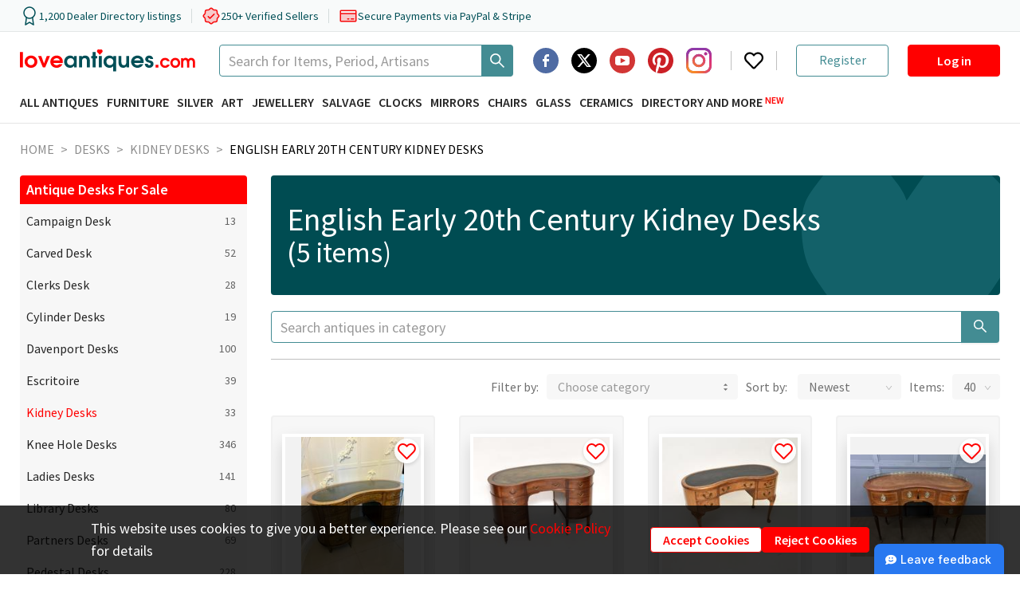

--- FILE ---
content_type: text/html; charset=utf-8
request_url: https://www.loveantiques.com/antique-desks/kidney-desks/early-20th-century/english
body_size: 25668
content:
<!doctype html><html lang="en"><head><meta charset="utf-8"/><meta name="ahrefs-site-verification" content="fbbd80a4deb6750d0df5150c65119bb40fa76c315380dd883fa91f18a9a56135"><meta name="viewport" content="width=device-width,initial-scale=1"/><meta name="theme-color" content="#000000"/><link rel="manifest" href="/manifest.json"/><link rel="icon" href="/favicon-16x16.png" sizes="16x16"/><link rel="icon" href="/favicon-32x32.png" sizes="32x32"/><link rel="icon" href="/favicon-96x96.png" sizes="96x96"/><link rel="icon" href="/favicon-192x192.png" sizes="192x192"/><link rel="preconnect" href="https://api.loveantiques.com"/><link rel="preconnect" href="https://d2wbzw6bnum9uw.cloudfront.net/"/><link rel="preload" href="https://fonts.gstatic.com/s/sourcesanspro/v21/6xK3dSBYKcSV-LCoeQqfX1RYOo3qOK7lujVj9w.woff2" as="font" type="font/woff2" crossorigin><link rel="preload" href="https://fonts.gstatic.com/s/sourcesanspro/v21/6xKydSBYKcSV-LCoeQqfX1RYOo3i54rwlxdu3cOWxw.woff2" as="font" type="font/woff2" crossorigin><link rel="preload" href="https://fonts.gstatic.com/s/sourcesanspro/v21/6xKydSBYKcSV-LCoeQqfX1RYOo3ig4vwlxdu3cOWxw.woff2" as="font" type="font/woff2" crossorigin><style>@font-face{font-family:'Source Sans Pro';font-style:normal;font-weight:400;font-display:fallback;src:url("https://fonts.gstatic.com/s/sourcesanspro/v21/6xK3dSBYKcSV-LCoeQqfX1RYOo3qNa7lujVj9_mf.woff2") format('woff2');unicode-range:U+0460-052F,U+1C80-1C88,U+20B4,U+2DE0-2DFF,U+A640-A69F,U+FE2E-FE2F}@font-face{font-family:'Source Sans Pro';font-style:normal;font-weight:400;font-display:fallback;src:url("https://fonts.gstatic.com/s/sourcesanspro/v21/6xK3dSBYKcSV-LCoeQqfX1RYOo3qPK7lujVj9_mf.woff2") format('woff2');unicode-range:U+0301,U+0400-045F,U+0490-0491,U+04B0-04B1,U+2116}@font-face{font-family:'Source Sans Pro';font-style:normal;font-weight:400;font-display:fallback;src:url("https://fonts.gstatic.com/s/sourcesanspro/v21/6xK3dSBYKcSV-LCoeQqfX1RYOo3qNK7lujVj9_mf.woff2") format('woff2');unicode-range:U+1F00-1FFF}@font-face{font-family:'Source Sans Pro';font-style:normal;font-weight:400;font-display:fallback;src:url("https://fonts.gstatic.com/s/sourcesanspro/v21/6xK3dSBYKcSV-LCoeQqfX1RYOo3qO67lujVj9_mf.woff2") format('woff2');unicode-range:U+0370-03FF}@font-face{font-family:'Source Sans Pro';font-style:normal;font-weight:400;font-display:fallback;src:url("https://fonts.gstatic.com/s/sourcesanspro/v21/6xK3dSBYKcSV-LCoeQqfX1RYOo3qN67lujVj9_mf.woff2") format('woff2');unicode-range:U+0102-0103,U+0110-0111,U+0128-0129,U+0168-0169,U+01A0-01A1,U+01AF-01B0,U+1EA0-1EF9,U+20AB}@font-face{font-family:'Source Sans Pro';font-style:normal;font-weight:400;font-display:fallback;src:url("https://fonts.gstatic.com/s/sourcesanspro/v21/6xK3dSBYKcSV-LCoeQqfX1RYOo3qNq7lujVj9_mf.woff2") format('woff2');unicode-range:U+0100-024F,U+0259,U+1E00-1EFF,U+2020,U+20A0-20AB,U+20AD-20CF,U+2113,U+2C60-2C7F,U+A720-A7FF}@font-face{font-family:'Source Sans Pro';font-style:normal;font-weight:400;font-display:fallback;src:url("https://fonts.gstatic.com/s/sourcesanspro/v21/6xK3dSBYKcSV-LCoeQqfX1RYOo3qOK7lujVj9w.woff2") format('woff2');unicode-range:U+0000-00FF,U+0131,U+0152-0153,U+02BB-02BC,U+02C6,U+02DA,U+02DC,U+2000-206F,U+2074,U+20AC,U+2122,U+2191,U+2193,U+2212,U+2215,U+FEFF,U+FFFD}@font-face{font-family:'Source Sans Pro';font-style:normal;font-weight:600;font-display:fallback;src:url("https://fonts.gstatic.com/s/sourcesanspro/v21/6xKydSBYKcSV-LCoeQqfX1RYOo3i54rwmhdu3cOWxy40.woff2") format('woff2');unicode-range:U+0460-052F,U+1C80-1C88,U+20B4,U+2DE0-2DFF,U+A640-A69F,U+FE2E-FE2F}@font-face{font-family:'Source Sans Pro';font-style:normal;font-weight:600;font-display:fallback;src:url("https://fonts.gstatic.com/s/sourcesanspro/v21/6xKydSBYKcSV-LCoeQqfX1RYOo3i54rwkxdu3cOWxy40.woff2") format('woff2');unicode-range:U+0301,U+0400-045F,U+0490-0491,U+04B0-04B1,U+2116}@font-face{font-family:'Source Sans Pro';font-style:normal;font-weight:600;font-display:fallback;src:url("https://fonts.gstatic.com/s/sourcesanspro/v21/6xKydSBYKcSV-LCoeQqfX1RYOo3i54rwmxdu3cOWxy40.woff2") format('woff2');unicode-range:U+1F00-1FFF}@font-face{font-family:'Source Sans Pro';font-style:normal;font-weight:600;font-display:fallback;src:url("https://fonts.gstatic.com/s/sourcesanspro/v21/6xKydSBYKcSV-LCoeQqfX1RYOo3i54rwlBdu3cOWxy40.woff2") format('woff2');unicode-range:U+0370-03FF}@font-face{font-family:'Source Sans Pro';font-style:normal;font-weight:600;font-display:fallback;src:url("https://fonts.gstatic.com/s/sourcesanspro/v21/6xKydSBYKcSV-LCoeQqfX1RYOo3i54rwmBdu3cOWxy40.woff2") format('woff2');unicode-range:U+0102-0103,U+0110-0111,U+0128-0129,U+0168-0169,U+01A0-01A1,U+01AF-01B0,U+1EA0-1EF9,U+20AB}@font-face{font-family:'Source Sans Pro';font-style:normal;font-weight:600;font-display:fallback;src:url("https://fonts.gstatic.com/s/sourcesanspro/v21/6xKydSBYKcSV-LCoeQqfX1RYOo3i54rwmRdu3cOWxy40.woff2") format('woff2');unicode-range:U+0100-024F,U+0259,U+1E00-1EFF,U+2020,U+20A0-20AB,U+20AD-20CF,U+2113,U+2C60-2C7F,U+A720-A7FF}@font-face{font-family:'Source Sans Pro';font-style:normal;font-weight:600;font-display:fallback;src:url("https://fonts.gstatic.com/s/sourcesanspro/v21/6xKydSBYKcSV-LCoeQqfX1RYOo3i54rwlxdu3cOWxw.woff2") format('woff2');unicode-range:U+0000-00FF,U+0131,U+0152-0153,U+02BB-02BC,U+02C6,U+02DA,U+02DC,U+2000-206F,U+2074,U+20AC,U+2122,U+2191,U+2193,U+2212,U+2215,U+FEFF,U+FFFD}@font-face{font-family:'Source Sans Pro';font-style:normal;font-weight:700;font-display:fallback;src:url("https://fonts.gstatic.com/s/sourcesanspro/v21/6xKydSBYKcSV-LCoeQqfX1RYOo3ig4vwmhdu3cOWxy40.woff2") format('woff2');unicode-range:U+0460-052F,U+1C80-1C88,U+20B4,U+2DE0-2DFF,U+A640-A69F,U+FE2E-FE2F}@font-face{font-family:'Source Sans Pro';font-style:normal;font-weight:700;font-display:fallback;src:url("https://fonts.gstatic.com/s/sourcesanspro/v21/6xKydSBYKcSV-LCoeQqfX1RYOo3ig4vwkxdu3cOWxy40.woff2") format('woff2');unicode-range:U+0301,U+0400-045F,U+0490-0491,U+04B0-04B1,U+2116}@font-face{font-family:'Source Sans Pro';font-style:normal;font-weight:700;font-display:fallback;src:url("https://fonts.gstatic.com/s/sourcesanspro/v21/6xKydSBYKcSV-LCoeQqfX1RYOo3ig4vwmxdu3cOWxy40.woff2") format('woff2');unicode-range:U+1F00-1FFF}@font-face{font-family:'Source Sans Pro';font-style:normal;font-weight:700;font-display:fallback;src:url("https://fonts.gstatic.com/s/sourcesanspro/v21/6xKydSBYKcSV-LCoeQqfX1RYOo3ig4vwlBdu3cOWxy40.woff2") format('woff2');unicode-range:U+0370-03FF}@font-face{font-family:'Source Sans Pro';font-style:normal;font-weight:700;font-display:fallback;src:url("https://fonts.gstatic.com/s/sourcesanspro/v21/6xKydSBYKcSV-LCoeQqfX1RYOo3ig4vwmBdu3cOWxy40.woff2") format('woff2');unicode-range:U+0102-0103,U+0110-0111,U+0128-0129,U+0168-0169,U+01A0-01A1,U+01AF-01B0,U+1EA0-1EF9,U+20AB}@font-face{font-family:'Source Sans Pro';font-style:normal;font-weight:700;font-display:fallback;src:url("https://fonts.gstatic.com/s/sourcesanspro/v21/6xKydSBYKcSV-LCoeQqfX1RYOo3ig4vwmRdu3cOWxy40.woff2") format('woff2');unicode-range:U+0100-024F,U+0259,U+1E00-1EFF,U+2020,U+20A0-20AB,U+20AD-20CF,U+2113,U+2C60-2C7F,U+A720-A7FF}@font-face{font-family:'Source Sans Pro';font-style:normal;font-weight:700;font-display:fallback;src:url("https://fonts.gstatic.com/s/sourcesanspro/v21/6xKydSBYKcSV-LCoeQqfX1RYOo3ig4vwlxdu3cOWxw.woff2") format('woff2');unicode-range:U+0000-00FF,U+0131,U+0152-0153,U+02BB-02BC,U+02C6,U+02DA,U+02DC,U+2000-206F,U+2074,U+20AC,U+2122,U+2191,U+2193,U+2212,U+2215,U+FEFF,U+FFFD}</style><title data-react-helmet="true">Antique English Early 20th Century Kidney Desks for sale</title><script>window.dataLayer=window.dataLayer||[];var defaultParams={ad_personalization:"denied",ad_storage:"denied",ad_user_data:"denied",analytics_storage:"denied",functionality_storage:"denied",personalization_storage:"denied",security_storage:"denied"};try{window.localStorage.getItem("consent_mode")?window.dataLayer.push(["consent","default",JSON.parse(window.localStorage.getItem("consent_mode"))]):window.dataLayer.push(["consent","default",defaultParams])}catch(a){console.error(a),window.dataLayer.push(["consent","default",defaultParams])}</script><script defer="defer" async="true">!function(e,t,a,n){e[n]=e[n]||[],e[n].push({"gtm.start":(new Date).getTime(),event:"gtm.js"});var r=t.getElementsByTagName(a)[0],g=t.createElement(a);g.async=!0,g.defer=!0,g.src="https://www.googletagmanager.com/gtm.js?id=GTM-PKMKXLN",r.parentNode.insertBefore(g,r)}(window,document,"script","dataLayer")</script><meta property="og:url" content="https://www.loveantiques.com/antique-desks/kidney-desks/early-20th-century/english"/><meta property="og:type" content="website" /><meta data-react-helmet="true" property="og:title" charset="utf-8" content="English Early 20th Century Kidney Desks"/><meta data-react-helmet="true" property="twitter:title" content="English Early 20th Century Kidney Desks"/><meta data-react-helmet="true" name="description" content="5 Antique and Vintage English Early 20th Century Kidney Desks For Sale - priced from £1375 to £3750"/><meta data-react-helmet="true" property="og:description" charset="utf-8" content="5 Antique and Vintage English Early 20th Century Kidney Desks For Sale - priced from £1375 to £3750"/><meta data-react-helmet="true" property="twitter:description" content="5 Antique and Vintage English Early 20th Century Kidney Desks For Sale - priced from £1375 to £3750"/><meta data-react-helmet="true" name="twitter:card" content="summary_large_image"/><meta data-react-helmet="true" name="twitter:image:alt" content="English Early 20th Century Kidney Desks"/><meta data-react-helmet="true" name="robots" content data-id="category"/><link data-chunk="main" rel="stylesheet" href="/static/css/main.4a96df9d.css">
<link data-chunk="CategoryPage-CategoryPage" rel="stylesheet" href="/static/css/3318.7fcda037.chunk.css">
<link data-chunk="CategoryPage-CategoryPage" rel="stylesheet" href="/static/css/77.0d2a888d.chunk.css">
<link data-chunk="CategoryPage-CategoryPage" rel="stylesheet" href="/static/css/9215.d2647a35.chunk.css">
<link data-chunk="CategoryPage-CategoryPage" rel="stylesheet" href="/static/css/CategoryPage-CategoryPage.76fc1ca3.chunk.css">
<link data-chunk="CookiesNotification" rel="stylesheet" href="/static/css/CookiesNotification.00e79f1e.chunk.css">
<link data-chunk="AdvertiseModals-AdvertiseWBModal" rel="stylesheet" href="/static/css/AdvertiseModals-AdvertiseWBModal.984da3a2.chunk.css">
<link data-chunk="AdvertiseModals-AdvertiseWhatsAppModal" rel="stylesheet" href="/static/css/1286.8873206a.chunk.css">
<link data-chunk="AdvertiseModals-AdvertiseWhatsAppModal" rel="stylesheet" href="/static/css/AdvertiseModals-AdvertiseWhatsAppModal.08de23fc.chunk.css">
<link data-chunk="shared-SidebarItems" rel="stylesheet" href="/static/css/shared-SidebarItems.a7e05590.chunk.css">
<link data-chunk="shared-SubscribeNewsletter" rel="stylesheet" href="/static/css/shared-SubscribeNewsletter.01402b6b.chunk.css"><link data-react-helmet="true" rel="canonical" href="https://www.loveantiques.com/antique-desks/kidney-desks/early-20th-century/english"/></head><body><div id="root"><header class="header" data-html2canvas-ignore="true"><div class="trust-bar-container"><div class="trust-bar"><div class="trust-bar__statistics"><div class="trust-bar__item"><svg width="24" height="24" viewBox="0 0 24 24" fill="none" xmlns="http://www.w3.org/2000/svg"><path d="M12 15C15.866 15 19 11.866 19 8.00003C19 4.13404 15.866 1.00003 12 1.00003C8.13401 1.00003 5 4.13404 5 8.00003C5 11.866 8.13401 15 12 15Z" stroke="#004F57" stroke-width="1.5" stroke-linecap="round" stroke-linejoin="round"></path><path d="M8.21 13.89L7 23L12 20L17 23L15.79 13.88" stroke="#004F57" stroke-width="1.5" stroke-linecap="round" stroke-linejoin="round"></path></svg><span>1,200 Dealer Directory listings</span></div><div class="trust-bar__divider"></div><div class="trust-bar__item"><svg xmlns="http://www.w3.org/2000/svg" width="24" height="24" fill="var(--lasd-red-20)" viewBox="0 0 256 256"><path d="M232,128c0,12.51-17.82,21.95-22.68,33.69-4.68,11.32,1.42,30.65-7.78,39.85s-28.53,3.1-39.85,7.78C150,214.18,140.5,232,128,232s-22-17.82-33.69-22.68c-11.32-4.68-30.65,1.42-39.85-7.78s-3.1-28.53-7.78-39.85C41.82,150,24,140.5,24,128s17.82-22,22.68-33.69C51.36,83,45.26,63.66,54.46,54.46S83,51.36,94.31,46.68C106.05,41.82,115.5,24,128,24S150,41.82,161.69,46.68c11.32,4.68,30.65-1.42,39.85,7.78s3.1,28.53,7.78,39.85C214.18,106.05,232,115.5,232,128Z" opacity="0.2"></path><path d="M225.86,102.82c-3.77-3.94-7.67-8-9.14-11.57-1.36-3.27-1.44-8.69-1.52-13.94-.15-9.76-.31-20.82-8-28.51s-18.75-7.85-28.51-8c-5.25-.08-10.67-.16-13.94-1.52-3.56-1.47-7.63-5.37-11.57-9.14C146.28,23.51,138.44,16,128,16s-18.27,7.51-25.18,14.14c-3.94,3.77-8,7.67-11.57,9.14C88,40.64,82.56,40.72,77.31,40.8c-9.76.15-20.82.31-28.51,8S41,67.55,40.8,77.31c-.08,5.25-.16,10.67-1.52,13.94-1.47,3.56-5.37,7.63-9.14,11.57C23.51,109.72,16,117.56,16,128s7.51,18.27,14.14,25.18c3.77,3.94,7.67,8,9.14,11.57,1.36,3.27,1.44,8.69,1.52,13.94.15,9.76.31,20.82,8,28.51s18.75,7.85,28.51,8c5.25.08,10.67.16,13.94,1.52,3.56,1.47,7.63,5.37,11.57,9.14C109.72,232.49,117.56,240,128,240s18.27-7.51,25.18-14.14c3.94-3.77,8-7.67,11.57-9.14,3.27-1.36,8.69-1.44,13.94-1.52,9.76-.15,20.82-.31,28.51-8s7.85-18.75,8-28.51c.08-5.25.16-10.67,1.52-13.94,1.47-3.56,5.37-7.63,9.14-11.57C232.49,146.28,240,138.44,240,128S232.49,109.73,225.86,102.82Zm-11.55,39.29c-4.79,5-9.75,10.17-12.38,16.52-2.52,6.1-2.63,13.07-2.73,19.82-.1,7-.21,14.33-3.32,17.43s-10.39,3.22-17.43,3.32c-6.75.1-13.72.21-19.82,2.73-6.35,2.63-11.52,7.59-16.52,12.38S132,224,128,224s-9.15-4.92-14.11-9.69-10.17-9.75-16.52-12.38c-6.1-2.52-13.07-2.63-19.82-2.73-7-.1-14.33-.21-17.43-3.32s-3.22-10.39-3.32-17.43c-.1-6.75-.21-13.72-2.73-19.82-2.63-6.35-7.59-11.52-12.38-16.52S32,132,32,128s4.92-9.15,9.69-14.11,9.75-10.17,12.38-16.52c2.52-6.1,2.63-13.07,2.73-19.82.1-7,.21-14.33,3.32-17.43S70.51,56.9,77.55,56.8c6.75-.1,13.72-.21,19.82-2.73,6.35-2.63,11.52-7.59,16.52-12.38S124,32,128,32s9.15,4.92,14.11,9.69,10.17,9.75,16.52,12.38c6.1,2.52,13.07,2.63,19.82,2.73,7,.1,14.33.21,17.43,3.32s3.22,10.39,3.32,17.43c.1,6.75.21,13.72,2.73,19.82,2.63,6.35,7.59,11.52,12.38,16.52S224,124,224,128,219.08,137.15,214.31,142.11ZM173.66,98.34a8,8,0,0,1,0,11.32l-56,56a8,8,0,0,1-11.32,0l-24-24a8,8,0,0,1,11.32-11.32L112,148.69l50.34-50.35A8,8,0,0,1,173.66,98.34Z"></path></svg><span>250+ Verified Sellers</span></div><div class="trust-bar__divider"></div><div class="trust-bar__item"><svg xmlns="http://www.w3.org/2000/svg" width="24" height="24" fill="var(--lasd-red-20)" viewBox="0 0 256 256"><path d="M232,96v96a8,8,0,0,1-8,8H32a8,8,0,0,1-8-8V96Z" opacity="0.2"></path><path d="M224,48H32A16,16,0,0,0,16,64V192a16,16,0,0,0,16,16H224a16,16,0,0,0,16-16V64A16,16,0,0,0,224,48Zm0,16V88H32V64Zm0,128H32V104H224v88Zm-16-24a8,8,0,0,1-8,8H168a8,8,0,0,1,0-16h32A8,8,0,0,1,208,168Zm-64,0a8,8,0,0,1-8,8H120a8,8,0,0,1,0-16h16A8,8,0,0,1,144,168Z"></path></svg><span>Secure Payments via PayPal &amp; Stripe</span></div></div><div class="trust-bar__rating"><div class="trustpilot-widget" data-locale="en-GB" data-template-id="5419b732fbfb950b10de65e5" data-businessunit-id="5f39b6d90503aa0001a2155b" data-style-height="24px" data-style-width="100%" data-token="55190555-122e-4d27-9cb9-c8eea00e895f"><a href="https://www.trustpilot.com/review/loveantiques.com" target="_blank" rel="noopener noreferrer">Trustpilot</a></div></div></div></div><div class="page-container"><div class="header--row header--logo-row" style="height:40px"><a class="header--logo" href="/"><img src="https://d2wbzw6bnum9uw.cloudfront.net/la-new-logo.svg" alt="LoveAntiques" width="220" height="30"/></a><div class="ant-select ant-select-auto-complete header--search ant-select-single ant-select-customize-input ant-select-show-search" role="combobox" type="search" aria-label="Search" aria-controls="search-results" aria-expanded="false" aria-haspopup="listbox" aria-autocomplete="list"><div class="ant-select-selector"><span class="ant-select-selection-search"><span class="ant-input-group-wrapper ant-input-search ant-input-search-large ant-select-selection-search-input ant-input-group-wrapper-lg"><span class="ant-input-wrapper ant-input-group"><input type="search" autoComplete="off" placeholder="Search for Items, Period, Artisans" role="combobox" aria-expanded="false" aria-haspopup="listbox" aria-owns="undefined_list" aria-autocomplete="list" aria-controls="search-results" aria-activedescendant="undefined_list_0" aria-label="Search" value="" class="ant-input ant-input-lg"/><span class="ant-input-group-addon"><button type="button" class="ant-btn ant-btn-default ant-btn-lg ant-btn-icon-only ant-input-search-button"><span role="img" aria-label="search" class="anticon anticon-search"><svg viewBox="64 64 896 896" focusable="false" data-icon="search" width="1em" height="1em" fill="currentColor" aria-hidden="true"><path d="M909.6 854.5L649.9 594.8C690.2 542.7 712 479 712 412c0-80.2-31.3-155.4-87.9-212.1-56.6-56.7-132-87.9-212.1-87.9s-155.5 31.3-212.1 87.9C143.2 256.5 112 331.8 112 412c0 80.1 31.3 155.5 87.9 212.1C256.5 680.8 331.8 712 412 712c67 0 130.6-21.8 182.7-62l259.7 259.6a8.2 8.2 0 0011.6 0l43.6-43.5a8.2 8.2 0 000-11.6zM570.4 570.4C528 612.7 471.8 636 412 636s-116-23.3-158.4-65.6C211.3 528 188 471.8 188 412s23.3-116.1 65.6-158.4C296 211.3 352.2 188 412 188s116.1 23.2 158.4 65.6S636 352.2 636 412s-23.3 116.1-65.6 158.4z"></path></svg></span></button></span></span></span></span><span class="ant-select-selection-placeholder"></span></div></div><div class="header--right-block xl-hidden"><div class="header--socials-group"><div class="social-icon"><a href="https://www.facebook.com/loveantiquescom" target="_blank" rel="noopener noreferrer" aria-label="Facebook2"><span class="svg-icon social-icon--image"><svg width="1em" height="1em" viewBox="0 0 64 64" fill="none" xmlns="http://www.w3.org/2000/svg"><path d="M40 22H38C34.8259 21.314 34.3849 22.436 34 24V28H40V34H34V48H28V34H24V28H28V24C28.7293 18.65 31.5927 16 36 16C37.7759 16 39.4974 16.154 40 16V22ZM32 0C14.328 0 0 14.326 0 32C0 49.672 14.328 64 32 64C49.674 64 64 49.672 64 32C64 14.326 49.674 0 32 0Z" fill-rule="evenodd" clip-rule="evenodd" fill="#3B5A98" opacity="0.9"></path></svg></span></a></div><div class="social-icon"><a href="https://twitter.com/loveantiques" target="_blank" rel="noopener noreferrer" aria-label="Twitter"><span class="svg-icon social-icon--image"><svg width="32" height="32" viewBox="0 0 38 38" fill="none" xmlns="http://www.w3.org/2000/svg"><g><path d="M19 38C29.4934 38 38 29.4934 38 19C38 8.50659 29.4934 0 19 0C8.50659 0 0 8.50659 0 19C0 29.4934 8.50659 38 19 38Z" fill="black"></path><path fill-rule="evenodd" clip-rule="evenodd" d="M25.0486 9.46875H28.2741L21.2278 17.5427L29.5182 28.5313H23.0278L17.9405 21.8682L12.1262 28.5313H8.89753L16.4337 19.8925L8.48438 9.47025H15.1401L19.7314 15.5595L25.0486 9.46875ZM23.9141 26.5963H25.702L14.1635 11.3032H12.2464L23.9141 26.5963Z" fill="white"></path></g></svg></span></a></div><div class="social-icon"><a href="https://www.youtube.com/@LoveAntiques" target="_blank" rel="noopener noreferrer" aria-label="YouTube"><span class="svg-icon social-icon--image"><svg width="1em" height="1em" viewBox="0 0 24 24" fill="none" xmlns="http://www.w3.org/2000/svg"><g fill="none" fill-rule="evenodd"><circle fill="#D23635" cx="12" cy="12" r="12"></circle><path d="M16.465 7.5h-8.93c-1.262 0-2.285.985-2.285 2.2v4.6c0 1.215 1.023 2.2 2.285 2.2h8.93c1.262 0 2.285-.985 2.285-2.2V9.7c0-1.215-1.023-2.2-2.285-2.2zm-1.726 4.766l-4.05 2a.322.322 0 01-.305-.01.298.298 0 01-.15-.256v-4c0-.105.058-.202.15-.256a.322.322 0 01.305-.01l4.05 2c.105.051.17.154.17.267a.299.299 0 01-.17.267v-.002z" fill="#FFF" fill-rule="nonzero"></path></g></svg></span></a></div><div class="social-icon"><a href="https://www.pinterest.com/loveantiquescom/" target="_blank" rel="noopener noreferrer" aria-label="Pinterest"><span class="svg-icon social-icon--image"><svg width="1em" height="1em" viewBox="0 0 32 32" fill="none" xmlns="http://www.w3.org/2000/svg"><g fill="white"><path d="M16.0004 3.22042e-06C12.2698 -0.0023627 8.65564 1.29896 5.78283 3.67895C2.91002 6.05895 0.959165 9.36799 0.267589 13.0339C-0.423987 16.6999 0.187191 20.4923 1.99545 23.7553C3.8037 27.0184 6.69535 29.547 10.1704 30.904C10.0304 29.638 9.90241 27.692 10.2244 26.31C10.5164 25.06 12.1004 18.356 12.1004 18.356C12.1004 18.356 11.6224 17.398 11.6224 15.982C11.6224 13.756 12.9124 12.096 14.5184 12.096C15.8824 12.096 16.5424 13.12 16.5424 14.35C16.5424 15.722 15.6684 17.774 15.2164 19.676C14.8404 21.268 16.0164 22.568 17.5864 22.568C20.4304 22.568 22.6164 19.568 22.6164 15.24C22.6164 11.41 19.8624 8.732 15.9324 8.732C11.3804 8.732 8.70841 12.146 8.70841 15.674C8.70841 17.05 9.23841 18.524 9.89841 19.326C9.95525 19.3865 9.99544 19.4606 10.0151 19.5412C10.0347 19.6219 10.0331 19.7062 10.0104 19.786C9.88841 20.29 9.61841 21.378 9.56641 21.6C9.49641 21.892 9.33441 21.954 9.03041 21.814C7.03041 20.884 5.78241 17.962 5.78241 15.614C5.78241 10.568 9.45041 5.934 16.3544 5.934C21.9044 5.934 26.2184 9.888 26.2184 15.174C26.2184 20.688 22.7404 25.126 17.9164 25.126C16.2944 25.126 14.7704 24.284 14.2484 23.288L13.2524 27.092C12.8904 28.482 11.9144 30.224 11.2624 31.286C13.4624 31.9662 15.7832 32.1635 18.0664 31.8645C20.3496 31.5655 22.5414 30.7772 24.492 29.5534C26.4426 28.3296 28.106 26.6992 29.3687 24.7736C30.6314 22.848 31.4636 20.6725 31.8083 18.3957C32.1531 16.119 32.0024 13.7947 31.3665 11.5815C30.7306 9.36835 29.6245 7.31853 28.1237 5.57207C26.623 3.82562 24.7629 2.42368 22.6706 1.46203C20.5783 0.500383 18.3031 0.00168461 16.0004 3.22042e-06Z" fill="#CB2026"></path></g></svg></span></a></div><div class="social-icon"><a href="https://www.instagram.com/loveantiques_com/" target="_blank" rel="noopener noreferrer" aria-label="Instagram"><span class="svg-icon social-icon--image"><svg width="1em" height="1em" viewBox="0 0 102 102" xmlns="http://www.w3.org/2000/svg"><defs><radialGradient id="a" cx="13.551" cy="102.482" r="133.147" gradientUnits="userSpaceOnUse"><stop offset=".09" stop-color="#fa8f21"></stop><stop offset=".78" stop-color="#d82d7e"></stop></radialGradient><radialGradient id="b" cx="61.859" cy="107.051" r="104.938" gradientUnits="userSpaceOnUse"><stop offset=".64" stop-color="#8c3aaa" stop-opacity="0"></stop><stop offset="1" stop-color="#8c3aaa"></stop></radialGradient></defs><g><path fill="#8c3aaa" d="M34,51A17,17,0,1,1,51,68,17,17,0,0,1,34,51m-9.191,0A26.188,26.188,0,1,0,51,24.812,26.187,26.187,0,0,0,24.812,51M72.1,23.774a6.12,6.12,0,1,0,6.122-6.118h0a6.123,6.123,0,0,0-6.12,6.118M30.4,92.513a28.187,28.187,0,0,1-9.471-1.754,15.85,15.85,0,0,1-5.866-3.815,15.735,15.735,0,0,1-3.815-5.862A28.161,28.161,0,0,1,9.49,71.611c-.247-5.376-.3-6.991-.3-20.61s.053-15.23.3-20.61a28.374,28.374,0,0,1,1.754-9.471,15.85,15.85,0,0,1,3.815-5.866,15.718,15.718,0,0,1,5.866-3.815A28.161,28.161,0,0,1,30.4,9.484c5.376-.247,6.991-.3,20.6-.3s15.23.053,20.61.3a28.373,28.373,0,0,1,9.471,1.754,15.8,15.8,0,0,1,5.866,3.815,15.8,15.8,0,0,1,3.815,5.866,28.162,28.162,0,0,1,1.754,9.471c.247,5.38.3,6.991.3,20.61s-.049,15.23-.3,20.61a28.294,28.294,0,0,1-1.754,9.471,16.886,16.886,0,0,1-9.681,9.677,28.161,28.161,0,0,1-9.471,1.754c-5.376.247-6.991.3-20.61.3s-15.23-.049-20.6-.3M29.974.309A37.4,37.4,0,0,0,17.595,2.678,25.015,25.015,0,0,0,8.56,8.56a24.918,24.918,0,0,0-5.883,9.034A37.407,37.407,0,0,0,.309,29.974C.058,35.412,0,37.15,0,51S.058,66.588.309,72.026A37.405,37.405,0,0,0,2.678,84.405,24.931,24.931,0,0,0,8.56,93.44a25.076,25.076,0,0,0,9.034,5.883,37.43,37.43,0,0,0,12.379,2.369c5.441.247,7.176.309,21.026.309s15.588-.058,21.026-.309a37.405,37.405,0,0,0,12.379-2.369A26.075,26.075,0,0,0,99.322,84.405a37.3,37.3,0,0,0,2.369-12.379c.247-5.442.3-7.176.3-21.026s-.058-15.588-.3-21.026a37.394,37.394,0,0,0-2.369-12.379A25.08,25.08,0,0,0,93.44,8.56a24.955,24.955,0,0,0-9.03-5.883A37.347,37.347,0,0,0,72.03.309C66.593.062,64.854,0,51,0s-15.59.058-21.03.309" data-name="Path 14"></path><path fill="url(#a)" d="M34,51A17,17,0,1,1,51,68,17,17,0,0,1,34,51m-9.191,0A26.188,26.188,0,1,0,51,24.812,26.187,26.187,0,0,0,24.812,51M72.1,23.774a6.12,6.12,0,1,0,6.122-6.118h0a6.123,6.123,0,0,0-6.12,6.118M30.4,92.513a28.187,28.187,0,0,1-9.471-1.754,15.85,15.85,0,0,1-5.866-3.815,15.735,15.735,0,0,1-3.815-5.862A28.161,28.161,0,0,1,9.49,71.611c-.247-5.376-.3-6.991-.3-20.61s.053-15.23.3-20.61a28.374,28.374,0,0,1,1.754-9.471,15.85,15.85,0,0,1,3.815-5.866,15.718,15.718,0,0,1,5.866-3.815A28.161,28.161,0,0,1,30.4,9.484c5.376-.247,6.991-.3,20.6-.3s15.23.053,20.61.3a28.373,28.373,0,0,1,9.471,1.754,15.8,15.8,0,0,1,5.866,3.815,15.8,15.8,0,0,1,3.815,5.866,28.162,28.162,0,0,1,1.754,9.471c.247,5.38.3,6.991.3,20.61s-.049,15.23-.3,20.61a28.294,28.294,0,0,1-1.754,9.471,16.886,16.886,0,0,1-9.681,9.677,28.161,28.161,0,0,1-9.471,1.754c-5.376.247-6.991.3-20.61.3s-15.23-.049-20.6-.3M29.974.309A37.4,37.4,0,0,0,17.595,2.678,25.015,25.015,0,0,0,8.56,8.56a24.918,24.918,0,0,0-5.883,9.034A37.407,37.407,0,0,0,.309,29.974C.058,35.412,0,37.15,0,51S.058,66.588.309,72.026A37.405,37.405,0,0,0,2.678,84.405,24.931,24.931,0,0,0,8.56,93.44a25.076,25.076,0,0,0,9.034,5.883,37.43,37.43,0,0,0,12.379,2.369c5.441.247,7.176.309,21.026.309s15.588-.058,21.026-.309a37.405,37.405,0,0,0,12.379-2.369A26.075,26.075,0,0,0,99.322,84.405a37.3,37.3,0,0,0,2.369-12.379c.247-5.442.3-7.176.3-21.026s-.058-15.588-.3-21.026a37.394,37.394,0,0,0-2.369-12.379A25.08,25.08,0,0,0,93.44,8.56a24.955,24.955,0,0,0-9.03-5.883A37.347,37.347,0,0,0,72.03.309C66.593.062,64.854,0,51,0s-15.59.058-21.03.309" data-name="Path 14"></path><path fill="url(#b)" d="M34,51A17,17,0,1,1,51,68,17,17,0,0,1,34,51m-9.191,0A26.188,26.188,0,1,0,51,24.812,26.187,26.187,0,0,0,24.812,51M72.1,23.774a6.12,6.12,0,1,0,6.122-6.118h0a6.123,6.123,0,0,0-6.12,6.118M30.4,92.513a28.187,28.187,0,0,1-9.471-1.754,15.85,15.85,0,0,1-5.866-3.815,15.735,15.735,0,0,1-3.815-5.862A28.161,28.161,0,0,1,9.49,71.611c-.247-5.376-.3-6.991-.3-20.61s.053-15.23.3-20.61a28.374,28.374,0,0,1,1.754-9.471,15.85,15.85,0,0,1,3.815-5.866,15.718,15.718,0,0,1,5.866-3.815A28.161,28.161,0,0,1,30.4,9.484c5.376-.247,6.991-.3,20.6-.3s15.23.053,20.61.3a28.373,28.373,0,0,1,9.471,1.754,15.8,15.8,0,0,1,5.866,3.815,15.8,15.8,0,0,1,3.815,5.866,28.162,28.162,0,0,1,1.754,9.471c.247,5.38.3,6.991.3,20.61s-.049,15.23-.3,20.61a28.294,28.294,0,0,1-1.754,9.471,16.886,16.886,0,0,1-9.681,9.677,28.161,28.161,0,0,1-9.471,1.754c-5.376.247-6.991.3-20.61.3s-15.23-.049-20.6-.3M29.974.309A37.4,37.4,0,0,0,17.595,2.678,25.015,25.015,0,0,0,8.56,8.56a24.918,24.918,0,0,0-5.883,9.034A37.407,37.407,0,0,0,.309,29.974C.058,35.412,0,37.15,0,51S.058,66.588.309,72.026A37.405,37.405,0,0,0,2.678,84.405,24.931,24.931,0,0,0,8.56,93.44a25.076,25.076,0,0,0,9.034,5.883,37.43,37.43,0,0,0,12.379,2.369c5.441.247,7.176.309,21.026.309s15.588-.058,21.026-.309a37.405,37.405,0,0,0,12.379-2.369A26.075,26.075,0,0,0,99.322,84.405a37.3,37.3,0,0,0,2.369-12.379c.247-5.442.3-7.176.3-21.026s-.058-15.588-.3-21.026a37.394,37.394,0,0,0-2.369-12.379A25.08,25.08,0,0,0,93.44,8.56a24.955,24.955,0,0,0-9.03-5.883A37.347,37.347,0,0,0,72.03.309C66.593.062,64.854,0,51,0s-15.59.058-21.03.309" data-name="Path 15"></path></g></svg></span></a></div></div><div class="header--favorites-and-notifications"><a class="header--heart-icon" aria-label="Redirect to favorite items" href="/favorites/items"><svg stroke="currentColor" fill="currentColor" stroke-width="0" viewBox="0 0 512 512" height="1em" width="1em" xmlns="http://www.w3.org/2000/svg"><path d="M458.4 64.3C400.6 15.7 311.3 23 256 79.3 200.7 23 111.4 15.6 53.6 64.3-21.6 127.6-10.6 230.8 43 285.5l175.4 178.7c10 10.2 23.4 15.9 37.6 15.9 14.3 0 27.6-5.6 37.6-15.8L469 285.6c53.5-54.7 64.7-157.9-10.6-221.3zm-23.6 187.5L259.4 430.5c-2.4 2.4-4.4 2.4-6.8 0L77.2 251.8c-36.5-37.2-43.9-107.6 7.3-150.7 38.9-32.7 98.9-27.8 136.5 10.5l35 35.7 35-35.7c37.8-38.5 97.8-43.2 136.5-10.6 51.1 43.1 43.5 113.9 7.3 150.8z"></path></svg></a></div><div class="header--auth-control"><a href="/registration" class="ant-btn ant-btn-default header--auth-link"><span>Register</span></a><button type="button" class="ant-btn ant-btn-default ant-btn-lg header--auth-button"><span>Log in</span></button></div></div></div><div class="header--row xl-hidden"><div class="header--hidden-categories-links"><a href="/knowledge">Directory and more</a><a href="/antiques">All Antiques</a><a href="/antique-furniture">Furniture</a><a href="/antique-silver">Silver</a><a href="/antique-art">Art</a><a href="/vintage-jewellery">Jewellery</a><a href="/antique-architectural-and-salvage">Salvage</a><a href="/antique-clocks">Clocks</a><a href="/antique-mirrors">Mirrors</a><a href="/antique-chairs">Chairs</a><a href="/antique-glassware">Glass</a><a href="/antique-ceramics">Ceramics</a><a href="/directory">Directory and more</a><a href="/antique-beds">Beds</a><a href="/antique-bookcases">Bookcases</a><a href="/antique-cabinets">Cabinets</a><a href="/antique-chairs">Chairs</a><a href="/antique-chest-of-drawers">Chest of Drawers</a><a href="/antique-cupboards">Cupboards</a><a href="/antique-desks">Desks</a><a href="/antique-dressers">Dressers</a><a href="/antique-dressing-tables">Dressing Tables</a><a href="/antique-sideboards">Sideboards</a><a href="/antique-stools">Stools</a><a href="/antique-tables">Tables</a><a href="/antique-wardrobes">Wardrobes</a><a href="/antique-silver/silver-baskets">Baskets</a><a href="/antique-silver/silver-bowls">Bowls</a><a href="/antique-silver/silver-boxes">Boxes</a><a href="/antique-silver/silver-candlesticks">Candlesticks</a><a href="/silver-card-holders">Card Holders</a><a href="/antique-silver/silver-coasters">Coasters</a><a href="/antique-silver/silver-coffee-pots">Coffee Pots</a><a href="/antique-silver/silver-condiments">Condiments</a><a href="/antique-silver/silver-cutlery">Cutlery</a><a href="/antique-silver/silver-decanter-labels">Decanter Labels</a><a href="/antique-silver/silver-dishes">Dishes</a><a href="/antique-silver/silver-spoons">Spoons</a><a href="/antique-silver/silver-vases">Vases</a><a href="/antique-art/cityscape-art">Cityscape Art</a><a href="/antique-art/contemporary-art">Contemporary Art</a><a href="/antique-art/drawings">Drawings</a><a href="/antique-art/easels">Easels</a><a href="/antique-art/landscape-art">Landscape Art</a><a href="/antique-art/marinescape-art">Marinescape Art</a><a href="/antique-art/miniatures">Miniatures</a><a href="/antique-art/oil-paintings">Oil Paintings</a><a href="/antique-art/pastel">Pastel</a><a href="/antique-art/portraits">Portraits</a><a href="/antique-art/seascape-art">Seascape Art</a><a href="/antique-art/still-life">Still Life</a><a href="/antique-art/watercolours">Watercolours</a><a href="/vintage-jewellery/bracelets-and-bangles">Antique Bracelets &amp; Bangles</a><a href="/vintage-jewellery/brooches">Brooches</a><a href="/vintage-jewellery/cufflinks">Cufflinks</a><a href="/vintage-jewellery/diamond-rings">Diamond Rings</a><a href="/vintage-jewellery/earrings">Earrings</a><a href="/vintage-jewellery/engagement-and-wedding-rings">Engagement &amp; Wedding Rings</a><a href="/vintage-jewellery/vintage-jewellery-boxes">Jewellery Boxes</a><a href="/vintage-jewellery/lockets">Lockets</a><a href="/vintage-jewellery/necklaces">Necklaces</a><a href="/vintage-jewellery/pendants">Pendants</a><a href="/vintage-jewellery/rings">Rings</a><a href="/vintage-jewellery/sets-demi-parure">Sets - Demi Parure</a><a href="/vintage-jewellery/solitaire-rings">Solitaire Rings</a><a href="/antique-architectural-and-salvage/baths">Baths</a><a href="/antique-architectural-and-salvage/chimneys">Chimneys</a><a href="/antique-architectural-and-salvage/columns">Columns</a><a href="/antique-architectural-and-salvage/door-handles-door-stops-door-knockers">Door Handles / Door Stops / Door Knockers</a><a href="/antique-architectural-and-salvage/doors">Doors</a><a href="/antique-architectural-and-salvage/fireplaces">Fireplaces</a><a href="/antique-architectural-and-salvage/flooring">Flooring</a><a href="/antique-architectural-and-salvage/industrial-antiques">Industrial antiques</a><a href="/antique-architectural-and-salvage/locks-keys">Locks / Keys</a><a href="/antique-architectural-and-salvage/reclaimed-and-industrial-lighting">Reclaimed &amp; Industrial Lighting</a><a href="/antique-architectural-and-salvage/reclamation">Reclamation</a><a href="/antique-architectural-and-salvage/windows">Windows</a><a href="/antique-clocks/bracket-clocks">Bracket Clocks</a><a href="/antique-clocks/carriage-clocks">Carriage Clocks</a><a href="/antique-clocks/clock-sets">Clock Sets</a><a href="/antique-clocks/cuckoo-clocks">Cuckoo Clocks</a><a href="/antique-clocks/dial-clocks">Dial Clocks</a><a href="/antique-clocks/fusee-clocks">Fusee Clocks</a><a href="/antique-clocks/grandfather-clocks">Grandfather Clocks</a><a href="/antique-clocks/longcase-clocks">Longcase Clocks</a><a href="/antique-clocks/mantel-clocks">Mantel Clocks</a><a href="/vintage-watches/pocket-watches">Pocket Watches</a><a href="/antique-clocks/skeleton-clocks">Skeleton Clocks</a><a href="/antique-clocks/wall-clocks">Wall Clocks</a><a href="/vintage-watches">Watches</a><a href="/antique-mirrors/convex-mirrors">Convex Mirrors</a><a href="/antique-mirrors/dressing-mirrors">Dressing Mirrors</a><a href="/antique-mirrors/dressing-table-mirrors">Dressing Table Mirrors</a><a href="/antique-mirrors/french">French Mirrors</a><a href="/antique-mirrors/gilt">Gilt Mirrors</a><a href="/antique-mirrors/large-mirrors">Large Mirrors</a><a href="/antique-mirrors/oval-mirrors">Oval Mirrors</a><a href="/antique-mirrors/overmantle-mirrors">Overmantle Mirrors</a><a href="/antique-mirrors/pier-mirrors">Pier Mirrors</a><a href="/antique-mirrors/swing-mirrors">Swing Mirrors</a><a href="/antique-mirrors/toilet-mirrors">Toilet Mirrors</a><a href="/antique-mirrors/victorian-(1837-1901)">Victorian Mirrors</a><a href="/antique-mirrors/wall-mirrors">Wall Mirrors</a><a href="/antique-chairs/armchairs">Armchairs</a><a href="/antique-chairs/club-chairs">Club Chairs</a><a href="/antique-chairs/corner-chairs">Corner Chairs</a><a href="/antique-chairs/country-chairs">Country Chairs</a><a href="/antique-chairs/desk-chairs">Desk Chairs</a><a href="/antique-chairs/dining-chairs">Dining Chairs</a><a href="/antique-chairs/hall-chairs">Hall Chairs</a><a href="/antique-chairs/kitchen-chairs">Kitchen Chairs</a><a href="/antique-chairs/library-chairs">Library Chairs</a><a href="/antique-chairs/office-chairs">Office Chairs</a><a href="/antique-chairs/pair-of-chairs">Pair of Chairs</a><a href="/antique-chairs/rocking-chairs">Rocking Chairs</a><a href="/antique-chairs/wing-chairs">Wing Chairs</a><a href="/antique-glassware/antique-drinking-glasses">Antique Drinking Glasses</a><a href="/antique-glassware/champagne-glasses">Champagne Glasses</a><a href="/antique-glassware/decanters">Decanters</a><a href="/antique-glassware/epergnes">Epergnes</a><a href="/antique-glassware/glass-bowls">Glass Bowls</a><a href="/antique-glassware/glass-cruet">Glass Cruet</a><a href="/antique-glassware/glass-dishes">Glass Dishes</a><a href="/antique-glassware/glass-inkwell">Glass Inkwell</a><a href="/antique-glassware/glass-jugs">Glass Jugs</a><a href="/antique-glassware/glass-sculptures">Glass Sculptures</a><a href="/antique-glassware/glass-vases">Glass Vases</a><a href="/antique-glassware/scent-bottles">Scent Bottles</a><a href="/antique-glassware/tantalus">Tantalus</a><a href="/antique-ceramics/animal-figurines">Animal Figurines</a><a href="/antique-ceramics/blue-and-white">Blue and White</a><a href="/antique-ceramics/bowls">Bowls</a><a href="/antique-ceramics/chargers">Chargers</a><a href="/antique-ceramics/china">China</a><a href="/antique-ceramics/coffee-pots-and-sets">Coffee Pots &amp; Sets</a><a href="/antique-ceramics/dinner-service">Dinner Service</a><a href="/antique-ceramics/dishes">Dishes</a><a href="/antique-ceramics/figurines">Figurines</a><a href="/antique-ceramics/jugs-pitchers">Jugs</a><a href="/antique-ceramics/tea-pots-and-sets">Tea Pots and Sets</a><a href="/antique-ceramics/vases-(ceramic)">Vases (Ceramic)</a><a href="/directory">Business Directory</a><a href="/directory/category/dealers/love-antiques-dealers">LoveAntiques Dealers</a><a href="/home-and-living">Home &amp; Living</a><a href="/blog">Blog</a><a href="/knowledge/material">Materials</a><a href="/period">Periods</a><a href="/knowledge/artisan">Artisans</a><a href="/knowledge/origin">Origins</a><a href="/home-and-living/for-him">Gifts For Him</a><a href="/home-and-living/for-her">Gifts For Her</a></div><div class="megamenu"><div class="header--top-bar-category-container"><a class="header--all-antiques-link" href="/antiques">All Antiques</a></div><div class="header--top-bar-category-container"><a href="/antique-furniture" class="header--link">Furniture</a></div><div class="header--top-bar-category-container"><a href="/antique-silver" class="header--link">Silver</a></div><div class="header--top-bar-category-container"><a href="/antique-art" class="header--link">Art</a></div><div class="header--top-bar-category-container"><a href="/vintage-jewellery" class="header--link">Jewellery</a></div><div class="header--top-bar-category-container"><a href="/antique-architectural-and-salvage" class="header--link">Salvage</a></div><div class="header--top-bar-category-container"><a href="/antique-clocks" class="header--link">Clocks</a></div><div class="header--top-bar-category-container"><a href="/antique-mirrors" class="header--link">Mirrors</a></div><div class="header--top-bar-category-container"><a href="/antique-chairs" class="header--link">Chairs</a></div><div class="header--top-bar-category-container"><a href="/antique-glassware" class="header--link">Glass</a></div><div class="header--top-bar-category-container"><a href="/antique-ceramics" class="header--link">Ceramics</a></div><div class="header--top-bar-category-container"><a href="/directory" class="header--link"><p>Directory and more<!-- --> <span class="header--link--new">NEW</span></p></a></div></div></div><div class="header--mobile-search"><div class="header--mobile-search-logo-container"><a href="/"><img src="https://d2wbzw6bnum9uw.cloudfront.net/la-new-logo.svg" alt="LoveAntiques" width="294" height="38"/></a></div><div class="header--mobile-search-container"><div class="ant-select ant-select-auto-complete header--search ant-select-single ant-select-customize-input ant-select-show-search" role="combobox" type="search" aria-label="Search" aria-controls="search-results" aria-expanded="false" aria-haspopup="listbox" aria-autocomplete="list"><div class="ant-select-selector"><span class="ant-select-selection-search"><span class="ant-input-group-wrapper ant-input-search ant-input-search-large ant-select-selection-search-input ant-input-group-wrapper-lg"><span class="ant-input-wrapper ant-input-group"><input type="search" autoComplete="off" placeholder="Search for Items, Period, Artisans" role="combobox" aria-expanded="false" aria-haspopup="listbox" aria-owns="undefined_list" aria-autocomplete="list" aria-controls="search-results" aria-activedescendant="undefined_list_0" aria-label="Search" value="" class="ant-input ant-input-lg"/><span class="ant-input-group-addon"><button type="button" class="ant-btn ant-btn-default ant-btn-lg ant-btn-icon-only ant-input-search-button"><span role="img" aria-label="search" class="anticon anticon-search"><svg viewBox="64 64 896 896" focusable="false" data-icon="search" width="1em" height="1em" fill="currentColor" aria-hidden="true"><path d="M909.6 854.5L649.9 594.8C690.2 542.7 712 479 712 412c0-80.2-31.3-155.4-87.9-212.1-56.6-56.7-132-87.9-212.1-87.9s-155.5 31.3-212.1 87.9C143.2 256.5 112 331.8 112 412c0 80.1 31.3 155.5 87.9 212.1C256.5 680.8 331.8 712 412 712c67 0 130.6-21.8 182.7-62l259.7 259.6a8.2 8.2 0 0011.6 0l43.6-43.5a8.2 8.2 0 000-11.6zM570.4 570.4C528 612.7 471.8 636 412 636s-116-23.3-158.4-65.6C211.3 528 188 471.8 188 412s23.3-116.1 65.6-158.4C296 211.3 352.2 188 412 188s116.1 23.2 158.4 65.6S636 352.2 636 412s-23.3 116.1-65.6 158.4z"></path></svg></span></button></span></span></span></span><span class="ant-select-selection-placeholder"></span></div></div><button type="button" class="ant-btn ant-btn-default ant-btn-lg header--auth-button ml-0"><span>LOG IN</span></button><div class="header--burger-menu-container"><button aria-label="Mobile menu button" type="button" class="ant-btn ant-btn-default ant-btn-lg header--mobile-menu-button xl-visible"><span class="header--mobile-menu-icon"></span><span class="header--mobile-menu-icon"></span><span class="header--mobile-menu-icon"></span></button></div></div></div></div></header><div class="wrapper"><div class="wrapper--content"><div class="category"><div class="page-container"><div class="category--items-header category--breadcrumbs"><nav class="ant-breadcrumb"><ol><li><span class="ant-breadcrumb--item"><a href="/"><p>Home</p></a></span><span class="ant-breadcrumb-separator"><span class="right-arrow-separator">&gt;</span></span></li><li><span class="ant-breadcrumb--item"><a href="/antique-desks"><p>Desks</p></a></span><span class="ant-breadcrumb-separator"><span class="right-arrow-separator">&gt;</span></span></li><li><span class="ant-breadcrumb--item"><a href="/antique-desks/kidney-desks"><p>Kidney Desks</p></a></span><span class="ant-breadcrumb-separator"><span class="right-arrow-separator">&gt;</span></span></li><li><span class="ant-breadcrumb--item"><p>English Early 20th Century Kidney Desks</p></span><span class="ant-breadcrumb-separator"><span class="right-arrow-separator">&gt;</span></span></li></ol></nav></div><div class="ant-row" style="margin-left:-15px;margin-right:-15px;margin-top:-15px;margin-bottom:-15px"><div style="padding-left:15px;padding-right:15px;padding-top:15px;padding-bottom:15px" class="ant-col category--sidebars-section ant-col-xs-0 ant-col-lg-0 ant-col-xl-6"><div class="home-sidebar"><h2 class="home-sidebar--title-container">Antique Desks For Sale</h2><div class="home-sidebar--links "><a data-testid="lant-side-bar-item-link" class="home-sidebar--row--link" href="/antique-desks/campaign-desk"><div class="home-sidebar--row" data-testid="lant-side-bar-/antique-desks/campaign-desk"><span data-testid="lant-side-bar-item-label" class="home-sidebar--row-item ">Campaign Desk</span><div data-testid="lant-side-bar-item-counter" class="home-sidebar--row-items-count">13</div></div></a><a data-testid="lant-side-bar-item-link" class="home-sidebar--row--link" href="/antique-desks/carved-desk"><div class="home-sidebar--row" data-testid="lant-side-bar-/antique-desks/carved-desk"><span data-testid="lant-side-bar-item-label" class="home-sidebar--row-item ">Carved Desk</span><div data-testid="lant-side-bar-item-counter" class="home-sidebar--row-items-count">52</div></div></a><a data-testid="lant-side-bar-item-link" class="home-sidebar--row--link" href="/antique-desks/clerks-desk"><div class="home-sidebar--row" data-testid="lant-side-bar-/antique-desks/clerks-desk"><span data-testid="lant-side-bar-item-label" class="home-sidebar--row-item ">Clerks Desk</span><div data-testid="lant-side-bar-item-counter" class="home-sidebar--row-items-count">28</div></div></a><a data-testid="lant-side-bar-item-link" class="home-sidebar--row--link" href="/antique-desks/cylinder-desks"><div class="home-sidebar--row" data-testid="lant-side-bar-/antique-desks/cylinder-desks"><span data-testid="lant-side-bar-item-label" class="home-sidebar--row-item ">Cylinder Desks</span><div data-testid="lant-side-bar-item-counter" class="home-sidebar--row-items-count">19</div></div></a><a data-testid="lant-side-bar-item-link" class="home-sidebar--row--link" href="/antique-desks/davenport-desks"><div class="home-sidebar--row" data-testid="lant-side-bar-/antique-desks/davenport-desks"><span data-testid="lant-side-bar-item-label" class="home-sidebar--row-item ">Davenport Desks</span><div data-testid="lant-side-bar-item-counter" class="home-sidebar--row-items-count">100</div></div></a><a data-testid="lant-side-bar-item-link" class="home-sidebar--row--link" href="/antique-desks/escritoire"><div class="home-sidebar--row" data-testid="lant-side-bar-/antique-desks/escritoire"><span data-testid="lant-side-bar-item-label" class="home-sidebar--row-item ">Escritoire</span><div data-testid="lant-side-bar-item-counter" class="home-sidebar--row-items-count">39</div></div></a><a data-testid="lant-side-bar-item-link" class="home-sidebar--row--link" href="/antique-desks/kidney-desks"><div class="home-sidebar--row" data-testid="lant-side-bar-/antique-desks/kidney-desks"><span data-testid="lant-side-bar-item-label" class="home-sidebar--row-item selected-sub-category">Kidney Desks</span><div data-testid="lant-side-bar-item-counter" class="home-sidebar--row-items-count">33</div></div></a><a data-testid="lant-side-bar-item-link" class="home-sidebar--row--link" href="/antique-desks/knee-hole-desks"><div class="home-sidebar--row" data-testid="lant-side-bar-/antique-desks/knee-hole-desks"><span data-testid="lant-side-bar-item-label" class="home-sidebar--row-item ">Knee Hole Desks</span><div data-testid="lant-side-bar-item-counter" class="home-sidebar--row-items-count">346</div></div></a><a data-testid="lant-side-bar-item-link" class="home-sidebar--row--link" href="/antique-desks/ladies-desks"><div class="home-sidebar--row" data-testid="lant-side-bar-/antique-desks/ladies-desks"><span data-testid="lant-side-bar-item-label" class="home-sidebar--row-item ">Ladies Desks</span><div data-testid="lant-side-bar-item-counter" class="home-sidebar--row-items-count">141</div></div></a><a data-testid="lant-side-bar-item-link" class="home-sidebar--row--link" href="/antique-desks/library-desks"><div class="home-sidebar--row" data-testid="lant-side-bar-/antique-desks/library-desks"><span data-testid="lant-side-bar-item-label" class="home-sidebar--row-item ">Library Desks</span><div data-testid="lant-side-bar-item-counter" class="home-sidebar--row-items-count">80</div></div></a><a data-testid="lant-side-bar-item-link" class="home-sidebar--row--link" href="/antique-desks/partners-desks"><div class="home-sidebar--row" data-testid="lant-side-bar-/antique-desks/partners-desks"><span data-testid="lant-side-bar-item-label" class="home-sidebar--row-item ">Partners Desks</span><div data-testid="lant-side-bar-item-counter" class="home-sidebar--row-items-count">69</div></div></a><a data-testid="lant-side-bar-item-link" class="home-sidebar--row--link" href="/antique-desks/pedestal-desks"><div class="home-sidebar--row" data-testid="lant-side-bar-/antique-desks/pedestal-desks"><span data-testid="lant-side-bar-item-label" class="home-sidebar--row-item ">Pedestal Desks</span><div data-testid="lant-side-bar-item-counter" class="home-sidebar--row-items-count">228</div></div></a><a data-testid="lant-side-bar-item-link" class="home-sidebar--row--link" href="/antique-desks/roll-top-desks"><div class="home-sidebar--row" data-testid="lant-side-bar-/antique-desks/roll-top-desks"><span data-testid="lant-side-bar-item-label" class="home-sidebar--row-item ">Roll Top Desks</span><div data-testid="lant-side-bar-item-counter" class="home-sidebar--row-items-count">30</div></div></a><a data-testid="lant-side-bar-item-link" class="home-sidebar--row--link" href="/antique-desks/school-desks"><div class="home-sidebar--row" data-testid="lant-side-bar-/antique-desks/school-desks"><span data-testid="lant-side-bar-item-label" class="home-sidebar--row-item ">School Desks</span><div data-testid="lant-side-bar-item-counter" class="home-sidebar--row-items-count">15</div></div></a><a data-testid="lant-side-bar-item-link" class="home-sidebar--row--link" href="/antique-desks/writing-desks"><div class="home-sidebar--row" data-testid="lant-side-bar-/antique-desks/writing-desks"><span data-testid="lant-side-bar-item-label" class="home-sidebar--row-item ">Writing Desks</span><div data-testid="lant-side-bar-item-counter" class="home-sidebar--row-items-count">755</div></div></a></div></div><div class="home-subscribe"><div class="flex"><img class="home-subscribe--icon" src="https://d2wbzw6bnum9uw.cloudfront.net/storefront_images/Mail%403x.svg" alt="subscribe" title="subscribe" width="44" height="42"/><p class="home-subscribe--text">Get alerts of the antiques that interest you as soon as they are uploaded</p></div><form class="home-subscribe--form"><input type="text" placeholder="Name" value="" name="name" class="ant-input home-subscribe--input"/><input type="text" placeholder="Email" value="" name="email" class="ant-input home-subscribe--input"/><button type="submit" class="ant-btn ant-btn-default ant-btn-lg home-subscribe--button"><span>Subscribe</span></button></form></div><div class="directory-ads-banner"><img class="directory-ads-banner--image" src="https://d2wbzw6bnum9uw.cloudfront.net/storefront_images/business/uk-map.webp" width="220" height="293" alt="uk-map"/><h3 class="directory-ads-banner--title">Find Dealers, Antiques Fairs &amp; More near You</h3><a href="/directory" class="ant-btn ant-btn-default directory-ads-banner--link"><span>Go to directory</span></a></div></div><div style="padding-left:15px;padding-right:15px;padding-top:15px;padding-bottom:15px" class="ant-col ant-col-lg-24 ant-col-xl-18"><section class="category--info"><div class="category-banner"><span class="svg-icon category-banner--svg"><svg x="0" y="0" width="250" height="150" viewBox="1 2 247 147" version="1.1" xmlns="http://www.w3.org/2000/svg"><path fill="#136169" opacity="1" stroke="none" d="M253.000000,17.000002C253.000000,51.354229 253.000000,85.708458 252.785828,120.791565C247.882217,128.469666 243.237823,135.449905 238.482285,142.353561C236.440475,145.317657 234.167801,148.122711 232.000000,151.000000C166.312439,151.000000 100.624878,151.000000 34.351002,150.680206C32.699997,148.886246 31.589607,147.442688 30.578217,145.932816C25.046080,137.674042 19.006615,129.698593 14.140081,121.063019C5.724848,106.130348 2.960000,89.539513 2.097705,72.647202C1.267067,56.375061 2.042782,40.173428 10.950588,25.869389C16.351688,17.196371 22.943258,9.264717 29.000000,1.000000C56.687561,1.000000 84.375122,1.000000 112.656563,1.317152C120.428398,11.170535 128.208542,20.337561 131.868149,32.034061C131.935104,32.248077 132.417984,32.331966 132.278778,32.262264C139.553589,21.791985 146.776794,11.395992 154.000000,1.000000C181.687561,1.000000 209.375122,1.000000 237.722336,1.272065C243.254654,6.696088 248.127319,11.848046 253.000000,17.000002z"></path></svg></span><div class="category-banner--text"><h1 class="category-banner--title">English Early 20th Century Kidney Desks</h1><span class="category-banner--items-count">(5 items)</span></div></div><div class="category--info-banner-search"><span class="ant-input-group-wrapper ant-input-search ant-input-search-large ant-input-search-with-button ant-input-group-wrapper-lg"><span class="ant-input-wrapper ant-input-group"><input type="text" placeholder="Search antiques in category" value="" class="ant-input ant-input-lg"/><span class="ant-input-group-addon"><button type="button" class="ant-btn ant-btn-primary ant-btn-lg ant-input-search-button"><span role="img" aria-label="search" class="anticon anticon-search"><svg viewBox="64 64 896 896" focusable="false" data-icon="search" width="1em" height="1em" fill="currentColor" aria-hidden="true"><path d="M909.6 854.5L649.9 594.8C690.2 542.7 712 479 712 412c0-80.2-31.3-155.4-87.9-212.1-56.6-56.7-132-87.9-212.1-87.9s-155.5 31.3-212.1 87.9C143.2 256.5 112 331.8 112 412c0 80.1 31.3 155.5 87.9 212.1C256.5 680.8 331.8 712 412 712c67 0 130.6-21.8 182.7-62l259.7 259.6a8.2 8.2 0 0011.6 0l43.6-43.5a8.2 8.2 0 000-11.6zM570.4 570.4C528 612.7 471.8 636 412 636s-116-23.3-158.4-65.6C211.3 528 188 471.8 188 412s23.3-116.1 65.6-158.4C296 211.3 352.2 188 412 188s116.1 23.2 158.4 65.6S636 352.2 636 412s-23.3 116.1-65.6 158.4z"></path></svg></span></button></span></span></span></div></section><section class="category--items"><div class="category--items-header category--items-header__one-column"><div class="category--filters-row"><div class="category--filters-row--mobile-filter__container"><div class="category--filters-row--mobile-filter"><div class="ant-select filter-box ant-select-single ant-select-show-arrow" data-testid="mobileSortBySelect"><div class="ant-select-selector"><span class="ant-select-selection-search"><input type="search" autoComplete="off" class="ant-select-selection-search-input" role="combobox" aria-haspopup="listbox" aria-owns="undefined_list" aria-autocomplete="list" aria-controls="undefined_list" aria-activedescendant="undefined_list_0" value="" readonly="" unselectable="on" style="opacity:0"/></span><span class="ant-select-selection-placeholder">Newest</span></div><span class="ant-select-arrow" style="user-select:none;-webkit-user-select:none" unselectable="on" aria-hidden="true"><span role="image"><svg width="6" height="9" viewBox="0 0 6 9" fill="none" xmlns="http://www.w3.org/2000/svg"><path fill-rule="evenodd" clip-rule="evenodd" d="M5.57157 2.78578L3.00014 0.214355L0.428711 2.78578H5.57157ZM0.428711 6.21436L3.00014 8.78578L5.57157 6.21436H0.428711Z" fill="#717171"></path></svg></span></span></div><div class="ant-select filter-box filter-box_center ant-select-single ant-select-show-arrow" data-testid="mobileBrowseToSelect"><div class="ant-select-selector"><span class="ant-select-selection-search"><input type="search" autoComplete="off" class="ant-select-selection-search-input" role="combobox" aria-haspopup="listbox" aria-owns="undefined_list" aria-autocomplete="list" aria-controls="undefined_list" aria-activedescendant="undefined_list_0" value="" readonly="" unselectable="on" style="opacity:0"/></span><span class="ant-select-selection-placeholder">Filter by</span></div><span class="ant-select-arrow" style="user-select:none;-webkit-user-select:none" unselectable="on" aria-hidden="true"><span role="image"><svg width="6" height="9" viewBox="0 0 6 9" fill="none" xmlns="http://www.w3.org/2000/svg"><path fill-rule="evenodd" clip-rule="evenodd" d="M5.57157 2.78578L3.00014 0.214355L0.428711 2.78578H5.57157ZM0.428711 6.21436L3.00014 8.78578L5.57157 6.21436H0.428711Z" fill="#717171"></path></svg></span></span></div></div><div class="category__filters"></div></div><div class="category--filters-row--desktop-filter subcategory-dropdown"><div class="drop-down"><div class="drop-down-component--label">Filter by:</div><div class="ant-select drop-down-component ant-select-single ant-select-show-arrow"><div class="ant-select-selector"><span class="ant-select-selection-search"><input type="search" autoComplete="off" class="ant-select-selection-search-input" role="combobox" aria-haspopup="listbox" aria-owns="undefined_list" aria-autocomplete="list" aria-controls="undefined_list" aria-activedescendant="undefined_list_0" value="" readonly="" unselectable="on" style="opacity:0"/></span><span class="ant-select-selection-placeholder">Choose category</span></div><span class="ant-select-arrow" style="user-select:none;-webkit-user-select:none" unselectable="on" aria-hidden="true"><span role="image"><svg width="6" height="9" viewBox="0 0 6 9" fill="none" xmlns="http://www.w3.org/2000/svg"><path fill-rule="evenodd" clip-rule="evenodd" d="M5.57157 2.78578L3.00014 0.214355L0.428711 2.78578H5.57157ZM0.428711 6.21436L3.00014 8.78578L5.57157 6.21436H0.428711Z" fill="#717171"></path></svg></span></span></div></div></div><div class="category--filters-row--desktop-filter"><div class="drop-down"><div class="drop-down-component--label">Sort by:</div><div class="ant-select drop-down-component ant-select-single ant-select-show-arrow"><div class="ant-select-selector"><span class="ant-select-selection-search"><input type="search" autoComplete="off" class="ant-select-selection-search-input" role="combobox" aria-haspopup="listbox" aria-owns="undefined_list" aria-autocomplete="list" aria-controls="undefined_list" aria-activedescendant="undefined_list_0" value="" readonly="" unselectable="on" style="opacity:0"/></span><span class="ant-select-selection-item"><div class="drop-down--component--wrapper "><span class="">Newest</span><span class="drop-down--component--wrapper--items-count"></span></div></span></div><span class="ant-select-arrow" style="user-select:none;-webkit-user-select:none" unselectable="on" aria-hidden="true"><span role="img" aria-label="down" class="anticon anticon-down ant-select-suffix"><svg viewBox="64 64 896 896" focusable="false" data-icon="down" width="1em" height="1em" fill="currentColor" aria-hidden="true"><path d="M884 256h-75c-5.1 0-9.9 2.5-12.9 6.6L512 654.2 227.9 262.6c-3-4.1-7.8-6.6-12.9-6.6h-75c-6.5 0-10.3 7.4-6.5 12.7l352.6 486.1c12.8 17.6 39 17.6 51.7 0l352.6-486.1c3.9-5.3.1-12.7-6.4-12.7z"></path></svg></span></span></div></div></div><div class="category--filters-row--desktop-filter"><div class="drop-down category--filters-row--items-count "><div class="drop-down-component--label">Items:</div><div class="ant-select drop-down-component ant-select-single ant-select-show-arrow"><div class="ant-select-selector"><span class="ant-select-selection-search"><input type="search" autoComplete="off" class="ant-select-selection-search-input" role="combobox" aria-haspopup="listbox" aria-owns="undefined_list" aria-autocomplete="list" aria-controls="undefined_list" aria-activedescendant="undefined_list_0" value="" readonly="" unselectable="on" style="opacity:0"/></span><span class="ant-select-selection-item"><div class="drop-down--component--wrapper "><span class="">40</span><span class="drop-down--component--wrapper--items-count"></span></div></span></div><span class="ant-select-arrow" style="user-select:none;-webkit-user-select:none" unselectable="on" aria-hidden="true"><span role="img" aria-label="down" class="anticon anticon-down ant-select-suffix"><svg viewBox="64 64 896 896" focusable="false" data-icon="down" width="1em" height="1em" fill="currentColor" aria-hidden="true"><path d="M884 256h-75c-5.1 0-9.9 2.5-12.9 6.6L512 654.2 227.9 262.6c-3-4.1-7.8-6.6-12.9-6.6h-75c-6.5 0-10.3 7.4-6.5 12.7l352.6 486.1c12.8 17.6 39 17.6 51.7 0l352.6-486.1c3.9-5.3.1-12.7-6.4-12.7z"></path></svg></span></span></div></div></div></div></div><div class="category--items-wrapper"><div class="ant-row" style="margin-left:-15px;margin-right:-15px;margin-top:-15px;margin-bottom:-15px"><div style="padding-left:15px;padding-right:15px;padding-top:15px;padding-bottom:15px" class="ant-col ant-col-xs-0 ant-col-sm-12 ant-col-md-6 ant-col-lg-6 ant-col-xl-6"><div class="home-item category--item" data-testid="lant-item-block"><div class="home-item--image-holder"><div class="home-item--image-container" style="position:relative"><a data-testid="lant-item-block-link" href="/items/listings/large-antique-edwardian-quality-inlaid-mahogany-freestanding-kidney-shaped-desk-LA554012"><div class="home-item--image"><div style="width:100%;max-width:172px;height:172px;background-color:#f2f2f2;background-image:url(&quot;https://d2wbzw6bnum9uw.cloudfront.net/thumbnail/3645b911423842dab7d3bd36394e383d_1763974941487.jpeg&quot;);background-position:center;background-size:contain;background-repeat:no-repeat"></div></div></a><div class="favorites-icon home-item--svg-heart-container"><svg width="23" height="21"><g fill="none" fill-rule="evenodd"><path d="M0-2h24v24H0z"></path><path d="M20.291 2.612a5.5 5.5 0 00-7.78 0l-1.06 1.06-1.06-1.06a5.501 5.501 0 00-7.78 7.78l1.06 1.06 7.78 7.78 7.78-7.78 1.06-1.06a5.5 5.5 0 000-7.78z" stroke="#FF0000" stroke-width="2" stroke-linecap="round" stroke-linejoin="round"></path></g></svg></div></div></div><div class="home-item--content-holder"><div><p class="home-item--owner" data-testid="lant-item-block-dealer-business-name">London City Antiques</p><a data-testid="lant-item-block-title-link" href="/items/listings/large-antique-edwardian-quality-inlaid-mahogany-freestanding-kidney-shaped-desk-LA554012"><p class="home-item--title" data-testid="lant-item-block-title">Large Antique Edwardian Quality Inlaid Mahogany Freestanding Kidney Shaped Desk</p></a></div><div><p class="home-item--price" data-testid="lant-item-block-status-price">£ 3,750</p><div class="flex justify-around"><div class="home-item--item-price--secondary-price-value" data-testid="lant-item-block-secondary-price">€4,277</div><div class="home-item--item-price--secondary-price-value" data-testid="lant-item-block-secondary-price">$5,018</div></div></div></div></div></div><div style="padding-left:15px;padding-right:15px;padding-top:15px;padding-bottom:15px" class="ant-col ant-col-xs-24 ant-col-sm-0 ant-col-md-0 ant-col-lg-0 ant-col-xl-0"><div class="home-item--mobile-container" data-testid="lant-item-block-mobile"><div class="ant-row ant-row-middle mb-0"><div class="ant-col ant-col-12"><div class="image-container"><div class="favorites-icon home-item--svg-heart-container home-item--svg-heart-container__mobile"><svg width="23" height="21"><g fill="none" fill-rule="evenodd"><path d="M0-2h24v24H0z"></path><path d="M20.291 2.612a5.5 5.5 0 00-7.78 0l-1.06 1.06-1.06-1.06a5.501 5.501 0 00-7.78 7.78l1.06 1.06 7.78 7.78 7.78-7.78 1.06-1.06a5.5 5.5 0 000-7.78z" stroke="#FF0000" stroke-width="2" stroke-linecap="round" stroke-linejoin="round"></path></g></svg></div><a data-testid="lant-item-block-link-mobile" href="/items/listings/large-antique-edwardian-quality-inlaid-mahogany-freestanding-kidney-shaped-desk-LA554012"><div class="home-item--image"><div style="width:100%;max-width:172px;height:172px;background-color:#f2f2f2;background-image:url(&quot;https://d2wbzw6bnum9uw.cloudfront.net/thumbnail/3645b911423842dab7d3bd36394e383d_1763974941487.jpeg&quot;);background-position:center;background-size:contain;background-repeat:no-repeat"></div></div></a></div></div><div class="ant-col ant-col-12"><div class="content-container"><a data-testid="lant-item-block-title-link-mobile" href="/items/listings/large-antique-edwardian-quality-inlaid-mahogany-freestanding-kidney-shaped-desk-LA554012"><p class="content-container--title" data-testid="lant-item-block-title-mobile">Large Antique Edwardian Quality Inlaid Mahogany Freestanding Kidney Shaped Desk</p></a><div class="content-container--price-holder"><div><p class="home-item--price-mobile" data-testid="lant-item-block-status-price-mobile">£ 3,750</p><div class="flex"><div class="home-item--item-price--secondary-price-value" data-testid="lant-item-block-secondary-price-mobile">€4277</div><div class="home-item--item-price--secondary-price-value" data-testid="lant-item-block-secondary-price-mobile">$5018</div></div></div></div><div><p class="home-item--owner-mobile" data-testid="lant-item-block-dealer-business-name-mobile">London City Antiques</p></div></div></div></div></div></div><div style="padding-left:15px;padding-right:15px;padding-top:15px;padding-bottom:15px" class="ant-col ant-col-xs-0 ant-col-sm-12 ant-col-md-6 ant-col-lg-6 ant-col-xl-6"><div class="home-item category--item" data-testid="lant-item-block"><div class="home-item--image-holder"><div class="home-item--image-container" style="position:relative"><a data-testid="lant-item-block-link" href="/items/listings/antique-edwardian-inlaid-mahogany-leather-top-kidney-shaped-desk-LA549434"><div class="home-item--image"><div style="width:100%;max-width:172px;height:172px;background-color:#f2f2f2;background-image:url(&quot;https://d2wbzw6bnum9uw.cloudfront.net/thumbnail/3dfeaf13eec9431a850200bda5f0ad41_1760681341196.jpeg&quot;);background-position:center;background-size:contain;background-repeat:no-repeat"></div></div></a><div class="favorites-icon home-item--svg-heart-container"><svg width="23" height="21"><g fill="none" fill-rule="evenodd"><path d="M0-2h24v24H0z"></path><path d="M20.291 2.612a5.5 5.5 0 00-7.78 0l-1.06 1.06-1.06-1.06a5.501 5.501 0 00-7.78 7.78l1.06 1.06 7.78 7.78 7.78-7.78 1.06-1.06a5.5 5.5 0 000-7.78z" stroke="#FF0000" stroke-width="2" stroke-linecap="round" stroke-linejoin="round"></path></g></svg></div></div></div><div class="home-item--content-holder"><div><p class="home-item--owner" data-testid="lant-item-block-dealer-business-name">Marylebone Antiques</p><a data-testid="lant-item-block-title-link" href="/items/listings/antique-edwardian-inlaid-mahogany-leather-top-kidney-shaped-desk-LA549434"><p class="home-item--title" data-testid="lant-item-block-title">Antique Edwardian Inlaid Mahogany Leather Top Kidney Shaped Desk</p></a></div><div><p class="home-item--price" data-testid="lant-item-block-status-price">£ 2,750</p><div class="flex justify-around"><div class="home-item--item-price--secondary-price-value" data-testid="lant-item-block-secondary-price">€3,137</div><div class="home-item--item-price--secondary-price-value" data-testid="lant-item-block-secondary-price">$3,680</div></div></div></div></div></div><div style="padding-left:15px;padding-right:15px;padding-top:15px;padding-bottom:15px" class="ant-col ant-col-xs-24 ant-col-sm-0 ant-col-md-0 ant-col-lg-0 ant-col-xl-0"><div class="home-item--mobile-container" data-testid="lant-item-block-mobile"><div class="ant-row ant-row-middle mb-0"><div class="ant-col ant-col-12"><div class="image-container"><div class="favorites-icon home-item--svg-heart-container home-item--svg-heart-container__mobile"><svg width="23" height="21"><g fill="none" fill-rule="evenodd"><path d="M0-2h24v24H0z"></path><path d="M20.291 2.612a5.5 5.5 0 00-7.78 0l-1.06 1.06-1.06-1.06a5.501 5.501 0 00-7.78 7.78l1.06 1.06 7.78 7.78 7.78-7.78 1.06-1.06a5.5 5.5 0 000-7.78z" stroke="#FF0000" stroke-width="2" stroke-linecap="round" stroke-linejoin="round"></path></g></svg></div><a data-testid="lant-item-block-link-mobile" href="/items/listings/antique-edwardian-inlaid-mahogany-leather-top-kidney-shaped-desk-LA549434"><div class="home-item--image"><div style="width:100%;max-width:172px;height:172px;background-color:#f2f2f2;background-image:url(&quot;https://d2wbzw6bnum9uw.cloudfront.net/thumbnail/3dfeaf13eec9431a850200bda5f0ad41_1760681341196.jpeg&quot;);background-position:center;background-size:contain;background-repeat:no-repeat"></div></div></a></div></div><div class="ant-col ant-col-12"><div class="content-container"><a data-testid="lant-item-block-title-link-mobile" href="/items/listings/antique-edwardian-inlaid-mahogany-leather-top-kidney-shaped-desk-LA549434"><p class="content-container--title" data-testid="lant-item-block-title-mobile">Antique Edwardian Inlaid Mahogany Leather Top Kidney Shaped Desk</p></a><div class="content-container--price-holder"><div><p class="home-item--price-mobile" data-testid="lant-item-block-status-price-mobile">£ 2,750</p><div class="flex"><div class="home-item--item-price--secondary-price-value" data-testid="lant-item-block-secondary-price-mobile">€3137</div><div class="home-item--item-price--secondary-price-value" data-testid="lant-item-block-secondary-price-mobile">$3680</div></div></div></div><div><p class="home-item--owner-mobile" data-testid="lant-item-block-dealer-business-name-mobile">Marylebone Antiques</p></div></div></div></div></div></div><div style="padding-left:15px;padding-right:15px;padding-top:15px;padding-bottom:15px" class="ant-col ant-col-xs-0 ant-col-sm-12 ant-col-md-6 ant-col-lg-6 ant-col-xl-6"><div class="home-item category--item" data-testid="lant-item-block"><div class="home-item--image-holder"><div class="home-item--image-container" style="position:relative"><a data-testid="lant-item-block-link" href="/items/listings/antique-burr-walnut-leather-top-kidney-shaped-desk-LA531057"><div class="home-item--image"><div style="width:100%;max-width:172px;height:172px;background-color:#f2f2f2;background-image:url(&quot;https://d2wbzw6bnum9uw.cloudfront.net/thumbnail/d020fc559bcf4ccfa4025aa0f5a0ae17_1746266579880.jpeg&quot;);background-position:center;background-size:contain;background-repeat:no-repeat"></div></div></a><div class="favorites-icon home-item--svg-heart-container"><svg width="23" height="21"><g fill="none" fill-rule="evenodd"><path d="M0-2h24v24H0z"></path><path d="M20.291 2.612a5.5 5.5 0 00-7.78 0l-1.06 1.06-1.06-1.06a5.501 5.501 0 00-7.78 7.78l1.06 1.06 7.78 7.78 7.78-7.78 1.06-1.06a5.5 5.5 0 000-7.78z" stroke="#FF0000" stroke-width="2" stroke-linecap="round" stroke-linejoin="round"></path></g></svg></div></div></div><div class="home-item--content-holder"><div><p class="home-item--owner" data-testid="lant-item-block-dealer-business-name">Marylebone Antiques</p><a data-testid="lant-item-block-title-link" href="/items/listings/antique-burr-walnut-leather-top-kidney-shaped-desk-LA531057"><p class="home-item--title" data-testid="lant-item-block-title">Antique Burr Walnut Leather Top Kidney Shaped Desk</p></a></div><div><p class="home-item--price" data-testid="lant-item-block-status-price">£ 1,375</p><div class="flex justify-around"><div class="home-item--item-price--secondary-price-value" data-testid="lant-item-block-secondary-price">€1,568</div><div class="home-item--item-price--secondary-price-value" data-testid="lant-item-block-secondary-price">$1,840</div></div></div></div></div></div><div style="padding-left:15px;padding-right:15px;padding-top:15px;padding-bottom:15px" class="ant-col ant-col-xs-24 ant-col-sm-0 ant-col-md-0 ant-col-lg-0 ant-col-xl-0"><div class="home-item--mobile-container" data-testid="lant-item-block-mobile"><div class="ant-row ant-row-middle mb-0"><div class="ant-col ant-col-12"><div class="image-container"><div class="favorites-icon home-item--svg-heart-container home-item--svg-heart-container__mobile"><svg width="23" height="21"><g fill="none" fill-rule="evenodd"><path d="M0-2h24v24H0z"></path><path d="M20.291 2.612a5.5 5.5 0 00-7.78 0l-1.06 1.06-1.06-1.06a5.501 5.501 0 00-7.78 7.78l1.06 1.06 7.78 7.78 7.78-7.78 1.06-1.06a5.5 5.5 0 000-7.78z" stroke="#FF0000" stroke-width="2" stroke-linecap="round" stroke-linejoin="round"></path></g></svg></div><a data-testid="lant-item-block-link-mobile" href="/items/listings/antique-burr-walnut-leather-top-kidney-shaped-desk-LA531057"><div class="home-item--image"><div style="width:100%;max-width:172px;height:172px;background-color:#f2f2f2;background-image:url(&quot;https://d2wbzw6bnum9uw.cloudfront.net/thumbnail/d020fc559bcf4ccfa4025aa0f5a0ae17_1746266579880.jpeg&quot;);background-position:center;background-size:contain;background-repeat:no-repeat"></div></div></a></div></div><div class="ant-col ant-col-12"><div class="content-container"><a data-testid="lant-item-block-title-link-mobile" href="/items/listings/antique-burr-walnut-leather-top-kidney-shaped-desk-LA531057"><p class="content-container--title" data-testid="lant-item-block-title-mobile">Antique Burr Walnut Leather Top Kidney Shaped Desk</p></a><div class="content-container--price-holder"><div><p class="home-item--price-mobile" data-testid="lant-item-block-status-price-mobile">£ 1,375</p><div class="flex"><div class="home-item--item-price--secondary-price-value" data-testid="lant-item-block-secondary-price-mobile">€1568</div><div class="home-item--item-price--secondary-price-value" data-testid="lant-item-block-secondary-price-mobile">$1840</div></div></div></div><div><p class="home-item--owner-mobile" data-testid="lant-item-block-dealer-business-name-mobile">Marylebone Antiques</p></div></div></div></div></div></div><div style="padding-left:15px;padding-right:15px;padding-top:15px;padding-bottom:15px" class="ant-col ant-col-xs-0 ant-col-sm-12 ant-col-md-6 ant-col-lg-6 ant-col-xl-6"><div class="home-item category--item" data-testid="lant-item-block"><div class="home-item--image-holder"><div class="home-item--image-container" style="position:relative"><a data-testid="lant-item-block-link" href="/items/listings/edwardian-inlaid-mahogany-kidney-desk-LA510743"><div class="home-item--image"><div style="width:100%;max-width:172px;height:172px;background-color:#f2f2f2;background-image:url(&quot;https://d2wbzw6bnum9uw.cloudfront.net/thumbnail/35e0c5dbfdbb4f5b82aad2aab2f7b9f4_1731346854835.jpeg&quot;);background-position:center;background-size:contain;background-repeat:no-repeat"></div></div></a><div class="favorites-icon home-item--svg-heart-container"><svg width="23" height="21"><g fill="none" fill-rule="evenodd"><path d="M0-2h24v24H0z"></path><path d="M20.291 2.612a5.5 5.5 0 00-7.78 0l-1.06 1.06-1.06-1.06a5.501 5.501 0 00-7.78 7.78l1.06 1.06 7.78 7.78 7.78-7.78 1.06-1.06a5.5 5.5 0 000-7.78z" stroke="#FF0000" stroke-width="2" stroke-linecap="round" stroke-linejoin="round"></path></g></svg></div></div></div><div class="home-item--content-holder"><div><p class="home-item--owner" data-testid="lant-item-block-dealer-business-name">Camden Antiques</p><a data-testid="lant-item-block-title-link" href="/items/listings/edwardian-inlaid-mahogany-kidney-desk-LA510743"><p class="home-item--title" data-testid="lant-item-block-title">Edwardian Inlaid Mahogany Kidney Desk</p></a></div><div><p class="home-item--price" data-testid="lant-item-block-status-price">£ 1,850</p><div class="flex justify-around"><div class="home-item--item-price--secondary-price-value" data-testid="lant-item-block-secondary-price">€2,110</div><div class="home-item--item-price--secondary-price-value" data-testid="lant-item-block-secondary-price">$2,475</div></div></div></div></div></div><div style="padding-left:15px;padding-right:15px;padding-top:15px;padding-bottom:15px" class="ant-col ant-col-xs-24 ant-col-sm-0 ant-col-md-0 ant-col-lg-0 ant-col-xl-0"><div class="home-item--mobile-container" data-testid="lant-item-block-mobile"><div class="ant-row ant-row-middle mb-0"><div class="ant-col ant-col-12"><div class="image-container"><div class="favorites-icon home-item--svg-heart-container home-item--svg-heart-container__mobile"><svg width="23" height="21"><g fill="none" fill-rule="evenodd"><path d="M0-2h24v24H0z"></path><path d="M20.291 2.612a5.5 5.5 0 00-7.78 0l-1.06 1.06-1.06-1.06a5.501 5.501 0 00-7.78 7.78l1.06 1.06 7.78 7.78 7.78-7.78 1.06-1.06a5.5 5.5 0 000-7.78z" stroke="#FF0000" stroke-width="2" stroke-linecap="round" stroke-linejoin="round"></path></g></svg></div><a data-testid="lant-item-block-link-mobile" href="/items/listings/edwardian-inlaid-mahogany-kidney-desk-LA510743"><div class="home-item--image"><div style="width:100%;max-width:172px;height:172px;background-color:#f2f2f2;background-image:url(&quot;https://d2wbzw6bnum9uw.cloudfront.net/thumbnail/35e0c5dbfdbb4f5b82aad2aab2f7b9f4_1731346854835.jpeg&quot;);background-position:center;background-size:contain;background-repeat:no-repeat"></div></div></a></div></div><div class="ant-col ant-col-12"><div class="content-container"><a data-testid="lant-item-block-title-link-mobile" href="/items/listings/edwardian-inlaid-mahogany-kidney-desk-LA510743"><p class="content-container--title" data-testid="lant-item-block-title-mobile">Edwardian Inlaid Mahogany Kidney Desk</p></a><div class="content-container--price-holder"><div><p class="home-item--price-mobile" data-testid="lant-item-block-status-price-mobile">£ 1,850</p><div class="flex"><div class="home-item--item-price--secondary-price-value" data-testid="lant-item-block-secondary-price-mobile">€2110</div><div class="home-item--item-price--secondary-price-value" data-testid="lant-item-block-secondary-price-mobile">$2475</div></div></div></div><div><p class="home-item--owner-mobile" data-testid="lant-item-block-dealer-business-name-mobile">Camden Antiques</p></div></div></div></div></div></div><div style="padding-left:15px;padding-right:15px;padding-top:15px;padding-bottom:15px" class="ant-col ant-col-xs-0 ant-col-sm-12 ant-col-md-6 ant-col-lg-6 ant-col-xl-6"><div class="home-item category--item" data-testid="lant-item-block"><div class="home-item--image-holder"><div class="home-item--image-container" style="position:relative"><a data-testid="lant-item-block-link" href="/items/listings/inlaid-satinwood-kidney-shaped-desk-LA476644"><div class="home-item--image"><div style="width:100%;max-width:172px;height:172px;background-color:#f2f2f2;background-image:url(&quot;https://d2wbzw6bnum9uw.cloudfront.net/thumbnail/4dea40dad62741aa8642aecb1da4462d_1706541330696.jpeg&quot;);background-position:center;background-size:contain;background-repeat:no-repeat"></div></div></a><div class="favorites-icon home-item--svg-heart-container"><svg width="23" height="21"><g fill="none" fill-rule="evenodd"><path d="M0-2h24v24H0z"></path><path d="M20.291 2.612a5.5 5.5 0 00-7.78 0l-1.06 1.06-1.06-1.06a5.501 5.501 0 00-7.78 7.78l1.06 1.06 7.78 7.78 7.78-7.78 1.06-1.06a5.5 5.5 0 000-7.78z" stroke="#FF0000" stroke-width="2" stroke-linecap="round" stroke-linejoin="round"></path></g></svg></div></div></div><div class="home-item--content-holder"><div><p class="home-item--owner" data-testid="lant-item-block-dealer-business-name">Camden Antiques</p><a data-testid="lant-item-block-title-link" href="/items/listings/inlaid-satinwood-kidney-shaped-desk-LA476644"><p class="home-item--title" data-testid="lant-item-block-title">Inlaid Satinwood Kidney Shaped Desk</p></a></div><div><p class="home-item--price" data-testid="lant-item-block-status-price">£ 1,450</p><div class="flex justify-around"><div class="home-item--item-price--secondary-price-value" data-testid="lant-item-block-secondary-price">€1,654</div><div class="home-item--item-price--secondary-price-value" data-testid="lant-item-block-secondary-price">$1,940</div></div></div></div></div></div><div style="padding-left:15px;padding-right:15px;padding-top:15px;padding-bottom:15px" class="ant-col ant-col-xs-24 ant-col-sm-0 ant-col-md-0 ant-col-lg-0 ant-col-xl-0"><div class="home-item--mobile-container" data-testid="lant-item-block-mobile"><div class="ant-row ant-row-middle mb-0"><div class="ant-col ant-col-12"><div class="image-container"><div class="favorites-icon home-item--svg-heart-container home-item--svg-heart-container__mobile"><svg width="23" height="21"><g fill="none" fill-rule="evenodd"><path d="M0-2h24v24H0z"></path><path d="M20.291 2.612a5.5 5.5 0 00-7.78 0l-1.06 1.06-1.06-1.06a5.501 5.501 0 00-7.78 7.78l1.06 1.06 7.78 7.78 7.78-7.78 1.06-1.06a5.5 5.5 0 000-7.78z" stroke="#FF0000" stroke-width="2" stroke-linecap="round" stroke-linejoin="round"></path></g></svg></div><a data-testid="lant-item-block-link-mobile" href="/items/listings/inlaid-satinwood-kidney-shaped-desk-LA476644"><div class="home-item--image"><div style="width:100%;max-width:172px;height:172px;background-color:#f2f2f2;background-image:url(&quot;https://d2wbzw6bnum9uw.cloudfront.net/thumbnail/4dea40dad62741aa8642aecb1da4462d_1706541330696.jpeg&quot;);background-position:center;background-size:contain;background-repeat:no-repeat"></div></div></a></div></div><div class="ant-col ant-col-12"><div class="content-container"><a data-testid="lant-item-block-title-link-mobile" href="/items/listings/inlaid-satinwood-kidney-shaped-desk-LA476644"><p class="content-container--title" data-testid="lant-item-block-title-mobile">Inlaid Satinwood Kidney Shaped Desk</p></a><div class="content-container--price-holder"><div><p class="home-item--price-mobile" data-testid="lant-item-block-status-price-mobile">£ 1,450</p><div class="flex"><div class="home-item--item-price--secondary-price-value" data-testid="lant-item-block-secondary-price-mobile">€1654</div><div class="home-item--item-price--secondary-price-value" data-testid="lant-item-block-secondary-price-mobile">$1940</div></div></div></div><div><p class="home-item--owner-mobile" data-testid="lant-item-block-dealer-business-name-mobile">Camden Antiques</p></div></div></div></div></div></div></div></div><div data-testid="lant-pagination"></div></section></div></div></div><section class="page-container"><div class="ant-row"><div class="ant-col ant-col-xs-24 ant-col-sm-24 ant-col-md-0"><div class="home-subscribe"><div class="flex"><img class="home-subscribe--icon" src="https://d2wbzw6bnum9uw.cloudfront.net/storefront_images/Mail%403x.svg" alt="subscribe" title="subscribe" width="44" height="42"/><p class="home-subscribe--text">Get alerts of the antiques that interest you as soon as they are uploaded</p></div><form class="home-subscribe--form"><input type="text" placeholder="Name" value="" name="name" class="ant-input home-subscribe--input"/><input type="text" placeholder="Email" value="" name="email" class="ant-input home-subscribe--input"/><button type="submit" class="ant-btn ant-btn-default ant-btn-lg home-subscribe--button"><span>Subscribe</span></button></form></div></div></div></section><img src="https://d2wbzw6bnum9uw.cloudfront.net/media/3645b911423842dab7d3bd36394e383d_1763974941487.jpeg" alt="main-image" style="width:100px;height:100px;display:none;opacity:0"/></div></div><footer class="footer"><div class="footer--row footer--row__border"><div class="page-container"><div class="ant-row"><div class="ant-col footer--logo-holder ant-col-xs-24 ant-col-xs-order-2 ant-col-md-6 ant-col-md-order-1"><div class="footer--logo-wrapper"><a class="footer--logo" aria-label="homepage" href="/"><img src="https://d2wbzw6bnum9uw.cloudfront.net/la-new-logo-white.svg" alt="LoveAntiques" title="LoveAntiques" width="144" height="20" loading="lazy"/></a><div class="trustpilot-widget" data-locale="en-GB" data-template-id="5419b732fbfb950b10de65e5" data-businessunit-id="5f39b6d90503aa0001a2155b" data-style-height="24px" data-style-width="100%" data-token="55190555-122e-4d27-9cb9-c8eea00e895f" data-theme="dark"><a href="https://www.trustpilot.com/review/loveantiques.com" target="_blank" rel="noopener noreferrer">Trustpilot</a></div></div></div><div class="ant-col ant-col-xs-24 ant-col-xs-order-1 ant-col-md-18 ant-col-md-order-2"><div class="ant-row"><div class="ant-col footer--column ant-col-xs-24 ant-col-sm-12 ant-col-md-6"><p class="footer--column-title">More Information</p><a class="footer--column-link" href="/about-us">About Us</a><a class="footer--column-link" href="/faq">FAQ’s</a><a class="footer--column-link" href="/dealer-testimonials">Dealers Testimonials</a><a class="footer--column-link" href="/web-design-for-antiques-dealers">Antique dealers websites</a><a class="footer--column-link" href="/antiques/sold">Sold antiques archive</a><a class="footer--column-link" href="/sitemap">Site Map</a><a class="footer--column-link" href="/return-and-refund-policy">Return and Refund Policy</a></div><div class="ant-col footer--column ant-col-xs-24 ant-col-sm-12 ant-col-md-6"><p class="footer--column-title">Join Us</p><a class="footer--column-link" href="/registration/dealers">Join as Dealer</a><a class="footer--column-link" href="/registration/collector">Join as Collector</a><a class="footer--column-link" href="/registration/trader">Join Our Business Directory</a></div><div class="ant-col footer--column ant-col-xs-24 ant-col-sm-12 ant-col-md-6"><p class="footer--column-title">Contact Us</p><a class="footer--column-link" href="/contact-us">Contact Us</a><a class="footer--column-link" href="/press-office">Press Office</a></div><div class="ant-col footer--column ant-col-xs-24 ant-col-sm-12 ant-col-md-6"><p class="footer--column-title">Helpful Links</p><a class="footer--column-link" href="/blog">Blog</a><a class="footer--column-link" href="/directory">Business Directory</a></div></div></div></div></div></div><div class="footer--row footer--row__last"><div class="page-container"><div class="ant-row footer--content-row"><div class="ant-col footer--content-column ant-col-xs-24 ant-col-xs-order-2 ant-col-md-8 ant-col-md-order-1"><div class="flex justify-center"><span class="footer--text">©<!-- -->2025<!-- --> LoveAntiques.com. All rights reserved.</span></div></div><div class="ant-col footer--content-column ant-col-xs-24 ant-col-xs-order-1 ant-col-md-8 ant-col-md-order-2"><div class="flex justify-center"><a href="https://www.facebook.com/loveantiquescom" target="_blank" rel="noopener noreferrer" class="footer--social-icon" aria-label="Facebook"><img src="https://d2wbzw6bnum9uw.cloudfront.net/storefront_images/social/fb-icon.png" alt="Facebook" title="Facebook" width="24" height="24" loading="lazy"/></a><a href="https://twitter.com/loveantiques" target="_blank" rel="noopener noreferrer" class="footer--social-icon" aria-label="Twitter"><img src="https://d2wbzw6bnum9uw.cloudfront.net/storefront_images/social/twitter.png" alt="Twitter" title="Twitter" width="24" height="24" loading="lazy"/></a><a href="https://www.pinterest.com/loveantiquescom/" target="_blank" rel="noopener noreferrer" class="footer--social-icon" aria-label="Pinterest"><img src="https://d2wbzw6bnum9uw.cloudfront.net/storefront_images/social/pinterest.png" alt="Pinterest" title="Pinterest" width="24" height="24" loading="lazy"/></a><a href="https://www.instagram.com/loveantiques_com/" target="_blank" rel="noopener noreferrer" class="footer--social-icon" aria-label="Instagram"><img src="https://d2wbzw6bnum9uw.cloudfront.net/storefront_images/social/instagram.png" alt="Instagram" title="Instagram" width="24" height="24" loading="lazy"/></a><a href="https://www.youtube.com/channel/UCzObXljtikONwkvmmhBeqJQ" target="_blank" rel="noopener noreferrer" class="footer--social-icon" aria-label="YouTube"><img src="https://d2wbzw6bnum9uw.cloudfront.net/storefront_images/social/youtube.png" alt="YouTube" title="YouTube" width="24" height="24" loading="lazy"/></a></div></div><div class="ant-col footer--content-column ant-col-xs-24 ant-col-xs-order-3 ant-col-md-8 ant-col-md-order-3"><div class="flex footer--text justify-center"><a class="footer--link" href="/privacy-policy">Privacy &amp; Cookie Policy</a><span class="footer--divider">•</span><a class="footer--link" href="/terms-and-conditions">Terms &amp; Conditions</a></div></div></div></div></div></footer></div></div><div style="position:fixed;top:0;left:0;z-index:1001"><noscript>You need to enable JavaScript to run this app. <img height="1" width="1" src="https://www.facebook.com/tr?id=923545341089212&ev=PageView&noscript=1" alt=""/><link href="https://fonts.googleapis.com/css2?family=Source+Sans+Pro:wght@400;600;700&display=fallback" rel="stylesheet"></noscript></div><div id="modal"></div><script>window.onload=function(){window.__PRELOADED_STATE__&&"webcache.googleusercontent.com"!==window.location.host&&setTimeout(()=>{document.querySelectorAll('script[type="text/html"]').forEach(t=>{t.remove();const e=document.createElement("script");e.setAttribute("src",t.getAttribute("src")),document.body.appendChild(e)})},2e3)}</script><script id="__LOADABLE_REQUIRED_CHUNKS__" type="application/json">[7595,7691,1451,7172,3667,7071,8078,8440,2961,8094,4240,9712,4113,4498,926,7156,310,8785,7517,5710]</script><script id="__LOADABLE_REQUIRED_CHUNKS___ext" type="application/json">{"namedChunks":["CategoryPage-CategoryPage","components-BrowseToNavigationDrawer","components-SortByDrawer","CookiesNotification","MobileDropdown","AdvertiseModals-AdvertiseWBModal","AdvertiseModals-AdvertisePublicAddressModal","AdvertiseModals-AdvertiseWhatsAppModal","shared-SidebarItems","shared-SubscribeNewsletter"]}</script>
<script async data-chunk="main" src="/static/js/main.ef682c6f.js"></script>
<script async data-chunk="CategoryPage-CategoryPage" src="/static/js/7595.80fe2b5f.chunk.js"></script>
<script async data-chunk="CategoryPage-CategoryPage" src="/static/js/7691.55b47361.chunk.js"></script>
<script async data-chunk="CategoryPage-CategoryPage" src="/static/js/1451.d7834987.chunk.js"></script>
<script async data-chunk="CategoryPage-CategoryPage" src="/static/js/7172.c366df4f.chunk.js"></script>
<script async data-chunk="CategoryPage-CategoryPage" src="/static/js/3667.d35276be.chunk.js"></script>
<script async data-chunk="CategoryPage-CategoryPage" src="/static/js/7071.fefe3d10.chunk.js"></script>
<script async data-chunk="CategoryPage-CategoryPage" src="/static/js/8078.79422d93.chunk.js"></script>
<script async data-chunk="CategoryPage-CategoryPage" src="/static/js/8440.71c29a9a.chunk.js"></script>
<script async data-chunk="CategoryPage-CategoryPage" src="/static/js/2961.1a8a1716.chunk.js"></script>
<script async data-chunk="CategoryPage-CategoryPage" src="/static/js/CategoryPage-CategoryPage.1b634231.chunk.js"></script>
<script async data-chunk="components-BrowseToNavigationDrawer" src="/static/js/components-BrowseToNavigationDrawer.bb7b4c40.chunk.js"></script>
<script async data-chunk="components-SortByDrawer" src="/static/js/components-SortByDrawer.904f3ae4.chunk.js"></script>
<script async data-chunk="CookiesNotification" src="/static/js/CookiesNotification.a9b7ac84.chunk.js"></script>
<script async data-chunk="MobileDropdown" src="/static/js/MobileDropdown.2f59c880.chunk.js"></script>
<script async data-chunk="AdvertiseModals-AdvertiseWBModal" src="/static/js/AdvertiseModals-AdvertiseWBModal.6ce30d7c.chunk.js"></script>
<script async data-chunk="AdvertiseModals-AdvertisePublicAddressModal" src="/static/js/AdvertiseModals-AdvertisePublicAddressModal.9c7b4183.chunk.js"></script>
<script async data-chunk="AdvertiseModals-AdvertiseWhatsAppModal" src="/static/js/310.3bff0b1b.chunk.js"></script>
<script async data-chunk="AdvertiseModals-AdvertiseWhatsAppModal" src="/static/js/AdvertiseModals-AdvertiseWhatsAppModal.1c385608.chunk.js"></script>
<script async data-chunk="shared-SidebarItems" src="/static/js/shared-SidebarItems.14903c3b.chunk.js"></script>
<script async data-chunk="shared-SubscribeNewsletter" src="/static/js/shared-SubscribeNewsletter.47757be3.chunk.js"></script><script></script><script data-react-helmet="true" type="application/ld+json">
{
  "@context": "https://schema.org",
  "@type": "BreadcrumbList",
  "itemListElement": [{
      "@type": "ListItem",
      "position": 1,
      "name": "Home",
      "item": "https://www.loveantiques.com"
    },{
      "@type": "ListItem",
      "position": 2,
      "name": "Desks",
      "item": "https://www.loveantiques.com/antique-desks"
    },{
      "@type": "ListItem",
      "position": 3,
      "name": "Kidney Desks",
      "item": "https://www.loveantiques.com/antique-desks/kidney-desks"
    },{
      "@type": "ListItem",
      "position": 4,
      "name": "English Early 20th Century Kidney Desks",
      "item": "https://www.loveantiques.com/antique-desks/kidney-desks/early-20th-century/english"
    }]
}</script>
<script id="server-organisation-schema-script" type='application/ld+json'>
{
  "@context": "https://schema.org",
  "@type": "Organization",
  "name": "Love Antiques",
  "url": "https://www.loveantiques.com/",
  "logo": "https://storage-lant-prd.s3.eu-west-2.amazonaws.com/loginLALogo.svg",
  "contactPoint": {
    "@type": "ContactPoint",
    "contactType": "customer support",
    "telephone": "+44 20 8045 3745",
    "email": "info@loveantiques.com"
  },
  "sameAs": [
    "https://www.facebook.com/loveantiquescom",
    "https://twitter.com/loveantiques",
    "https://www.pinterest.com/loveantiquescom/",
    "https://www.instagram.com/loveantiques_com/",
    "https://www.youtube.com/channel/UCzObXljtikONwkvmmhBeqJQ"
  ]
}
</script><script>window.__PRELOADED_STATE__ = {"auth":{"isAuthenticated":false,"processing":false,"error":null,"loginError":null,"showLoginModal":false,"authorizedUserProfile":{},"isAdvertiseWBModalOpened":false,"googleCaptchaKey":null},"business":{"directoryList":{"results":[],"count":0,"isLoading":false,"error":null}},"general":{"requestToken":"","allowed":true,"messageSent":false,"error":null,"isMobile":false,"isMobileDropdownOpened":false,"mobileDropdownChildren":[],"dropdownQueryToSet":"","dropdownDefaultSelected":"0","searchPreference":{},"notificationDrawerOpened":false},"home":{"loading":false,"mostPopular":[],"error":"","items":[],"itemsCount":0,"itemsLoading":false,"allCategories":[{"id":463,"title":"Advertising","url":"antique-advertising","image":{"name":"a83138ad8708480d9c1a4b8c43f21d4e_1623682406390.jpeg","url":"https://d2wbzw6bnum9uw.cloudfront.net/media/a83138ad8708480d9c1a4b8c43f21d4e_1623682406390.jpeg","thumbnailUrl":"https://d2wbzw6bnum9uw.cloudfront.net/thumbnail/a83138ad8708480d9c1a4b8c43f21d4e_1623682406390.jpeg","mobileUrl":"https://d2wbzw6bnum9uw.cloudfront.net/mobile/a83138ad8708480d9c1a4b8c43f21d4e_1623682406390.jpeg"},"banner":{"name":"cac4ae4b7ec64921a86085fe07c84600_1623673299424.jpeg","url":"https://d2wbzw6bnum9uw.cloudfront.net/media/cac4ae4b7ec64921a86085fe07c84600_1623673299424.jpeg","thumbnailUrl":"https://d2wbzw6bnum9uw.cloudfront.net/thumbnail/cac4ae4b7ec64921a86085fe07c84600_1623673299424.jpeg","mobileUrl":"https://d2wbzw6bnum9uw.cloudfront.net/mobile/cac4ae4b7ec64921a86085fe07c84600_1623673299424.jpeg"},"createdAt":"2020-06-05T20:35:52.463364Z","isActive":true,"parent":null,"pageTitle":"Antique, Vintage & Retro Advertising Memorabilia for Sale Online","isSeoMain":false,"itemsCount":202,"isLinked":false,"h1":"Vintage Advertising & Antique Advert Memorabilia"},{"id":35,"title":"Architectural & Salvage","url":"antique-architectural-and-salvage","image":{"name":"04c4c29e95c645ef9949bb921b312828_1613553570939.jpeg","url":"https://d2wbzw6bnum9uw.cloudfront.net/media/04c4c29e95c645ef9949bb921b312828_1613553570939.jpeg","thumbnailUrl":"https://d2wbzw6bnum9uw.cloudfront.net/thumbnail/04c4c29e95c645ef9949bb921b312828_1613553570939.jpeg","mobileUrl":"https://d2wbzw6bnum9uw.cloudfront.net/mobile/04c4c29e95c645ef9949bb921b312828_1613553570939.jpeg"},"banner":{"name":"00498ad1fd774edebdafdc47b24a5782_1623673360803.jpeg","url":"https://d2wbzw6bnum9uw.cloudfront.net/media/00498ad1fd774edebdafdc47b24a5782_1623673360803.jpeg","thumbnailUrl":"https://d2wbzw6bnum9uw.cloudfront.net/thumbnail/00498ad1fd774edebdafdc47b24a5782_1623673360803.jpeg","mobileUrl":"https://d2wbzw6bnum9uw.cloudfront.net/mobile/00498ad1fd774edebdafdc47b24a5782_1623673360803.jpeg"},"createdAt":"2020-06-05T20:32:58.643822Z","isActive":true,"parent":null,"pageTitle":"","isSeoMain":false,"itemsCount":1062,"isLinked":false,"h1":""},{"id":1,"title":"Art","url":"antique-art","image":{"name":"a7abb3117fdc436bba6e84dd49649fa1_1591791462350.jpg","url":"https://d2wbzw6bnum9uw.cloudfront.net/media/a7abb3117fdc436bba6e84dd49649fa1_1591791462350.jpg","thumbnailUrl":"https://d2wbzw6bnum9uw.cloudfront.net/thumbnail/a7abb3117fdc436bba6e84dd49649fa1_1591791462350.jpg","mobileUrl":"https://d2wbzw6bnum9uw.cloudfront.net/mobile/a7abb3117fdc436bba6e84dd49649fa1_1591791462350.jpg"},"banner":{"name":"a7d0ac5355ae4ee8aefbd7a85017a537_1623673389240.jpeg","url":"https://d2wbzw6bnum9uw.cloudfront.net/media/a7d0ac5355ae4ee8aefbd7a85017a537_1623673389240.jpeg","thumbnailUrl":"https://d2wbzw6bnum9uw.cloudfront.net/thumbnail/a7d0ac5355ae4ee8aefbd7a85017a537_1623673389240.jpeg","mobileUrl":"https://d2wbzw6bnum9uw.cloudfront.net/mobile/a7d0ac5355ae4ee8aefbd7a85017a537_1623673389240.jpeg"},"createdAt":"2020-06-05T20:31:39.731800Z","isActive":true,"parent":null,"pageTitle":"Vintage & Antique Art for Sale Online | LoveAntiques.com","isSeoMain":false,"itemsCount":2702,"isLinked":false,"h1":""},{"id":33,"title":"Barometers","url":"antique-barometers","image":{"name":"a156bf3ae0b34b16a7159582988c4aba_1623682481820.jpeg","url":"https://d2wbzw6bnum9uw.cloudfront.net/media/a156bf3ae0b34b16a7159582988c4aba_1623682481820.jpeg","thumbnailUrl":"https://d2wbzw6bnum9uw.cloudfront.net/thumbnail/a156bf3ae0b34b16a7159582988c4aba_1623682481820.jpeg","mobileUrl":"https://d2wbzw6bnum9uw.cloudfront.net/mobile/a156bf3ae0b34b16a7159582988c4aba_1623682481820.jpeg"},"banner":{"name":"14695f325fe640d084cd90a378692a66_1623682550688.jpeg","url":"https://d2wbzw6bnum9uw.cloudfront.net/media/14695f325fe640d084cd90a378692a66_1623682550688.jpeg","thumbnailUrl":"https://d2wbzw6bnum9uw.cloudfront.net/thumbnail/14695f325fe640d084cd90a378692a66_1623682550688.jpeg","mobileUrl":"https://d2wbzw6bnum9uw.cloudfront.net/mobile/14695f325fe640d084cd90a378692a66_1623682550688.jpeg"},"createdAt":"2020-06-05T20:32:51.774866Z","isActive":true,"parent":null,"pageTitle":"Vintage Antique Barometers for Sale Online | LoveAntiques.com","isSeoMain":false,"itemsCount":291,"isLinked":false,"h1":"Antique & Vintage Barometers for Sale"},{"id":13,"title":"Beds","url":"antique-beds","image":{"name":"6e3bd7410d504c95a9cbf12845f665b0_1623682622655.jpeg","url":"https://d2wbzw6bnum9uw.cloudfront.net/media/6e3bd7410d504c95a9cbf12845f665b0_1623682622655.jpeg","thumbnailUrl":"https://d2wbzw6bnum9uw.cloudfront.net/thumbnail/6e3bd7410d504c95a9cbf12845f665b0_1623682622655.jpeg","mobileUrl":"https://d2wbzw6bnum9uw.cloudfront.net/mobile/6e3bd7410d504c95a9cbf12845f665b0_1623682622655.jpeg"},"banner":{"name":"0dd8d4ef206944f09b059959d5511e74_1623673591051.jpeg","url":"https://d2wbzw6bnum9uw.cloudfront.net/media/0dd8d4ef206944f09b059959d5511e74_1623673591051.jpeg","thumbnailUrl":"https://d2wbzw6bnum9uw.cloudfront.net/thumbnail/0dd8d4ef206944f09b059959d5511e74_1623673591051.jpeg","mobileUrl":"https://d2wbzw6bnum9uw.cloudfront.net/mobile/0dd8d4ef206944f09b059959d5511e74_1623673591051.jpeg"},"createdAt":"2020-06-05T20:31:44.348824Z","isActive":true,"parent":null,"pageTitle":"Antique & Vintage Beds for Sale UK | Love Antiques","isSeoMain":false,"itemsCount":351,"isLinked":false,"h1":"Vintage and Antique Beds For Sale"},{"id":14,"title":"Bookcases","url":"antique-bookcases","image":{"name":"367b907a362f4f4ca9c55298057406d5_1613489247623.jpeg","url":"https://d2wbzw6bnum9uw.cloudfront.net/media/367b907a362f4f4ca9c55298057406d5_1613489247623.jpeg","thumbnailUrl":"https://d2wbzw6bnum9uw.cloudfront.net/thumbnail/367b907a362f4f4ca9c55298057406d5_1613489247623.jpeg","mobileUrl":"https://d2wbzw6bnum9uw.cloudfront.net/mobile/367b907a362f4f4ca9c55298057406d5_1613489247623.jpeg"},"banner":{"name":"7c8c630f68724679b36b1b8d2de93aee_1623673664366.jpeg","url":"https://d2wbzw6bnum9uw.cloudfront.net/media/7c8c630f68724679b36b1b8d2de93aee_1623673664366.jpeg","thumbnailUrl":"https://d2wbzw6bnum9uw.cloudfront.net/thumbnail/7c8c630f68724679b36b1b8d2de93aee_1623673664366.jpeg","mobileUrl":"https://d2wbzw6bnum9uw.cloudfront.net/mobile/7c8c630f68724679b36b1b8d2de93aee_1623673664366.jpeg"},"createdAt":"2020-06-05T20:31:44.714132Z","isActive":true,"parent":null,"pageTitle":"Vintage Antique Bookcases for Sale Online | LoveAntiques.com","isSeoMain":false,"itemsCount":778,"isLinked":false,"h1":"Vintage & Antique Bookcases for Sale"},{"id":712,"title":"Books","url":"books","image":{"name":"b607fe3737354cf88f4f2a4365698505_1623682717609.jpeg","url":"https://d2wbzw6bnum9uw.cloudfront.net/media/b607fe3737354cf88f4f2a4365698505_1623682717609.jpeg","thumbnailUrl":"https://d2wbzw6bnum9uw.cloudfront.net/thumbnail/b607fe3737354cf88f4f2a4365698505_1623682717609.jpeg","mobileUrl":"https://d2wbzw6bnum9uw.cloudfront.net/mobile/b607fe3737354cf88f4f2a4365698505_1623682717609.jpeg"},"banner":{"name":"8f4761dc557946358cefab313ac3346d_1623673884760.jpeg","url":"https://d2wbzw6bnum9uw.cloudfront.net/media/8f4761dc557946358cefab313ac3346d_1623673884760.jpeg","thumbnailUrl":"https://d2wbzw6bnum9uw.cloudfront.net/thumbnail/8f4761dc557946358cefab313ac3346d_1623673884760.jpeg","mobileUrl":"https://d2wbzw6bnum9uw.cloudfront.net/mobile/8f4761dc557946358cefab313ac3346d_1623673884760.jpeg"},"createdAt":"2020-06-05T21:02:35.913876Z","isActive":true,"parent":null,"pageTitle":"Vintage & Antique Books For Sale Online | LoveAntiques.com","isSeoMain":false,"itemsCount":739,"isLinked":false,"h1":"Vintage & Antique Books For Sale Online"},{"id":2,"title":"Boxes","url":"antique-boxes","image":{"name":"836f6e54e8354492a264b500e4fb082b_1623682776723.jpeg","url":"https://d2wbzw6bnum9uw.cloudfront.net/media/836f6e54e8354492a264b500e4fb082b_1623682776723.jpeg","thumbnailUrl":"https://d2wbzw6bnum9uw.cloudfront.net/thumbnail/836f6e54e8354492a264b500e4fb082b_1623682776723.jpeg","mobileUrl":"https://d2wbzw6bnum9uw.cloudfront.net/mobile/836f6e54e8354492a264b500e4fb082b_1623682776723.jpeg"},"banner":{"name":"7f9f2b394a404c4993902ed7cd565484_1623682798758.jpeg","url":"https://d2wbzw6bnum9uw.cloudfront.net/media/7f9f2b394a404c4993902ed7cd565484_1623682798758.jpeg","thumbnailUrl":"https://d2wbzw6bnum9uw.cloudfront.net/thumbnail/7f9f2b394a404c4993902ed7cd565484_1623682798758.jpeg","mobileUrl":"https://d2wbzw6bnum9uw.cloudfront.net/mobile/7f9f2b394a404c4993902ed7cd565484_1623682798758.jpeg"},"createdAt":"2020-06-05T20:31:40.162598Z","isActive":true,"parent":null,"pageTitle":"Vintage & Antique Boxes for Sale | Love Antiques.com","isSeoMain":false,"itemsCount":1459,"isLinked":false,"h1":""},{"id":15,"title":"Bureau","url":"antique-bureau","image":{"name":"db189a5b8d844df4ba204b078ad49704_1623682879372.jpeg","url":"https://d2wbzw6bnum9uw.cloudfront.net/media/db189a5b8d844df4ba204b078ad49704_1623682879372.jpeg","thumbnailUrl":"https://d2wbzw6bnum9uw.cloudfront.net/thumbnail/db189a5b8d844df4ba204b078ad49704_1623682879372.jpeg","mobileUrl":"https://d2wbzw6bnum9uw.cloudfront.net/mobile/db189a5b8d844df4ba204b078ad49704_1623682879372.jpeg"},"banner":{"name":"f82f8158e6f04c22b08846a7efaab92b_1623682898125.jpeg","url":"https://d2wbzw6bnum9uw.cloudfront.net/media/f82f8158e6f04c22b08846a7efaab92b_1623682898125.jpeg","thumbnailUrl":"https://d2wbzw6bnum9uw.cloudfront.net/thumbnail/f82f8158e6f04c22b08846a7efaab92b_1623682898125.jpeg","mobileUrl":"https://d2wbzw6bnum9uw.cloudfront.net/mobile/f82f8158e6f04c22b08846a7efaab92b_1623682898125.jpeg"},"createdAt":"2020-06-05T20:31:45.211645Z","isActive":true,"parent":null,"pageTitle":"Vintage & Antique Bureau Desks for Sale | Love Antiques.com","isSeoMain":false,"itemsCount":322,"isLinked":false,"h1":"Vintage & Antique Bureau Desks & Furniture for Sale"},{"id":16,"title":"Cabinets","url":"antique-cabinets","image":{"name":"7c0423e4efc24560b87f81cb8c9d32cc_1613659983797.jpeg","url":"https://d2wbzw6bnum9uw.cloudfront.net/media/7c0423e4efc24560b87f81cb8c9d32cc_1613659983797.jpeg","thumbnailUrl":"https://d2wbzw6bnum9uw.cloudfront.net/thumbnail/7c0423e4efc24560b87f81cb8c9d32cc_1613659983797.jpeg","mobileUrl":"https://d2wbzw6bnum9uw.cloudfront.net/mobile/7c0423e4efc24560b87f81cb8c9d32cc_1613659983797.jpeg"},"banner":{"name":"d4e28968efab4f58b587c3d52d74e88c_1623673998365.jpeg","url":"https://d2wbzw6bnum9uw.cloudfront.net/media/d4e28968efab4f58b587c3d52d74e88c_1623673998365.jpeg","thumbnailUrl":"https://d2wbzw6bnum9uw.cloudfront.net/thumbnail/d4e28968efab4f58b587c3d52d74e88c_1623673998365.jpeg","mobileUrl":"https://d2wbzw6bnum9uw.cloudfront.net/mobile/d4e28968efab4f58b587c3d52d74e88c_1623673998365.jpeg"},"createdAt":"2020-06-05T20:31:45.587214Z","isActive":true,"parent":null,"pageTitle":"Antique Cabinets & Vintage Cabinets for Sale UK | LoveAntiques.com","isSeoMain":false,"itemsCount":1818,"isLinked":false,"h1":"Vintage & Antique Cabinets for Sale"},{"id":3,"title":"Ceramics","url":"antique-ceramics","image":{"name":"c946655364264a3b97d8c62808cb1728_1591791046916.jpg","url":"https://d2wbzw6bnum9uw.cloudfront.net/media/c946655364264a3b97d8c62808cb1728_1591791046916.jpg","thumbnailUrl":"https://d2wbzw6bnum9uw.cloudfront.net/thumbnail/c946655364264a3b97d8c62808cb1728_1591791046916.jpg","mobileUrl":"https://d2wbzw6bnum9uw.cloudfront.net/mobile/c946655364264a3b97d8c62808cb1728_1591791046916.jpg"},"banner":{"name":"1738c04c5ece44278cb8c0b0d43f1133_1623674033705.jpeg","url":"https://d2wbzw6bnum9uw.cloudfront.net/media/1738c04c5ece44278cb8c0b0d43f1133_1623674033705.jpeg","thumbnailUrl":"https://d2wbzw6bnum9uw.cloudfront.net/thumbnail/1738c04c5ece44278cb8c0b0d43f1133_1623674033705.jpeg","mobileUrl":"https://d2wbzw6bnum9uw.cloudfront.net/mobile/1738c04c5ece44278cb8c0b0d43f1133_1623674033705.jpeg"},"createdAt":"2020-06-05T20:31:40.534210Z","isActive":true,"parent":null,"pageTitle":"Antique & Vintage Ceramics for Sale Online | LoveAntiques.com","isSeoMain":false,"itemsCount":2765,"isLinked":false,"h1":""},{"id":17,"title":"Chairs","url":"antique-chairs","image":{"name":"2e623628b9344ebdbbfcff6d4cc1366b_1613660101740.jpeg","url":"https://d2wbzw6bnum9uw.cloudfront.net/media/2e623628b9344ebdbbfcff6d4cc1366b_1613660101740.jpeg","thumbnailUrl":"https://d2wbzw6bnum9uw.cloudfront.net/thumbnail/2e623628b9344ebdbbfcff6d4cc1366b_1613660101740.jpeg","mobileUrl":"https://d2wbzw6bnum9uw.cloudfront.net/mobile/2e623628b9344ebdbbfcff6d4cc1366b_1613660101740.jpeg"},"banner":{"name":"242327160d4b43be82dca325c7514a15_1623674060508.jpeg","url":"https://d2wbzw6bnum9uw.cloudfront.net/media/242327160d4b43be82dca325c7514a15_1623674060508.jpeg","thumbnailUrl":"https://d2wbzw6bnum9uw.cloudfront.net/thumbnail/242327160d4b43be82dca325c7514a15_1623674060508.jpeg","mobileUrl":"https://d2wbzw6bnum9uw.cloudfront.net/mobile/242327160d4b43be82dca325c7514a15_1623674060508.jpeg"},"createdAt":"2020-06-05T20:31:45.960601Z","isActive":true,"parent":null,"pageTitle":"Vintage Chairs UK - Wooden & Leather Antique Chair For Sale Online","isSeoMain":false,"itemsCount":2828,"isLinked":false,"h1":"Vintage & Antique Chairs For Sale"},{"id":18,"title":"Chest of Drawers","url":"antique-chest-of-drawers","image":{"name":"49627f80605148faae40cdec915859ae_1613660202881.jpeg","url":"https://d2wbzw6bnum9uw.cloudfront.net/media/49627f80605148faae40cdec915859ae_1613660202881.jpeg","thumbnailUrl":"https://d2wbzw6bnum9uw.cloudfront.net/thumbnail/49627f80605148faae40cdec915859ae_1613660202881.jpeg","mobileUrl":"https://d2wbzw6bnum9uw.cloudfront.net/mobile/49627f80605148faae40cdec915859ae_1613660202881.jpeg"},"banner":{"name":"f22671a500694e908abf5e4bbc5fd4fa_1623674089097.jpeg","url":"https://d2wbzw6bnum9uw.cloudfront.net/media/f22671a500694e908abf5e4bbc5fd4fa_1623674089097.jpeg","thumbnailUrl":"https://d2wbzw6bnum9uw.cloudfront.net/thumbnail/f22671a500694e908abf5e4bbc5fd4fa_1623674089097.jpeg","mobileUrl":"https://d2wbzw6bnum9uw.cloudfront.net/mobile/f22671a500694e908abf5e4bbc5fd4fa_1623674089097.jpeg"},"createdAt":"2020-06-05T20:31:46.482292Z","isActive":true,"parent":null,"pageTitle":"Antique & Vintage Chest of Drawers for Sale UK | LoveAntiques.com","isSeoMain":false,"itemsCount":1498,"isLinked":false,"h1":"Antique Chest of Drawers & Vintage Drawers"},{"id":19,"title":"Chests","url":"antique-chests","image":{"name":"8a344036c8f24c3dbb5f900712e492b5_1613660270616.jpeg","url":"https://d2wbzw6bnum9uw.cloudfront.net/media/8a344036c8f24c3dbb5f900712e492b5_1613660270616.jpeg","thumbnailUrl":"https://d2wbzw6bnum9uw.cloudfront.net/thumbnail/8a344036c8f24c3dbb5f900712e492b5_1613660270616.jpeg","mobileUrl":"https://d2wbzw6bnum9uw.cloudfront.net/mobile/8a344036c8f24c3dbb5f900712e492b5_1613660270616.jpeg"},"banner":{"name":"3b234048c68d4bdc88fdc593c4dc7619_1623674112409.jpeg","url":"https://d2wbzw6bnum9uw.cloudfront.net/media/3b234048c68d4bdc88fdc593c4dc7619_1623674112409.jpeg","thumbnailUrl":"https://d2wbzw6bnum9uw.cloudfront.net/thumbnail/3b234048c68d4bdc88fdc593c4dc7619_1623674112409.jpeg","mobileUrl":"https://d2wbzw6bnum9uw.cloudfront.net/mobile/3b234048c68d4bdc88fdc593c4dc7619_1623674112409.jpeg"},"createdAt":"2020-06-05T20:31:46.837380Z","isActive":true,"parent":null,"pageTitle":"Antique Vintage Chests & Storage Trunks for Sale | LoveAntiques.com","isSeoMain":false,"itemsCount":534,"isLinked":false,"h1":"Antique Chests & Vintage Storage Trunks for Sale"},{"id":4,"title":"Clocks","url":"antique-clocks","image":{"name":"2bdf31dbdcbf48d5985c451843678212_1591792966102.jpg","url":"https://d2wbzw6bnum9uw.cloudfront.net/media/2bdf31dbdcbf48d5985c451843678212_1591792966102.jpg","thumbnailUrl":"https://d2wbzw6bnum9uw.cloudfront.net/thumbnail/2bdf31dbdcbf48d5985c451843678212_1591792966102.jpg","mobileUrl":"https://d2wbzw6bnum9uw.cloudfront.net/mobile/2bdf31dbdcbf48d5985c451843678212_1591792966102.jpg"},"banner":{"name":"4acc210360b048b19f483f8f2c9b4af9_1623674139338.jpeg","url":"https://d2wbzw6bnum9uw.cloudfront.net/media/4acc210360b048b19f483f8f2c9b4af9_1623674139338.jpeg","thumbnailUrl":"https://d2wbzw6bnum9uw.cloudfront.net/thumbnail/4acc210360b048b19f483f8f2c9b4af9_1623674139338.jpeg","mobileUrl":"https://d2wbzw6bnum9uw.cloudfront.net/mobile/4acc210360b048b19f483f8f2c9b4af9_1623674139338.jpeg"},"createdAt":"2020-06-05T20:31:40.910699Z","isActive":true,"parent":null,"pageTitle":"Vintage & Antique Clocks for Sale Online | LoveAntiques.com","isSeoMain":false,"itemsCount":1718,"isLinked":false,"h1":"Antique & Vintage Clocks for Sale"},{"id":464,"title":"Coins & Banknotes","url":"antique-coins-and-banknotes","image":{"name":"9c7e1eda26b0480f90d05949559045c9_1623683302208.jpeg","url":"https://d2wbzw6bnum9uw.cloudfront.net/media/9c7e1eda26b0480f90d05949559045c9_1623683302208.jpeg","thumbnailUrl":"https://d2wbzw6bnum9uw.cloudfront.net/thumbnail/9c7e1eda26b0480f90d05949559045c9_1623683302208.jpeg","mobileUrl":"https://d2wbzw6bnum9uw.cloudfront.net/mobile/9c7e1eda26b0480f90d05949559045c9_1623683302208.jpeg"},"banner":{"name":"f89de044cf624affa0d95e737bf70845_1623683314725.jpeg","url":"https://d2wbzw6bnum9uw.cloudfront.net/media/f89de044cf624affa0d95e737bf70845_1623683314725.jpeg","thumbnailUrl":"https://d2wbzw6bnum9uw.cloudfront.net/thumbnail/f89de044cf624affa0d95e737bf70845_1623683314725.jpeg","mobileUrl":"https://d2wbzw6bnum9uw.cloudfront.net/mobile/f89de044cf624affa0d95e737bf70845_1623683314725.jpeg"},"createdAt":"2020-06-05T20:35:52.901925Z","isActive":true,"parent":null,"pageTitle":"Vintage Antique Rare Coins, Banknotes & Currency for Sale | Love Antiques.com","isSeoMain":false,"itemsCount":192,"isLinked":false,"h1":""},{"id":20,"title":"Cupboards","url":"antique-cupboards","image":{"name":"63894dec6fff4ebea7fc277fd590c653_1613660324829.jpeg","url":"https://d2wbzw6bnum9uw.cloudfront.net/media/63894dec6fff4ebea7fc277fd590c653_1613660324829.jpeg","thumbnailUrl":"https://d2wbzw6bnum9uw.cloudfront.net/thumbnail/63894dec6fff4ebea7fc277fd590c653_1613660324829.jpeg","mobileUrl":"https://d2wbzw6bnum9uw.cloudfront.net/mobile/63894dec6fff4ebea7fc277fd590c653_1613660324829.jpeg"},"banner":{"name":"42c4d87b9dac4cca84f0f3bb22b84b72_1623674224782.jpeg","url":"https://d2wbzw6bnum9uw.cloudfront.net/media/42c4d87b9dac4cca84f0f3bb22b84b72_1623674224782.jpeg","thumbnailUrl":"https://d2wbzw6bnum9uw.cloudfront.net/thumbnail/42c4d87b9dac4cca84f0f3bb22b84b72_1623674224782.jpeg","mobileUrl":"https://d2wbzw6bnum9uw.cloudfront.net/mobile/42c4d87b9dac4cca84f0f3bb22b84b72_1623674224782.jpeg"},"createdAt":"2020-06-05T20:31:47.208395Z","isActive":true,"parent":null,"pageTitle":"Vintage & Antique Cupboards for Sale UK | LoveAntiques.com","isSeoMain":false,"itemsCount":681,"isLinked":false,"h1":""},{"id":21,"title":"Cups","url":"antique-cups","image":{"name":"949e12c16f9b42879c1e2a2b4fe2474a_1623683398875.jpeg","url":"https://d2wbzw6bnum9uw.cloudfront.net/media/949e12c16f9b42879c1e2a2b4fe2474a_1623683398875.jpeg","thumbnailUrl":"https://d2wbzw6bnum9uw.cloudfront.net/thumbnail/949e12c16f9b42879c1e2a2b4fe2474a_1623683398875.jpeg","mobileUrl":"https://d2wbzw6bnum9uw.cloudfront.net/mobile/949e12c16f9b42879c1e2a2b4fe2474a_1623683398875.jpeg"},"banner":{"name":"d056ff01bde3443c946c1886c983df1a_1623683418169.jpeg","url":"https://d2wbzw6bnum9uw.cloudfront.net/media/d056ff01bde3443c946c1886c983df1a_1623683418169.jpeg","thumbnailUrl":"https://d2wbzw6bnum9uw.cloudfront.net/thumbnail/d056ff01bde3443c946c1886c983df1a_1623683418169.jpeg","mobileUrl":"https://d2wbzw6bnum9uw.cloudfront.net/mobile/d056ff01bde3443c946c1886c983df1a_1623683418169.jpeg"},"createdAt":"2020-06-05T20:31:47.580066Z","isActive":true,"parent":null,"pageTitle":"Antique, Retro & Vintage Cups for Sale Online | LoveAntiques.com","isSeoMain":false,"itemsCount":226,"isLinked":false,"h1":""},{"id":22,"title":"Desks","url":"antique-desks","image":{"name":"7e5ec53bd47b4f988b4ae4645f2a94da_1614355231329.jpeg","url":"https://d2wbzw6bnum9uw.cloudfront.net/media/7e5ec53bd47b4f988b4ae4645f2a94da_1614355231329.jpeg","thumbnailUrl":"https://d2wbzw6bnum9uw.cloudfront.net/thumbnail/7e5ec53bd47b4f988b4ae4645f2a94da_1614355231329.jpeg","mobileUrl":"https://d2wbzw6bnum9uw.cloudfront.net/mobile/7e5ec53bd47b4f988b4ae4645f2a94da_1614355231329.jpeg"},"banner":{"name":"f0b311b3c40f47a5a3901797770675ab_1623683482409.jpeg","url":"https://d2wbzw6bnum9uw.cloudfront.net/media/f0b311b3c40f47a5a3901797770675ab_1623683482409.jpeg","thumbnailUrl":"https://d2wbzw6bnum9uw.cloudfront.net/thumbnail/f0b311b3c40f47a5a3901797770675ab_1623683482409.jpeg","mobileUrl":"https://d2wbzw6bnum9uw.cloudfront.net/mobile/f0b311b3c40f47a5a3901797770675ab_1623683482409.jpeg"},"createdAt":"2020-06-05T20:31:47.943825Z","isActive":true,"parent":null,"pageTitle":"Antique & Vintage Desks for Sale UK | LoveAntiques.com","isSeoMain":false,"itemsCount":1118,"isLinked":false,"h1":"Vintage & Antique Desks For Sale"},{"id":23,"title":"Dressers","url":"antique-dressers","image":{"name":"a7123031cc674a9bb67afd046ebed407_1613660432599.jpeg","url":"https://d2wbzw6bnum9uw.cloudfront.net/media/a7123031cc674a9bb67afd046ebed407_1613660432599.jpeg","thumbnailUrl":"https://d2wbzw6bnum9uw.cloudfront.net/thumbnail/a7123031cc674a9bb67afd046ebed407_1613660432599.jpeg","mobileUrl":"https://d2wbzw6bnum9uw.cloudfront.net/mobile/a7123031cc674a9bb67afd046ebed407_1613660432599.jpeg"},"banner":{"name":"5b14f10ba5c24f39b90d9dccd38cb14a_1623674726868.jpeg","url":"https://d2wbzw6bnum9uw.cloudfront.net/media/5b14f10ba5c24f39b90d9dccd38cb14a_1623674726868.jpeg","thumbnailUrl":"https://d2wbzw6bnum9uw.cloudfront.net/thumbnail/5b14f10ba5c24f39b90d9dccd38cb14a_1623674726868.jpeg","mobileUrl":"https://d2wbzw6bnum9uw.cloudfront.net/mobile/5b14f10ba5c24f39b90d9dccd38cb14a_1623674726868.jpeg"},"createdAt":"2020-06-05T20:31:48.316743Z","isActive":true,"parent":null,"pageTitle":"Antique & Vintage Dressers for Sale Online | LoveAntiques.com","isSeoMain":false,"itemsCount":177,"isLinked":false,"h1":"Vintage & Antique Dressers for Sale"},{"id":24,"title":"Dressing Tables","url":"antique-dressing-tables","image":{"name":"5bced59a6c9a4305af584c960145d615_1613660483951.jpeg","url":"https://d2wbzw6bnum9uw.cloudfront.net/media/5bced59a6c9a4305af584c960145d615_1613660483951.jpeg","thumbnailUrl":"https://d2wbzw6bnum9uw.cloudfront.net/thumbnail/5bced59a6c9a4305af584c960145d615_1613660483951.jpeg","mobileUrl":"https://d2wbzw6bnum9uw.cloudfront.net/mobile/5bced59a6c9a4305af584c960145d615_1613660483951.jpeg"},"banner":{"name":"5ee20eaffd2147d1ad78c1759ca12723_1623674757420.jpeg","url":"https://d2wbzw6bnum9uw.cloudfront.net/media/5ee20eaffd2147d1ad78c1759ca12723_1623674757420.jpeg","thumbnailUrl":"https://d2wbzw6bnum9uw.cloudfront.net/thumbnail/5ee20eaffd2147d1ad78c1759ca12723_1623674757420.jpeg","mobileUrl":"https://d2wbzw6bnum9uw.cloudfront.net/mobile/5ee20eaffd2147d1ad78c1759ca12723_1623674757420.jpeg"},"createdAt":"2020-06-05T20:31:48.681211Z","isActive":true,"parent":null,"pageTitle":"Antique & Vintage Dressing Tables for Sale | LoveAntiques.com","isSeoMain":false,"itemsCount":149,"isLinked":false,"h1":"Antique & Vintage Dressing Tables for Sale"},{"id":25,"title":"Fireplaces & Fireplace Accessories","url":"antique-fireplaces-and-fireplace-accessories","image":{"name":"1ca998cf055c4c6ca7cc0776fda11c32_1623683764660.jpeg","url":"https://d2wbzw6bnum9uw.cloudfront.net/media/1ca998cf055c4c6ca7cc0776fda11c32_1623683764660.jpeg","thumbnailUrl":"https://d2wbzw6bnum9uw.cloudfront.net/thumbnail/1ca998cf055c4c6ca7cc0776fda11c32_1623683764660.jpeg","mobileUrl":"https://d2wbzw6bnum9uw.cloudfront.net/mobile/1ca998cf055c4c6ca7cc0776fda11c32_1623683764660.jpeg"},"banner":{"name":"636da016be554a99935a27392797c869_1623683784805.jpeg","url":"https://d2wbzw6bnum9uw.cloudfront.net/media/636da016be554a99935a27392797c869_1623683784805.jpeg","thumbnailUrl":"https://d2wbzw6bnum9uw.cloudfront.net/thumbnail/636da016be554a99935a27392797c869_1623683784805.jpeg","mobileUrl":"https://d2wbzw6bnum9uw.cloudfront.net/mobile/636da016be554a99935a27392797c869_1623683784805.jpeg"},"createdAt":"2020-06-05T20:31:49.046454Z","isActive":true,"parent":null,"pageTitle":"Antique & Vintage Fireplace Accessories for Sale Online | LoveAntiques.com","isSeoMain":false,"itemsCount":727,"isLinked":false,"h1":""},{"id":5,"title":"Furniture","url":"antique-furniture","image":{"name":"8a5ba0221fe047d3a28bf6766d183b59_1591791894109.jpg","url":"https://d2wbzw6bnum9uw.cloudfront.net/media/8a5ba0221fe047d3a28bf6766d183b59_1591791894109.jpg","thumbnailUrl":"https://d2wbzw6bnum9uw.cloudfront.net/thumbnail/8a5ba0221fe047d3a28bf6766d183b59_1591791894109.jpg","mobileUrl":"https://d2wbzw6bnum9uw.cloudfront.net/mobile/8a5ba0221fe047d3a28bf6766d183b59_1591791894109.jpg"},"banner":{"name":"1b77d614b69a418ca5b6c8ecf0e942ce_1623674894213.jpeg","url":"https://d2wbzw6bnum9uw.cloudfront.net/media/1b77d614b69a418ca5b6c8ecf0e942ce_1623674894213.jpeg","thumbnailUrl":"https://d2wbzw6bnum9uw.cloudfront.net/thumbnail/1b77d614b69a418ca5b6c8ecf0e942ce_1623674894213.jpeg","mobileUrl":"https://d2wbzw6bnum9uw.cloudfront.net/mobile/1b77d614b69a418ca5b6c8ecf0e942ce_1623674894213.jpeg"},"createdAt":"2020-06-05T20:31:41.296361Z","isActive":true,"parent":null,"pageTitle":"Antique Furniture for Sale Online - Vintage Furniture Stores UK","isSeoMain":false,"itemsCount":17591,"isLinked":false,"h1":"Vintage & Antique Furniture For Sale"},{"id":470,"title":"Garden Antiques","url":"garden-antiques","image":{"name":"fe2c04eadad14fa7883c7f3974cd674d_1623683853997.jpeg","url":"https://d2wbzw6bnum9uw.cloudfront.net/media/fe2c04eadad14fa7883c7f3974cd674d_1623683853997.jpeg","thumbnailUrl":"https://d2wbzw6bnum9uw.cloudfront.net/thumbnail/fe2c04eadad14fa7883c7f3974cd674d_1623683853997.jpeg","mobileUrl":"https://d2wbzw6bnum9uw.cloudfront.net/mobile/fe2c04eadad14fa7883c7f3974cd674d_1623683853997.jpeg"},"banner":{"name":"520a885e87824535bcc9128161c69940_1623683881016.jpeg","url":"https://d2wbzw6bnum9uw.cloudfront.net/media/520a885e87824535bcc9128161c69940_1623683881016.jpeg","thumbnailUrl":"https://d2wbzw6bnum9uw.cloudfront.net/thumbnail/520a885e87824535bcc9128161c69940_1623683881016.jpeg","mobileUrl":"https://d2wbzw6bnum9uw.cloudfront.net/mobile/520a885e87824535bcc9128161c69940_1623683881016.jpeg"},"createdAt":"2020-06-05T20:35:55.242551Z","isActive":true,"parent":null,"pageTitle":"Vintage Garden Antiques for Sale Online | LoveAntiques.com","isSeoMain":false,"itemsCount":478,"isLinked":false,"h1":""},{"id":6,"title":"Glassware","url":"antique-glassware","image":{"name":"1e6c5327ad6c4ceaabfd7c4e9ee51033_1591790876050.jpg","url":"https://d2wbzw6bnum9uw.cloudfront.net/media/1e6c5327ad6c4ceaabfd7c4e9ee51033_1591790876050.jpg","thumbnailUrl":"https://d2wbzw6bnum9uw.cloudfront.net/thumbnail/1e6c5327ad6c4ceaabfd7c4e9ee51033_1591790876050.jpg","mobileUrl":"https://d2wbzw6bnum9uw.cloudfront.net/mobile/1e6c5327ad6c4ceaabfd7c4e9ee51033_1591790876050.jpg"},"banner":{"name":"5db6d94453964cff948da3b9f0e6baf1_1623675391706.jpeg","url":"https://d2wbzw6bnum9uw.cloudfront.net/media/5db6d94453964cff948da3b9f0e6baf1_1623675391706.jpeg","thumbnailUrl":"https://d2wbzw6bnum9uw.cloudfront.net/thumbnail/5db6d94453964cff948da3b9f0e6baf1_1623675391706.jpeg","mobileUrl":"https://d2wbzw6bnum9uw.cloudfront.net/mobile/5db6d94453964cff948da3b9f0e6baf1_1623675391706.jpeg"},"createdAt":"2020-06-05T20:31:41.666809Z","isActive":true,"parent":null,"pageTitle":"Rare Vintage & Antique Glassware for Sale Online | Love Antiques.com","isSeoMain":false,"itemsCount":1775,"isLinked":false,"h1":"Antique Glassware & Vintage Glass for Sale"},{"id":7,"title":"Jewellery","url":"vintage-jewellery","image":{"name":"be0c0fe11df04aa09432f952a1b1b52e_1591791311481.jpg","url":"https://d2wbzw6bnum9uw.cloudfront.net/media/be0c0fe11df04aa09432f952a1b1b52e_1591791311481.jpg","thumbnailUrl":"https://d2wbzw6bnum9uw.cloudfront.net/thumbnail/be0c0fe11df04aa09432f952a1b1b52e_1591791311481.jpg","mobileUrl":"https://d2wbzw6bnum9uw.cloudfront.net/mobile/be0c0fe11df04aa09432f952a1b1b52e_1591791311481.jpg"},"banner":{"name":"2c212f04dd9041618731644d6d1b55a4_1623675423714.jpeg","url":"https://d2wbzw6bnum9uw.cloudfront.net/media/2c212f04dd9041618731644d6d1b55a4_1623675423714.jpeg","thumbnailUrl":"https://d2wbzw6bnum9uw.cloudfront.net/thumbnail/2c212f04dd9041618731644d6d1b55a4_1623675423714.jpeg","mobileUrl":"https://d2wbzw6bnum9uw.cloudfront.net/mobile/2c212f04dd9041618731644d6d1b55a4_1623675423714.jpeg"},"createdAt":"2020-06-05T20:31:42.082058Z","isActive":true,"parent":null,"pageTitle":"Antique Jewellery & UK Vintage Jewellery For Sale","isSeoMain":false,"itemsCount":3285,"isLinked":false,"h1":"Antique Jewellery & UK Vintage Jewellery For Sale"},{"id":8,"title":"Lighting","url":"antique-lighting","image":{"name":"3734f9abbf714574883ef3d2ac43f459_1591791507050.jpg","url":"https://d2wbzw6bnum9uw.cloudfront.net/media/3734f9abbf714574883ef3d2ac43f459_1591791507050.jpg","thumbnailUrl":"https://d2wbzw6bnum9uw.cloudfront.net/thumbnail/3734f9abbf714574883ef3d2ac43f459_1591791507050.jpg","mobileUrl":"https://d2wbzw6bnum9uw.cloudfront.net/mobile/3734f9abbf714574883ef3d2ac43f459_1591791507050.jpg"},"banner":{"name":"5016c9bf13134f8eb895eafe646a3062_1623675933779.jpeg","url":"https://d2wbzw6bnum9uw.cloudfront.net/media/5016c9bf13134f8eb895eafe646a3062_1623675933779.jpeg","thumbnailUrl":"https://d2wbzw6bnum9uw.cloudfront.net/thumbnail/5016c9bf13134f8eb895eafe646a3062_1623675933779.jpeg","mobileUrl":"https://d2wbzw6bnum9uw.cloudfront.net/mobile/5016c9bf13134f8eb895eafe646a3062_1623675933779.jpeg"},"createdAt":"2020-06-05T20:31:42.505758Z","isActive":true,"parent":null,"pageTitle":"Antique & Vintage Lighting & Fittings for Sale Online | Love Antiques.com","isSeoMain":false,"itemsCount":2373,"isLinked":false,"h1":"Vintage Lighting & Antique Light Fittings"},{"id":487,"title":"Luggage","url":"vintage-luggage","image":{"name":"39634ae5453c4ae2be6e287908d8a130_1623684050049.jpeg","url":"https://d2wbzw6bnum9uw.cloudfront.net/media/39634ae5453c4ae2be6e287908d8a130_1623684050049.jpeg","thumbnailUrl":"https://d2wbzw6bnum9uw.cloudfront.net/thumbnail/39634ae5453c4ae2be6e287908d8a130_1623684050049.jpeg","mobileUrl":"https://d2wbzw6bnum9uw.cloudfront.net/mobile/39634ae5453c4ae2be6e287908d8a130_1623684050049.jpeg"},"banner":{"name":"c25ee2d3cb98447492c0b09d971fbad5_1623684061275.jpeg","url":"https://d2wbzw6bnum9uw.cloudfront.net/media/c25ee2d3cb98447492c0b09d971fbad5_1623684061275.jpeg","thumbnailUrl":"https://d2wbzw6bnum9uw.cloudfront.net/thumbnail/c25ee2d3cb98447492c0b09d971fbad5_1623684061275.jpeg","mobileUrl":"https://d2wbzw6bnum9uw.cloudfront.net/mobile/c25ee2d3cb98447492c0b09d971fbad5_1623684061275.jpeg"},"createdAt":"2020-06-05T20:36:02.413012Z","isActive":true,"parent":null,"pageTitle":"Antique Vintage Luggage for Sale | Love Antiques.com","isSeoMain":false,"itemsCount":194,"isLinked":false,"h1":""},{"id":9,"title":"Metalware","url":"antique-metalware","image":{"name":"97ea4b1d44a04391bc8d14fb28240bbf_1623684118902.jpeg","url":"https://d2wbzw6bnum9uw.cloudfront.net/media/97ea4b1d44a04391bc8d14fb28240bbf_1623684118902.jpeg","thumbnailUrl":"https://d2wbzw6bnum9uw.cloudfront.net/thumbnail/97ea4b1d44a04391bc8d14fb28240bbf_1623684118902.jpeg","mobileUrl":"https://d2wbzw6bnum9uw.cloudfront.net/mobile/97ea4b1d44a04391bc8d14fb28240bbf_1623684118902.jpeg"},"banner":{"name":"33a8f672dcbe40e3b18b6dd39a3e2124_1623684132740.jpeg","url":"https://d2wbzw6bnum9uw.cloudfront.net/media/33a8f672dcbe40e3b18b6dd39a3e2124_1623684132740.jpeg","thumbnailUrl":"https://d2wbzw6bnum9uw.cloudfront.net/thumbnail/33a8f672dcbe40e3b18b6dd39a3e2124_1623684132740.jpeg","mobileUrl":"https://d2wbzw6bnum9uw.cloudfront.net/mobile/33a8f672dcbe40e3b18b6dd39a3e2124_1623684132740.jpeg"},"createdAt":"2020-06-05T20:31:42.876480Z","isActive":true,"parent":null,"pageTitle":"","isSeoMain":false,"itemsCount":3347,"isLinked":false,"h1":""},{"id":472,"title":"Militaria","url":"antique-militaria","image":{"name":"88ea0e020234427b862c24b282c3894e_1623684183532.jpeg","url":"https://d2wbzw6bnum9uw.cloudfront.net/media/88ea0e020234427b862c24b282c3894e_1623684183532.jpeg","thumbnailUrl":"https://d2wbzw6bnum9uw.cloudfront.net/thumbnail/88ea0e020234427b862c24b282c3894e_1623684183532.jpeg","mobileUrl":"https://d2wbzw6bnum9uw.cloudfront.net/mobile/88ea0e020234427b862c24b282c3894e_1623684183532.jpeg"},"banner":{"name":"00a7d50b6c9a4f1c8299e6f1a7c8afe5_1623684197678.jpeg","url":"https://d2wbzw6bnum9uw.cloudfront.net/media/00a7d50b6c9a4f1c8299e6f1a7c8afe5_1623684197678.jpeg","thumbnailUrl":"https://d2wbzw6bnum9uw.cloudfront.net/thumbnail/00a7d50b6c9a4f1c8299e6f1a7c8afe5_1623684197678.jpeg","mobileUrl":"https://d2wbzw6bnum9uw.cloudfront.net/mobile/00a7d50b6c9a4f1c8299e6f1a7c8afe5_1623684197678.jpeg"},"createdAt":"2020-06-05T20:35:56.006236Z","isActive":true,"parent":null,"pageTitle":"Vintage Antique Militaria & Military Memorabilia for Sale Online | Love Antiques.com","isSeoMain":false,"itemsCount":282,"isLinked":false,"h1":"Vintage Militaria, Military Antiques & War Memorabilia for Sale"},{"id":12,"title":"Mirrors","url":"antique-mirrors","image":{"name":"85520643367245f1bcb30c253944a599_1591791421826.jpg","url":"https://d2wbzw6bnum9uw.cloudfront.net/media/85520643367245f1bcb30c253944a599_1591791421826.jpg","thumbnailUrl":"https://d2wbzw6bnum9uw.cloudfront.net/thumbnail/85520643367245f1bcb30c253944a599_1591791421826.jpg","mobileUrl":"https://d2wbzw6bnum9uw.cloudfront.net/mobile/85520643367245f1bcb30c253944a599_1591791421826.jpg"},"banner":{"name":"e2b01e86ce8c49449a721789536e4992_1623676232782.jpeg","url":"https://d2wbzw6bnum9uw.cloudfront.net/media/e2b01e86ce8c49449a721789536e4992_1623676232782.jpeg","thumbnailUrl":"https://d2wbzw6bnum9uw.cloudfront.net/thumbnail/e2b01e86ce8c49449a721789536e4992_1623676232782.jpeg","mobileUrl":"https://d2wbzw6bnum9uw.cloudfront.net/mobile/e2b01e86ce8c49449a721789536e4992_1623676232782.jpeg"},"createdAt":"2020-06-05T20:31:43.978321Z","isActive":true,"parent":null,"pageTitle":"Antique Vintage Mirrors for Sale Online | LoveAntiques.com","isSeoMain":false,"itemsCount":1608,"isLinked":false,"h1":"Vintage & Antique Mirrors"},{"id":446,"title":"Miscellaneous","url":"miscellaneous","image":{"name":"3d75aede12e04fb0bd36ee8e43f76a2d_1603717790240.jpeg","url":"https://d2wbzw6bnum9uw.cloudfront.net/media/3d75aede12e04fb0bd36ee8e43f76a2d_1603717790240.jpeg","thumbnailUrl":"https://d2wbzw6bnum9uw.cloudfront.net/thumbnail/3d75aede12e04fb0bd36ee8e43f76a2d_1603717790240.jpeg","mobileUrl":"https://d2wbzw6bnum9uw.cloudfront.net/mobile/3d75aede12e04fb0bd36ee8e43f76a2d_1603717790240.jpeg"},"banner":{"name":"f14eba5f512c4b6c99cb4d787d80dfd2_1623681455110.jpeg","url":"https://d2wbzw6bnum9uw.cloudfront.net/media/f14eba5f512c4b6c99cb4d787d80dfd2_1623681455110.jpeg","thumbnailUrl":"https://d2wbzw6bnum9uw.cloudfront.net/thumbnail/f14eba5f512c4b6c99cb4d787d80dfd2_1623681455110.jpeg","mobileUrl":"https://d2wbzw6bnum9uw.cloudfront.net/mobile/f14eba5f512c4b6c99cb4d787d80dfd2_1623681455110.jpeg"},"createdAt":"2020-06-05T20:35:45.722748Z","isActive":true,"parent":null,"pageTitle":"","isSeoMain":false,"itemsCount":6265,"isLinked":false,"h1":""},{"id":26,"title":"Plates","url":"antique-plates","image":{"name":"4731f1ee921045e693c7e5de5bb8cbe5_1623684270196.jpeg","url":"https://d2wbzw6bnum9uw.cloudfront.net/media/4731f1ee921045e693c7e5de5bb8cbe5_1623684270196.jpeg","thumbnailUrl":"https://d2wbzw6bnum9uw.cloudfront.net/thumbnail/4731f1ee921045e693c7e5de5bb8cbe5_1623684270196.jpeg","mobileUrl":"https://d2wbzw6bnum9uw.cloudfront.net/mobile/4731f1ee921045e693c7e5de5bb8cbe5_1623684270196.jpeg"},"banner":{"name":"75d0455338474d9aba348b232e57320e_1623684281406.jpeg","url":"https://d2wbzw6bnum9uw.cloudfront.net/media/75d0455338474d9aba348b232e57320e_1623684281406.jpeg","thumbnailUrl":"https://d2wbzw6bnum9uw.cloudfront.net/thumbnail/75d0455338474d9aba348b232e57320e_1623684281406.jpeg","mobileUrl":"https://d2wbzw6bnum9uw.cloudfront.net/mobile/75d0455338474d9aba348b232e57320e_1623684281406.jpeg"},"createdAt":"2020-06-05T20:31:49.416956Z","isActive":true,"parent":null,"pageTitle":"Antique & Vintage Plates & Dishes for Sale | Love Antiques.com","isSeoMain":false,"itemsCount":452,"isLinked":false,"h1":""},{"id":11,"title":"Rugs","url":"antique-rugs","image":{"name":"eab26fc227a24d9b9045f03f563b41c0_1623684323609.jpeg","url":"https://d2wbzw6bnum9uw.cloudfront.net/media/eab26fc227a24d9b9045f03f563b41c0_1623684323609.jpeg","thumbnailUrl":"https://d2wbzw6bnum9uw.cloudfront.net/thumbnail/eab26fc227a24d9b9045f03f563b41c0_1623684323609.jpeg","mobileUrl":"https://d2wbzw6bnum9uw.cloudfront.net/mobile/eab26fc227a24d9b9045f03f563b41c0_1623684323609.jpeg"},"banner":{"name":"c01d9c732e91499699e9a6fd55a75b54_1623684336469.jpeg","url":"https://d2wbzw6bnum9uw.cloudfront.net/media/c01d9c732e91499699e9a6fd55a75b54_1623684336469.jpeg","thumbnailUrl":"https://d2wbzw6bnum9uw.cloudfront.net/thumbnail/c01d9c732e91499699e9a6fd55a75b54_1623684336469.jpeg","mobileUrl":"https://d2wbzw6bnum9uw.cloudfront.net/mobile/c01d9c732e91499699e9a6fd55a75b54_1623684336469.jpeg"},"createdAt":"2020-06-05T20:31:43.607851Z","isActive":true,"parent":null,"pageTitle":"Vintage & Antique Rugs for Sale Online | LoveAntiques.com","isSeoMain":false,"itemsCount":340,"isLinked":false,"h1":"Antique & Vintage Rugs For Sale"},{"id":27,"title":"Sculptures","url":"antique-sculptures","image":{"name":"77b29b8e7b674c5fa049317ccc794818_1591791486046.jpg","url":"https://d2wbzw6bnum9uw.cloudfront.net/media/77b29b8e7b674c5fa049317ccc794818_1591791486046.jpg","thumbnailUrl":"https://d2wbzw6bnum9uw.cloudfront.net/thumbnail/77b29b8e7b674c5fa049317ccc794818_1591791486046.jpg","mobileUrl":"https://d2wbzw6bnum9uw.cloudfront.net/mobile/77b29b8e7b674c5fa049317ccc794818_1591791486046.jpg"},"banner":{"name":"0b0f25de5abb4955b81b7c7fc7ed4b9f_1623681535899.jpeg","url":"https://d2wbzw6bnum9uw.cloudfront.net/media/0b0f25de5abb4955b81b7c7fc7ed4b9f_1623681535899.jpeg","thumbnailUrl":"https://d2wbzw6bnum9uw.cloudfront.net/thumbnail/0b0f25de5abb4955b81b7c7fc7ed4b9f_1623681535899.jpeg","mobileUrl":"https://d2wbzw6bnum9uw.cloudfront.net/mobile/0b0f25de5abb4955b81b7c7fc7ed4b9f_1623681535899.jpeg"},"createdAt":"2020-06-05T20:31:49.846379Z","isActive":true,"parent":null,"pageTitle":"Antique & Vintage Sculptures for Sale | LoveAntiques.com","isSeoMain":false,"itemsCount":818,"isLinked":false,"h1":"Vintage & Antique Sculptures for Sale"},{"id":28,"title":"Sideboards","url":"antique-sideboards","image":{"name":"4875b7c0547b4922ad677d7d5553297e_1613660534891.jpeg","url":"https://d2wbzw6bnum9uw.cloudfront.net/media/4875b7c0547b4922ad677d7d5553297e_1613660534891.jpeg","thumbnailUrl":"https://d2wbzw6bnum9uw.cloudfront.net/thumbnail/4875b7c0547b4922ad677d7d5553297e_1613660534891.jpeg","mobileUrl":"https://d2wbzw6bnum9uw.cloudfront.net/mobile/4875b7c0547b4922ad677d7d5553297e_1613660534891.jpeg"},"banner":{"name":"d1a10d625fce47fc818272fdc380a9bb_1623681583890.jpeg","url":"https://d2wbzw6bnum9uw.cloudfront.net/media/d1a10d625fce47fc818272fdc380a9bb_1623681583890.jpeg","thumbnailUrl":"https://d2wbzw6bnum9uw.cloudfront.net/thumbnail/d1a10d625fce47fc818272fdc380a9bb_1623681583890.jpeg","mobileUrl":"https://d2wbzw6bnum9uw.cloudfront.net/mobile/d1a10d625fce47fc818272fdc380a9bb_1623681583890.jpeg"},"createdAt":"2020-06-05T20:31:50.269902Z","isActive":true,"parent":null,"pageTitle":"Antique & Vintage Sideboards for Sale | Love Antiques","isSeoMain":false,"itemsCount":921,"isLinked":false,"h1":"Vintage & Antique Sideboards for Sale"},{"id":10,"title":"Silver","url":"antique-silver","image":{"name":"ed9521d335bc4b928b5286940ba1c7b0_1591792856626.jpg","url":"https://d2wbzw6bnum9uw.cloudfront.net/media/ed9521d335bc4b928b5286940ba1c7b0_1591792856626.jpg","thumbnailUrl":"https://d2wbzw6bnum9uw.cloudfront.net/thumbnail/ed9521d335bc4b928b5286940ba1c7b0_1591792856626.jpg","mobileUrl":"https://d2wbzw6bnum9uw.cloudfront.net/mobile/ed9521d335bc4b928b5286940ba1c7b0_1591792856626.jpg"},"banner":{"name":"5a853a7347344b6ba80f9fcac7b469dc_1623681651674.jpeg","url":"https://d2wbzw6bnum9uw.cloudfront.net/media/5a853a7347344b6ba80f9fcac7b469dc_1623681651674.jpeg","thumbnailUrl":"https://d2wbzw6bnum9uw.cloudfront.net/thumbnail/5a853a7347344b6ba80f9fcac7b469dc_1623681651674.jpeg","mobileUrl":"https://d2wbzw6bnum9uw.cloudfront.net/mobile/5a853a7347344b6ba80f9fcac7b469dc_1623681651674.jpeg"},"createdAt":"2020-06-05T20:31:43.241284Z","isActive":true,"parent":null,"pageTitle":"Antique Silver For Sale | Antique Silverware UK","isSeoMain":false,"itemsCount":4840,"isLinked":false,"h1":""},{"id":29,"title":"Sofas","url":"antique-sofas","image":{"name":"ca8f8460c9894fa38c182aa122ad3482_1613660581902.jpeg","url":"https://d2wbzw6bnum9uw.cloudfront.net/media/ca8f8460c9894fa38c182aa122ad3482_1613660581902.jpeg","thumbnailUrl":"https://d2wbzw6bnum9uw.cloudfront.net/thumbnail/ca8f8460c9894fa38c182aa122ad3482_1613660581902.jpeg","mobileUrl":"https://d2wbzw6bnum9uw.cloudfront.net/mobile/ca8f8460c9894fa38c182aa122ad3482_1613660581902.jpeg"},"banner":{"name":"537f60de68c548f8b20956f96fe14443_1623681679844.jpeg","url":"https://d2wbzw6bnum9uw.cloudfront.net/media/537f60de68c548f8b20956f96fe14443_1623681679844.jpeg","thumbnailUrl":"https://d2wbzw6bnum9uw.cloudfront.net/thumbnail/537f60de68c548f8b20956f96fe14443_1623681679844.jpeg","mobileUrl":"https://d2wbzw6bnum9uw.cloudfront.net/mobile/537f60de68c548f8b20956f96fe14443_1623681679844.jpeg"},"createdAt":"2020-06-05T20:31:50.629989Z","isActive":true,"parent":null,"pageTitle":"Antique & Vintage Sofas for Sale Online | LoveAntiques.com","isSeoMain":false,"itemsCount":296,"isLinked":false,"h1":"Vintage & Antique Sofas for Sale Online"},{"id":289,"title":"Stools","url":"antique-stools","image":{"name":"5a74c495323940b48bcd0df825a0ab8a_1613666331788.jpeg","url":"https://d2wbzw6bnum9uw.cloudfront.net/media/5a74c495323940b48bcd0df825a0ab8a_1613666331788.jpeg","thumbnailUrl":"https://d2wbzw6bnum9uw.cloudfront.net/thumbnail/5a74c495323940b48bcd0df825a0ab8a_1613666331788.jpeg","mobileUrl":"https://d2wbzw6bnum9uw.cloudfront.net/mobile/5a74c495323940b48bcd0df825a0ab8a_1613666331788.jpeg"},"banner":{"name":"47fb43e4c50c4207a60f9b7bd0f06991_1623681708053.jpeg","url":"https://d2wbzw6bnum9uw.cloudfront.net/media/47fb43e4c50c4207a60f9b7bd0f06991_1623681708053.jpeg","thumbnailUrl":"https://d2wbzw6bnum9uw.cloudfront.net/thumbnail/47fb43e4c50c4207a60f9b7bd0f06991_1623681708053.jpeg","mobileUrl":"https://d2wbzw6bnum9uw.cloudfront.net/mobile/47fb43e4c50c4207a60f9b7bd0f06991_1623681708053.jpeg"},"createdAt":"2020-06-05T20:34:42.630717Z","isActive":true,"parent":null,"pageTitle":"Antique, Retro & Vintage Stools for Sale | LoveAntiques.com","isSeoMain":false,"itemsCount":473,"isLinked":false,"h1":"Antique & Vintage Stools For Sale"},{"id":30,"title":"Tables","url":"antique-tables","image":{"name":"6e565dac61aa4c7ca8ad3c9b071e9fdd_1613666510011.jpeg","url":"https://d2wbzw6bnum9uw.cloudfront.net/media/6e565dac61aa4c7ca8ad3c9b071e9fdd_1613666510011.jpeg","thumbnailUrl":"https://d2wbzw6bnum9uw.cloudfront.net/thumbnail/6e565dac61aa4c7ca8ad3c9b071e9fdd_1613666510011.jpeg","mobileUrl":"https://d2wbzw6bnum9uw.cloudfront.net/mobile/6e565dac61aa4c7ca8ad3c9b071e9fdd_1613666510011.jpeg"},"banner":{"name":"11dc2f0699a24d218051be2722fda54f_1623681735923.jpeg","url":"https://d2wbzw6bnum9uw.cloudfront.net/media/11dc2f0699a24d218051be2722fda54f_1623681735923.jpeg","thumbnailUrl":"https://d2wbzw6bnum9uw.cloudfront.net/thumbnail/11dc2f0699a24d218051be2722fda54f_1623681735923.jpeg","mobileUrl":"https://d2wbzw6bnum9uw.cloudfront.net/mobile/11dc2f0699a24d218051be2722fda54f_1623681735923.jpeg"},"createdAt":"2020-06-05T20:31:51.003687Z","isActive":true,"parent":null,"pageTitle":"Antique & Vintage Tables for Sale Online | LoveAntiques.com","isSeoMain":false,"itemsCount":5278,"isLinked":false,"h1":"Vintage & Antique Tables for Sale"},{"id":516,"title":"Treen","url":"antique-treen","image":{"name":"3b5abb9b3a44412fa45ba8fdc7995ebe_1623681914290.jpeg","url":"https://d2wbzw6bnum9uw.cloudfront.net/media/3b5abb9b3a44412fa45ba8fdc7995ebe_1623681914290.jpeg","thumbnailUrl":"https://d2wbzw6bnum9uw.cloudfront.net/thumbnail/3b5abb9b3a44412fa45ba8fdc7995ebe_1623681914290.jpeg","mobileUrl":"https://d2wbzw6bnum9uw.cloudfront.net/mobile/3b5abb9b3a44412fa45ba8fdc7995ebe_1623681914290.jpeg"},"banner":{"name":"534c9c09964143eeb97ac12f6aa63905_1623681919694.jpeg","url":"https://d2wbzw6bnum9uw.cloudfront.net/media/534c9c09964143eeb97ac12f6aa63905_1623681919694.jpeg","thumbnailUrl":"https://d2wbzw6bnum9uw.cloudfront.net/thumbnail/534c9c09964143eeb97ac12f6aa63905_1623681919694.jpeg","mobileUrl":"https://d2wbzw6bnum9uw.cloudfront.net/mobile/534c9c09964143eeb97ac12f6aa63905_1623681919694.jpeg"},"createdAt":"2020-06-05T20:36:18.993421Z","isActive":true,"parent":null,"pageTitle":"","isSeoMain":false,"itemsCount":206,"isLinked":false,"h1":""},{"id":31,"title":"Vases","url":"antique-vases","image":{"name":"92273ce461aa4b86ae1ca8b34b59ef1e_1623682101157.jpeg","url":"https://d2wbzw6bnum9uw.cloudfront.net/media/92273ce461aa4b86ae1ca8b34b59ef1e_1623682101157.jpeg","thumbnailUrl":"https://d2wbzw6bnum9uw.cloudfront.net/thumbnail/92273ce461aa4b86ae1ca8b34b59ef1e_1623682101157.jpeg","mobileUrl":"https://d2wbzw6bnum9uw.cloudfront.net/mobile/92273ce461aa4b86ae1ca8b34b59ef1e_1623682101157.jpeg"},"banner":{"name":"c4694486e0444a4ca879b738133d9947_1623682063137.jpeg","url":"https://d2wbzw6bnum9uw.cloudfront.net/media/c4694486e0444a4ca879b738133d9947_1623682063137.jpeg","thumbnailUrl":"https://d2wbzw6bnum9uw.cloudfront.net/thumbnail/c4694486e0444a4ca879b738133d9947_1623682063137.jpeg","mobileUrl":"https://d2wbzw6bnum9uw.cloudfront.net/mobile/c4694486e0444a4ca879b738133d9947_1623682063137.jpeg"},"createdAt":"2020-06-05T20:31:51.369338Z","isActive":true,"parent":null,"pageTitle":"Antique & Vintage Vases for Sale | LoveAntiques.com","isSeoMain":false,"itemsCount":803,"isLinked":false,"h1":""},{"id":32,"title":"Wardrobes","url":"antique-wardrobes","image":{"name":"d1d6b9bed22c4f2593e1fcdfd63a730e_1613666984331.jpeg","url":"https://d2wbzw6bnum9uw.cloudfront.net/media/d1d6b9bed22c4f2593e1fcdfd63a730e_1613666984331.jpeg","thumbnailUrl":"https://d2wbzw6bnum9uw.cloudfront.net/thumbnail/d1d6b9bed22c4f2593e1fcdfd63a730e_1613666984331.jpeg","mobileUrl":"https://d2wbzw6bnum9uw.cloudfront.net/mobile/d1d6b9bed22c4f2593e1fcdfd63a730e_1613666984331.jpeg"},"banner":{"name":"8bf572a798f34d34932067b1f9b37c82_1623682224549.jpeg","url":"https://d2wbzw6bnum9uw.cloudfront.net/media/8bf572a798f34d34932067b1f9b37c82_1623682224549.jpeg","thumbnailUrl":"https://d2wbzw6bnum9uw.cloudfront.net/thumbnail/8bf572a798f34d34932067b1f9b37c82_1623682224549.jpeg","mobileUrl":"https://d2wbzw6bnum9uw.cloudfront.net/mobile/8bf572a798f34d34932067b1f9b37c82_1623682224549.jpeg"},"createdAt":"2020-06-05T20:31:51.733009Z","isActive":true,"parent":null,"pageTitle":"Vintage & Antique Wardrobes for Sale Online | LoveAntiques.com","isSeoMain":false,"itemsCount":259,"isLinked":false,"h1":"Vintage & Antique Wardrobes for Sale"},{"id":458,"title":"Watches","url":"vintage-watches","image":{"name":"98e6413466da412fbcc10abe5ce09675_1615285492291.jpeg","url":"https://d2wbzw6bnum9uw.cloudfront.net/media/98e6413466da412fbcc10abe5ce09675_1615285492291.jpeg","thumbnailUrl":"https://d2wbzw6bnum9uw.cloudfront.net/thumbnail/98e6413466da412fbcc10abe5ce09675_1615285492291.jpeg","mobileUrl":"https://d2wbzw6bnum9uw.cloudfront.net/mobile/98e6413466da412fbcc10abe5ce09675_1615285492291.jpeg"},"banner":{"name":"48665444cc6f4caabe3351c38844e680_1623682299109.jpeg","url":"https://d2wbzw6bnum9uw.cloudfront.net/media/48665444cc6f4caabe3351c38844e680_1623682299109.jpeg","thumbnailUrl":"https://d2wbzw6bnum9uw.cloudfront.net/thumbnail/48665444cc6f4caabe3351c38844e680_1623682299109.jpeg","mobileUrl":"https://d2wbzw6bnum9uw.cloudfront.net/mobile/48665444cc6f4caabe3351c38844e680_1623682299109.jpeg"},"createdAt":"2020-06-05T20:35:50.527146Z","isActive":true,"parent":null,"pageTitle":"Antique Vintage Watches for Sale Online | LoveAntiques.com","isSeoMain":false,"itemsCount":979,"isLinked":false,"h1":"Antique Vintage Watches"}],"allCategoriesLoading":false,"homeBlogs":[]},"profiles":{"processing":false,"addressProcessing":false,"error":null,"loading":false,"favItems":[],"favItemsIds":[],"favItemsIdsCount":0,"favItemsCount":0,"favDealers":[],"favDealersCount":0,"favFairs":[],"favFairsCount":0,"favDirectories":[],"favDirectoriesCount":0,"favItemsLoading":false,"favItemsIdsLoading":false,"favDealersLoading":false,"favFairsLoading":false,"favDirectoriesLoading":false,"dealerEmailEnquiries":[],"websiteEnquiriesCount":0,"websiteSubscriptionsCount":0,"dealerEmailEnquiriesCount":0,"dealerEmailEnquiriesCountPagination":0,"dealerEmailEnquiriesLoading":false,"dealerDeliveryEnquiriesLoading":false,"dealerPhoneEnquiries":[],"dealerPhoneEnquiriesCount":0,"dealerPhoneEnquiriesLoading":false,"dealerCallbackEnquiries":[],"dealerCallbackEnquiriesCount":0,"dealerCallbackEnquiriesLoading":false,"dealerEmailEnquiriesForChartCount":0,"dealerWebsiteEmailEnquiriesCount":0,"dealerEmailEnquiriesForChartLoading":false,"dealerPhoneEnquiriesCountPagination":0,"dealerPhoneEnquiriesForChartCount":0,"dealerWebsitePhoneEnquiriesCount":0,"dealerPhoneEnquiriesForChartLoading":false,"dealerCallbackEnquiriesForChartCount":0,"dealerCallbackEnquiriesForChartLoading":false,"dealerDeliveryEnquiriesForChartCount":0,"unreadEmailEnquiriesCount":0,"unreadDeliveryEnquiriesCount":0,"unreadCallbackEnquiriesCount":0,"dealer":{},"selectedAntiqueItem":{"images":[],"artisans":[],"currencies":[],"suggestedCategories":{"periods":[],"categories":[],"origins":[],"materials":[]}},"successModal":{"isVisible":false,"text":""},"newImageForAuthorizedUser":null,"allEmailPreferences":[],"allEmailPreferencesCount":0,"emailPreferencesLoading":false,"emailPreferencesSearchItems":[],"emailPreferencesSearchItemsCount":0,"emailPreferencesProcessing":false,"dealerInvoices":[],"dealerInvoicesCount":0,"dealerInvoicesLoading":false,"dealerInvoicesProcessing":false,"isImageRotating":false,"dealerDefaultTexts":[],"dealerDefaultTextCount":0,"selectedDefaultText":{},"dealerDeliveryEnquiries":[],"dealerDeliverEnquiriesCount":0,"imagesLoading":false,"website":{"blogs":[],"template":{"templateError":null,"siteImages":{"imageLogo":{},"coverImage":{},"favicon":{}},"dealer":{}},"info":{},"singlePage":{},"pages":[],"marketplaces":{"marketplacesProcessing":false,"totalMarketplaces":0,"marketplaces":[],"marketplacesError":null},"subscriptions":[]},"holidayMode":{},"tradeAssociations":[],"tradeAssociationsError":null,"dealerTradeAssociations":[],"onlineSalesStatistics":0},"dealers":{"dealers":[],"dealersTotalNumber":0,"error":null,"loading":false,"processing":false,"dealerNews":[],"dealerNewsTotalNumber":0,"loadingNews":false,"singleDealer":{},"singleDealerIsLoading":false,"testimonials":null,"singleDealerItems":{"items":[],"itemsCount":0,"isLoading":false},"mostPopularDealers":[],"mostPopularDealersLoading":false,"dealerNotFound":false},"directory":{"items":[],"totalCount":0,"error":null,"loading":false},"items":{"error":null,"processing":false,"initialLoading":false,"itemData":{},"itemDataForPrivateRoutes":{},"items":[],"itemsCount":0,"unregisteredFavourites":[],"openItemsSuccessModal":false,"successModalText":"","isDealerMobileRequested":false,"contactFormSubmittedSuccessfully":false},"categoryPage":{"loading":false,"topCategory":null,"category":null,"categoryChildren":[],"categoryChildrenLoading":false,"error":null,"items":[],"itemsCount":0,"materials":[],"topMaterials":[],"itemsLoading":false,"breadcrumb":[],"breadcrumbLoading":false,"lastItems":[],"categoriesSearchResult":[],"searchLoading":false,"categoryRelatedPeriods":[],"categoryRelatedOrigins":[],"categoryRelatedMaterials":[]},"catalogs":{"materials":{},"topMaterials":[],"origins":{},"topOrigins":[],"error":null,"isTopLoading":false,"isLoading":false,"materialsSearchResult":[],"materialsSearchLoading":false,"originsSearchResult":[],"originsSearchLoading":false,"originItems":[],"originItemsCount":0,"originItemsLoading":false,"originData":[],"originDataLoading":false,"materialItems":[],"materialItemsCount":0,"materialItemsLoading":false,"materialData":{},"materialDataLoading":false,"originError":null,"materialError":null},"storefront":{"dealers":[],"dealersCount":0,"searchResult":{},"allSearchResults":[],"allSearchItemsCount":0,"error":null,"isLoading":false,"searchLoading":false,"emailPreferencesSearchResult":{},"emailPreferencesSearchLoading":false,"redirectDataUrl":"","selectedSpeciality":null,"dealersLocations":null,"dealersLocationsLoading":false},"periods":{"allPeriods":[{"id":1,"title":"Pre 16th Century","url":"pre-16th-century","image":{"name":"user_resources/media/shop_category/431/banner431.jpg","url":"https://d2wbzw6bnum9uw.cloudfront.net/media/user_resources/media/shop_category/431/banner431.jpg","thumbnailUrl":"https://d2wbzw6bnum9uw.cloudfront.net/thumbnail/user_resources/media/shop_category/431/banner431.jpg","mobileUrl":"https://d2wbzw6bnum9uw.cloudfront.net/mobile/user_resources/media/shop_category/431/banner431.jpg"},"itemsCount":487},{"id":35,"title":"Ming Dynasty (1368-1644)","url":"ming-dynasty-(1368-1644)","image":{"name":"user_resources/media/shop_category/8875/banner8875.jpg","url":"https://d2wbzw6bnum9uw.cloudfront.net/media/user_resources/media/shop_category/8875/banner8875.jpg","thumbnailUrl":"https://d2wbzw6bnum9uw.cloudfront.net/thumbnail/user_resources/media/shop_category/8875/banner8875.jpg","mobileUrl":"https://d2wbzw6bnum9uw.cloudfront.net/mobile/user_resources/media/shop_category/8875/banner8875.jpg"},"itemsCount":82},{"id":29,"title":"15th Century (1400-1499)","url":"15th-century","image":{"name":"user_resources/media/shop_category/1160/banner1160.jpg","url":"https://d2wbzw6bnum9uw.cloudfront.net/media/user_resources/media/shop_category/1160/banner1160.jpg","thumbnailUrl":"https://d2wbzw6bnum9uw.cloudfront.net/thumbnail/user_resources/media/shop_category/1160/banner1160.jpg","mobileUrl":"https://d2wbzw6bnum9uw.cloudfront.net/mobile/user_resources/media/shop_category/1160/banner1160.jpg"},"itemsCount":49},{"id":2,"title":"16th Century (1500-1599)","url":"16th-century","image":{"name":"user_resources/media/shop_category/432/banner432.jpg","url":"https://d2wbzw6bnum9uw.cloudfront.net/media/user_resources/media/shop_category/432/banner432.jpg","thumbnailUrl":"https://d2wbzw6bnum9uw.cloudfront.net/thumbnail/user_resources/media/shop_category/432/banner432.jpg","mobileUrl":"https://d2wbzw6bnum9uw.cloudfront.net/mobile/user_resources/media/shop_category/432/banner432.jpg"},"itemsCount":284},{"id":3,"title":"17th Century (1600-1699)","url":"17th-century","image":{"name":"user_resources/media/shop_category/433/banner433.jpg","url":"https://d2wbzw6bnum9uw.cloudfront.net/media/user_resources/media/shop_category/433/banner433.jpg","thumbnailUrl":"https://d2wbzw6bnum9uw.cloudfront.net/thumbnail/user_resources/media/shop_category/433/banner433.jpg","mobileUrl":"https://d2wbzw6bnum9uw.cloudfront.net/mobile/user_resources/media/shop_category/433/banner433.jpg"},"itemsCount":2731},{"id":4,"title":"18th Century (1700-1799)","url":"18th-century","image":{"name":"user_resources/media/shop_category/434/banner434.jpg","url":"https://d2wbzw6bnum9uw.cloudfront.net/media/user_resources/media/shop_category/434/banner434.jpg","thumbnailUrl":"https://d2wbzw6bnum9uw.cloudfront.net/thumbnail/user_resources/media/shop_category/434/banner434.jpg","mobileUrl":"https://d2wbzw6bnum9uw.cloudfront.net/mobile/user_resources/media/shop_category/434/banner434.jpg"},"itemsCount":20142},{"id":32,"title":"Georgian (1714-1837)","url":"georgian-antiques-(1714-to-1837)","image":{"name":"user_resources/media/shop_category/1428/banner1428.jpg","url":"https://d2wbzw6bnum9uw.cloudfront.net/media/user_resources/media/shop_category/1428/banner1428.jpg","thumbnailUrl":"https://d2wbzw6bnum9uw.cloudfront.net/thumbnail/user_resources/media/shop_category/1428/banner1428.jpg","mobileUrl":"https://d2wbzw6bnum9uw.cloudfront.net/mobile/user_resources/media/shop_category/1428/banner1428.jpg"},"itemsCount":36246},{"id":5,"title":"19th Century (1800-1899)","url":"19th-century","image":{"name":"user_resources/media/shop_category/435/banner435.jpg","url":"https://d2wbzw6bnum9uw.cloudfront.net/media/user_resources/media/shop_category/435/banner435.jpg","thumbnailUrl":"https://d2wbzw6bnum9uw.cloudfront.net/thumbnail/user_resources/media/shop_category/435/banner435.jpg","mobileUrl":"https://d2wbzw6bnum9uw.cloudfront.net/mobile/user_resources/media/shop_category/435/banner435.jpg"},"itemsCount":136627},{"id":7,"title":"Early 19th Century (1800-1839)","url":"early-19th-century","image":{"name":"user_resources/media/shop_category/438/banner438.jpg","url":"https://d2wbzw6bnum9uw.cloudfront.net/media/user_resources/media/shop_category/438/banner438.jpg","thumbnailUrl":"https://d2wbzw6bnum9uw.cloudfront.net/thumbnail/user_resources/media/shop_category/438/banner438.jpg","mobileUrl":"https://d2wbzw6bnum9uw.cloudfront.net/mobile/user_resources/media/shop_category/438/banner438.jpg"},"itemsCount":23071},{"id":11,"title":"Regency (1811-1820)","url":"regency-(1811-1820)","image":{"name":"user_resources/media/shop_category/444/banner444.jpg","url":"https://d2wbzw6bnum9uw.cloudfront.net/media/user_resources/media/shop_category/444/banner444.jpg","thumbnailUrl":"https://d2wbzw6bnum9uw.cloudfront.net/thumbnail/user_resources/media/shop_category/444/banner444.jpg","mobileUrl":"https://d2wbzw6bnum9uw.cloudfront.net/mobile/user_resources/media/shop_category/444/banner444.jpg"},"itemsCount":9328},{"id":36,"title":"Louis Philippe I (1830-1848)","url":"louis-philippe-i-(1830-1848-france)","image":{"name":"user_resources/media/shop_category/10159/banner10159.jpg","url":"https://d2wbzw6bnum9uw.cloudfront.net/media/user_resources/media/shop_category/10159/banner10159.jpg","thumbnailUrl":"https://d2wbzw6bnum9uw.cloudfront.net/thumbnail/user_resources/media/shop_category/10159/banner10159.jpg","mobileUrl":"https://d2wbzw6bnum9uw.cloudfront.net/mobile/user_resources/media/shop_category/10159/banner10159.jpg"},"itemsCount":2186},{"id":34,"title":"William IV (1830-1837)","url":"william-iv-(1830-1837)","image":{"name":"user_resources/media/shop_category/7689/banner7689.jpg","url":"https://d2wbzw6bnum9uw.cloudfront.net/media/user_resources/media/shop_category/7689/banner7689.jpg","thumbnailUrl":"https://d2wbzw6bnum9uw.cloudfront.net/thumbnail/user_resources/media/shop_category/7689/banner7689.jpg","mobileUrl":"https://d2wbzw6bnum9uw.cloudfront.net/mobile/user_resources/media/shop_category/7689/banner7689.jpg"},"itemsCount":4867},{"id":13,"title":"Early Victorian (1837-1855)","url":"early-victorian","image":{"name":"user_resources/media/shop_category/446/banner446.jpg","url":"https://d2wbzw6bnum9uw.cloudfront.net/media/user_resources/media/shop_category/446/banner446.jpg","thumbnailUrl":"https://d2wbzw6bnum9uw.cloudfront.net/thumbnail/user_resources/media/shop_category/446/banner446.jpg","mobileUrl":"https://d2wbzw6bnum9uw.cloudfront.net/mobile/user_resources/media/shop_category/446/banner446.jpg"},"itemsCount":3419},{"id":15,"title":"Victorian (1837-1901)","url":"victorian-(1837-1901)","image":{"name":"user_resources/media/shop_category/448/banner448.jpg","url":"https://d2wbzw6bnum9uw.cloudfront.net/media/user_resources/media/shop_category/448/banner448.jpg","thumbnailUrl":"https://d2wbzw6bnum9uw.cloudfront.net/thumbnail/user_resources/media/shop_category/448/banner448.jpg","mobileUrl":"https://d2wbzw6bnum9uw.cloudfront.net/mobile/user_resources/media/shop_category/448/banner448.jpg"},"itemsCount":78049},{"id":12,"title":"Mid 19th Century (1840-1870)","url":"mid-19th-century","image":{"name":"user_resources/media/shop_category/445/banner445.jpg","url":"https://d2wbzw6bnum9uw.cloudfront.net/media/user_resources/media/shop_category/445/banner445.jpg","thumbnailUrl":"https://d2wbzw6bnum9uw.cloudfront.net/thumbnail/user_resources/media/shop_category/445/banner445.jpg","mobileUrl":"https://d2wbzw6bnum9uw.cloudfront.net/mobile/user_resources/media/shop_category/445/banner445.jpg"},"itemsCount":24357},{"id":14,"title":"Mid Victorian (1856-1875)","url":"mid-victorian","image":{"name":"user_resources/media/shop_category/447/banner447.jpg","url":"https://d2wbzw6bnum9uw.cloudfront.net/media/user_resources/media/shop_category/447/banner447.jpg","thumbnailUrl":"https://d2wbzw6bnum9uw.cloudfront.net/thumbnail/user_resources/media/shop_category/447/banner447.jpg","mobileUrl":"https://d2wbzw6bnum9uw.cloudfront.net/mobile/user_resources/media/shop_category/447/banner447.jpg"},"itemsCount":12374},{"id":8,"title":"Late 19th Century (1871-1899)","url":"late-19th-century","image":{"name":"user_resources/media/shop_category/439/banner439.jpg","url":"https://d2wbzw6bnum9uw.cloudfront.net/media/user_resources/media/shop_category/439/banner439.jpg","thumbnailUrl":"https://d2wbzw6bnum9uw.cloudfront.net/thumbnail/user_resources/media/shop_category/439/banner439.jpg","mobileUrl":"https://d2wbzw6bnum9uw.cloudfront.net/mobile/user_resources/media/shop_category/439/banner439.jpg"},"itemsCount":52210},{"id":9,"title":"Late Victorian (1876-1901)","url":"late-victorian","image":{"name":"user_resources/media/shop_category/441/banner441.jpg","url":"https://d2wbzw6bnum9uw.cloudfront.net/media/user_resources/media/shop_category/441/banner441.jpg","thumbnailUrl":"https://d2wbzw6bnum9uw.cloudfront.net/thumbnail/user_resources/media/shop_category/441/banner441.jpg","mobileUrl":"https://d2wbzw6bnum9uw.cloudfront.net/mobile/user_resources/media/shop_category/441/banner441.jpg"},"itemsCount":40137},{"id":33,"title":"Arts and Crafts (1880-1920)","url":"arts-and-crafts-(1880-1920)","image":{"name":"user_resources/media/shop_category/4187/banner4187.jpg","url":"https://d2wbzw6bnum9uw.cloudfront.net/media/user_resources/media/shop_category/4187/banner4187.jpg","thumbnailUrl":"https://d2wbzw6bnum9uw.cloudfront.net/thumbnail/user_resources/media/shop_category/4187/banner4187.jpg","mobileUrl":"https://d2wbzw6bnum9uw.cloudfront.net/mobile/user_resources/media/shop_category/4187/banner4187.jpg"},"itemsCount":36197},{"id":10,"title":"Art Nouveau (1890-1910)","url":"art-nouveau-(1890-1910)","image":{"name":"user_resources/media/shop_category/443/banner443.jpg","url":"https://d2wbzw6bnum9uw.cloudfront.net/media/user_resources/media/shop_category/443/banner443.jpg","thumbnailUrl":"https://d2wbzw6bnum9uw.cloudfront.net/thumbnail/user_resources/media/shop_category/443/banner443.jpg","mobileUrl":"https://d2wbzw6bnum9uw.cloudfront.net/mobile/user_resources/media/shop_category/443/banner443.jpg"},"itemsCount":22501},{"id":16,"title":"Early 20th Century (1900-1939)","url":"early-20th-century","image":{"name":"user_resources/media/shop_category/532/banner532.jpg","url":"https://d2wbzw6bnum9uw.cloudfront.net/media/user_resources/media/shop_category/532/banner532.jpg","thumbnailUrl":"https://d2wbzw6bnum9uw.cloudfront.net/thumbnail/user_resources/media/shop_category/532/banner532.jpg","mobileUrl":"https://d2wbzw6bnum9uw.cloudfront.net/mobile/user_resources/media/shop_category/532/banner532.jpg"},"itemsCount":103893},{"id":18,"title":"1900s (1900-1909)","url":"1900s","image":{"name":"user_resources/media/shop_category/534/banner534.jpg","url":"https://d2wbzw6bnum9uw.cloudfront.net/media/user_resources/media/shop_category/534/banner534.jpg","thumbnailUrl":"https://d2wbzw6bnum9uw.cloudfront.net/thumbnail/user_resources/media/shop_category/534/banner534.jpg","mobileUrl":"https://d2wbzw6bnum9uw.cloudfront.net/mobile/user_resources/media/shop_category/534/banner534.jpg"},"itemsCount":35216},{"id":6,"title":"20th Century (1900-1999)","url":"20th-century","image":{"name":"user_resources/media/shop_category/436/banner436.jpg","url":"https://d2wbzw6bnum9uw.cloudfront.net/media/user_resources/media/shop_category/436/banner436.jpg","thumbnailUrl":"https://d2wbzw6bnum9uw.cloudfront.net/thumbnail/user_resources/media/shop_category/436/banner436.jpg","mobileUrl":"https://d2wbzw6bnum9uw.cloudfront.net/mobile/user_resources/media/shop_category/436/banner436.jpg"},"itemsCount":171248},{"id":17,"title":"Edwardian (1901-1910)","url":"edwardian-(1901-1910)","image":{"name":"user_resources/media/shop_category/533/banner533.jpg","url":"https://d2wbzw6bnum9uw.cloudfront.net/media/user_resources/media/shop_category/533/banner533.jpg","thumbnailUrl":"https://d2wbzw6bnum9uw.cloudfront.net/thumbnail/user_resources/media/shop_category/533/banner533.jpg","mobileUrl":"https://d2wbzw6bnum9uw.cloudfront.net/mobile/user_resources/media/shop_category/533/banner533.jpg"},"itemsCount":22866},{"id":19,"title":"1910s (1910-1919)","url":"1910s","image":{"name":"user_resources/media/shop_category/535/banner535.jpg","url":"https://d2wbzw6bnum9uw.cloudfront.net/media/user_resources/media/shop_category/535/banner535.jpg","thumbnailUrl":"https://d2wbzw6bnum9uw.cloudfront.net/thumbnail/user_resources/media/shop_category/535/banner535.jpg","mobileUrl":"https://d2wbzw6bnum9uw.cloudfront.net/mobile/user_resources/media/shop_category/535/banner535.jpg"},"itemsCount":20528},{"id":20,"title":"George V (1910-1936)","url":"george-v","image":{"name":"user_resources/media/shop_category/536/banner536.jpg","url":"https://d2wbzw6bnum9uw.cloudfront.net/media/user_resources/media/shop_category/536/banner536.jpg","thumbnailUrl":"https://d2wbzw6bnum9uw.cloudfront.net/thumbnail/user_resources/media/shop_category/536/banner536.jpg","mobileUrl":"https://d2wbzw6bnum9uw.cloudfront.net/mobile/user_resources/media/shop_category/536/banner536.jpg"},"itemsCount":15253},{"id":21,"title":"1920s (1920-1929)","url":"1920s","image":{"name":"user_resources/media/shop_category/537/banner537.jpg","url":"https://d2wbzw6bnum9uw.cloudfront.net/media/user_resources/media/shop_category/537/banner537.jpg","thumbnailUrl":"https://d2wbzw6bnum9uw.cloudfront.net/thumbnail/user_resources/media/shop_category/537/banner537.jpg","mobileUrl":"https://d2wbzw6bnum9uw.cloudfront.net/mobile/user_resources/media/shop_category/537/banner537.jpg"},"itemsCount":32584},{"id":22,"title":"Art Deco (1925-1940)","url":"art-deco","image":{"name":"user_resources/media/shop_category/538/banner538.jpg","url":"https://d2wbzw6bnum9uw.cloudfront.net/media/user_resources/media/shop_category/538/banner538.jpg","thumbnailUrl":"https://d2wbzw6bnum9uw.cloudfront.net/thumbnail/user_resources/media/shop_category/538/banner538.jpg","mobileUrl":"https://d2wbzw6bnum9uw.cloudfront.net/mobile/user_resources/media/shop_category/538/banner538.jpg"},"itemsCount":15028},{"id":24,"title":"1930s (1930-1939)","url":"1930s","image":{"name":"user_resources/media/shop_category/540/banner540.jpg","url":"https://d2wbzw6bnum9uw.cloudfront.net/media/user_resources/media/shop_category/540/banner540.jpg","thumbnailUrl":"https://d2wbzw6bnum9uw.cloudfront.net/thumbnail/user_resources/media/shop_category/540/banner540.jpg","mobileUrl":"https://d2wbzw6bnum9uw.cloudfront.net/mobile/user_resources/media/shop_category/540/banner540.jpg"},"itemsCount":19971},{"id":25,"title":"George VI (1936-1952)","url":"george-vi-(1936-1952)","image":{"name":"user_resources/media/shop_category/541/banner541.jpg","url":"https://d2wbzw6bnum9uw.cloudfront.net/media/user_resources/media/shop_category/541/banner541.jpg","thumbnailUrl":"https://d2wbzw6bnum9uw.cloudfront.net/thumbnail/user_resources/media/shop_category/541/banner541.jpg","mobileUrl":"https://d2wbzw6bnum9uw.cloudfront.net/mobile/user_resources/media/shop_category/541/banner541.jpg"},"itemsCount":3601},{"id":26,"title":"1940s (1940-1949)","url":"1940s","image":{"name":"user_resources/media/shop_category/542/banner542.jpg","url":"https://d2wbzw6bnum9uw.cloudfront.net/media/user_resources/media/shop_category/542/banner542.jpg","thumbnailUrl":"https://d2wbzw6bnum9uw.cloudfront.net/thumbnail/user_resources/media/shop_category/542/banner542.jpg","mobileUrl":"https://d2wbzw6bnum9uw.cloudfront.net/mobile/user_resources/media/shop_category/542/banner542.jpg"},"itemsCount":7176},{"id":23,"title":"Mid 20th Century (1940-1970)","url":"mid-20th-century","image":{"name":"user_resources/media/shop_category/539/banner539.jpg","url":"https://d2wbzw6bnum9uw.cloudfront.net/media/user_resources/media/shop_category/539/banner539.jpg","thumbnailUrl":"https://d2wbzw6bnum9uw.cloudfront.net/thumbnail/user_resources/media/shop_category/539/banner539.jpg","mobileUrl":"https://d2wbzw6bnum9uw.cloudfront.net/mobile/user_resources/media/shop_category/539/banner539.jpg"},"itemsCount":31696},{"id":31,"title":"Post 1940s (1941-1999)","url":"post-1940s","image":{"name":"user_resources/media/shop_category/1339/banner1339.jpg","url":"https://d2wbzw6bnum9uw.cloudfront.net/media/user_resources/media/shop_category/1339/banner1339.jpg","thumbnailUrl":"https://d2wbzw6bnum9uw.cloudfront.net/thumbnail/user_resources/media/shop_category/1339/banner1339.jpg","mobileUrl":"https://d2wbzw6bnum9uw.cloudfront.net/mobile/user_resources/media/shop_category/1339/banner1339.jpg"},"itemsCount":34809},{"id":30,"title":"Retro & Vintage (1950-1979)","url":"retro-and-vintage-(1950s-70s)","image":{"name":"user_resources/media/shop_category/1257/banner1257.jpg","url":"https://d2wbzw6bnum9uw.cloudfront.net/media/user_resources/media/shop_category/1257/banner1257.jpg","thumbnailUrl":"https://d2wbzw6bnum9uw.cloudfront.net/thumbnail/user_resources/media/shop_category/1257/banner1257.jpg","mobileUrl":"https://d2wbzw6bnum9uw.cloudfront.net/mobile/user_resources/media/shop_category/1257/banner1257.jpg"},"itemsCount":22105},{"id":28,"title":"1950s (1950-1959)","url":"1950s","image":{"name":"user_resources/media/shop_category/1156/banner1156.jpg","url":"https://d2wbzw6bnum9uw.cloudfront.net/media/user_resources/media/shop_category/1156/banner1156.jpg","thumbnailUrl":"https://d2wbzw6bnum9uw.cloudfront.net/thumbnail/user_resources/media/shop_category/1156/banner1156.jpg","mobileUrl":"https://d2wbzw6bnum9uw.cloudfront.net/mobile/user_resources/media/shop_category/1156/banner1156.jpg"},"itemsCount":12059},{"id":27,"title":"Late 20th Century (1971-1999)","url":"late-20th-century","image":{"name":"user_resources/media/shop_category/543/banner543.jpg","url":"https://d2wbzw6bnum9uw.cloudfront.net/media/user_resources/media/shop_category/543/banner543.jpg","thumbnailUrl":"https://d2wbzw6bnum9uw.cloudfront.net/thumbnail/user_resources/media/shop_category/543/banner543.jpg","mobileUrl":"https://d2wbzw6bnum9uw.cloudfront.net/mobile/user_resources/media/shop_category/543/banner543.jpg"},"itemsCount":5025}],"error":null,"isMainLoading":false,"isListLoading":false,"periodsSearchResult":[],"periodsSearchLoading":false,"periodData":{},"periodDataLoading":false,"periodItems":[],"periodItemsCount":0,"periodItemsLoading":false},"blog":{"processing":false,"loading":false,"blogArticlesLoading":false,"blogCategoriesLoading":false,"blogAuthorsLoading":false,"blogArticles":[],"blogArticlesCount":0,"blogAuthors":[],"blogCategories":[],"blogArticleByURL":{},"archivedBlogCategories":[],"archivedBlogCategoriesLoading":false,"blogPostError":null,"blogListError":null},"hnl":{"error":null,"itemsLoading":false,"topItems":[],"topItemsLoading":false,"itemsOfSpecifiedCategory":[],"itemsOfSpecifiedCategoryCount":0,"categoryData":{}},"artisans":{"artisans":{},"artisansTags":{},"artisansItems":[],"artisansItemsCount":0,"artisansItemsLoading":false,"artisanData":{},"artisanDataLoading":false,"loading":false,"artisanDataError":null,"error":null},"orders":{"orders":[],"ordersLoading":false,"ordersCount":false,"error":null},"ssr":{"promises":{},"shouldTrack":false,"accessToken":"","responses":{"/categories/all/breadcrumb/?urls=antique-desks,kidney-desks,early-20th-century":[{"id":22,"title":"Desks","url":"antique-desks"},{"id":243,"title":"Kidney Desks","url":"antique-desks/kidney-desks"},{"title":"English Early 20th Century Kidney Desks","url":"antique-desks/kidney-desks/early-20th-century/english"}],"/seo/urls/storefront/?url=antique-desks/kidney-desks/early-20th-century/english":{"id":214960,"url":"antique-desks/kidney-desks/early-20th-century/english","h1":"English Early 20th Century Kidney Desks","h2":"English Early 20th Century","h3":null,"metaDescription":"View thousands of English Early 20th Century antiques for sale from hundreds of antique dealers on LoveAntiques.com","title":"English Early 20th Century Kidney Desks","origin":{"id":99,"title":"English","url":"english"},"material":null,"category":{"id":243,"url":"kidney-desks","title":"Kidney Desks","parent":22},"period":{"id":16,"title":"Early 20th Century","url":"early-20th-century"},"itemsCount":5,"isSeoCategory":true,"prices":{"mostExpensiveItem":3750,"cheapestItem":1375},"description":null,"bottomDescription":null,"faqSchema":null,"image":null,"banner":null,"shouldUseMeta":false,"noIndex":false,"canonical":null},"/seo/urls/storefront/?origin=99&period=16&category=243&exclude=antique-desks%2Fkidney-desks%2Fearly-20th-century%2Fenglish":[],"/categories/all/kidney-desks/children/":[{"id":797,"title":"Campaign Desk","url":"campaign-desk","itemsCount":13,"isLinked":false,"isHiddenForSidemenu":false},{"id":237,"title":"Carved Desk","url":"carved-desk","itemsCount":52,"isLinked":false,"isHiddenForSidemenu":false},{"id":238,"title":"Clerks Desk","url":"clerks-desk","itemsCount":28,"isLinked":false,"isHiddenForSidemenu":false},{"id":239,"title":"Cylinder Desks","url":"cylinder-desks","itemsCount":19,"isLinked":false,"isHiddenForSidemenu":false},{"id":240,"title":"Davenport Desks","url":"davenport-desks","itemsCount":100,"isLinked":false,"isHiddenForSidemenu":false},{"id":660,"title":"Escritoire","url":"escritoire","itemsCount":39,"isLinked":false,"isHiddenForSidemenu":false},{"id":243,"title":"Kidney Desks","url":"kidney-desks","itemsCount":33,"isLinked":false,"isHiddenForSidemenu":false},{"id":244,"title":"Knee Hole Desks","url":"knee-hole-desks","itemsCount":346,"isLinked":false,"isHiddenForSidemenu":false},{"id":245,"title":"Ladies Desks","url":"ladies-desks","itemsCount":141,"isLinked":false,"isHiddenForSidemenu":false},{"id":246,"title":"Library Desks","url":"library-desks","itemsCount":80,"isLinked":false,"isHiddenForSidemenu":false},{"id":249,"title":"Partners Desks","url":"partners-desks","itemsCount":69,"isLinked":false,"isHiddenForSidemenu":false},{"id":250,"title":"Pedestal Desks","url":"pedestal-desks","itemsCount":228,"isLinked":false,"isHiddenForSidemenu":false},{"id":252,"title":"Roll Top Desks","url":"roll-top-desks","itemsCount":30,"isLinked":false,"isHiddenForSidemenu":false},{"id":621,"title":"School Desks","url":"school-desks","itemsCount":15,"isLinked":false,"isHiddenForSidemenu":false},{"id":255,"title":"Writing Desks","url":"writing-desks","itemsCount":755,"isLinked":false,"isHiddenForSidemenu":false}],"/storefront/items/?page=1&page_size=40&for_impressions=true&is_sold=false&category=243&period=16&origin=99&show_in=LOVE_ANTIQUES,BOTH":{"count":5,"next":null,"previous":null,"results":[{"id":554012,"title":"Large Antique Edwardian Quality Inlaid Mahogany Freestanding Kidney Shaped Desk","price":3750,"isSold":false,"currency":{"id":1,"currency":"GBP"},"ref":"LA554012","image":{"id":3251446,"isMain":true,"priority":0,"name":"3645b911423842dab7d3bd36394e383d_1763974941487.jpeg","url":"https://d2wbzw6bnum9uw.cloudfront.net/media/3645b911423842dab7d3bd36394e383d_1763974941487.jpeg","thumbnailUrl":"https://d2wbzw6bnum9uw.cloudfront.net/thumbnail/3645b911423842dab7d3bd36394e383d_1763974941487.jpeg","mobileUrl":"https://d2wbzw6bnum9uw.cloudfront.net/mobile/3645b911423842dab7d3bd36394e383d_1763974941487.jpeg"},"isFavorite":false,"prices":[{"EUR":4277.40375},{"USD":5017.8225}],"dealer":{"id":763,"businessName":"London City Antiques","url":"london-city-antiques","isStripeEnabled":true,"status":"ACTIVE","isIdentityVerified":false},"url":"large-antique-edwardian-quality-inlaid-mahogany-freestanding-kidney-shaped-desk-LA554012","makeThisPricePoa":false,"isReserved":false,"makeAnOffer":false},{"id":549434,"title":"Antique Edwardian Inlaid Mahogany Leather Top Kidney Shaped Desk","price":2750,"isSold":false,"currency":{"id":1,"currency":"GBP"},"ref":"LA549434","image":{"id":3200795,"isMain":true,"priority":0,"name":"3dfeaf13eec9431a850200bda5f0ad41_1760681341196.jpeg","url":"https://d2wbzw6bnum9uw.cloudfront.net/media/3dfeaf13eec9431a850200bda5f0ad41_1760681341196.jpeg","thumbnailUrl":"https://d2wbzw6bnum9uw.cloudfront.net/thumbnail/3dfeaf13eec9431a850200bda5f0ad41_1760681341196.jpeg","mobileUrl":"https://d2wbzw6bnum9uw.cloudfront.net/mobile/3dfeaf13eec9431a850200bda5f0ad41_1760681341196.jpeg"},"isFavorite":false,"prices":[{"EUR":3136.76275},{"USD":3679.7365000000004}],"dealer":{"id":177,"businessName":"Marylebone Antiques","url":"marylebone-antiques","isStripeEnabled":false,"status":"ACTIVE","isIdentityVerified":false},"url":"antique-edwardian-inlaid-mahogany-leather-top-kidney-shaped-desk-LA549434","makeThisPricePoa":false,"isReserved":false,"makeAnOffer":false},{"id":531057,"title":"Antique Burr Walnut Leather Top Kidney Shaped Desk","price":1375,"isSold":false,"currency":{"id":1,"currency":"GBP"},"ref":"LA531057","image":{"id":3010027,"isMain":true,"priority":0,"name":"d020fc559bcf4ccfa4025aa0f5a0ae17_1746266579880.jpeg","url":"https://d2wbzw6bnum9uw.cloudfront.net/media/d020fc559bcf4ccfa4025aa0f5a0ae17_1746266579880.jpeg","thumbnailUrl":"https://d2wbzw6bnum9uw.cloudfront.net/thumbnail/d020fc559bcf4ccfa4025aa0f5a0ae17_1746266579880.jpeg","mobileUrl":"https://d2wbzw6bnum9uw.cloudfront.net/mobile/d020fc559bcf4ccfa4025aa0f5a0ae17_1746266579880.jpeg"},"isFavorite":false,"prices":[{"EUR":1568.381375},{"USD":1839.8682500000002}],"dealer":{"id":177,"businessName":"Marylebone Antiques","url":"marylebone-antiques","isStripeEnabled":false,"status":"ACTIVE","isIdentityVerified":false},"url":"antique-burr-walnut-leather-top-kidney-shaped-desk-LA531057","makeThisPricePoa":false,"isReserved":false,"makeAnOffer":false},{"id":510743,"title":"Edwardian Inlaid Mahogany Kidney Desk","price":1850,"isSold":false,"currency":{"id":1,"currency":"GBP"},"ref":"LA510743","image":{"id":2803273,"isMain":true,"priority":0,"name":"35e0c5dbfdbb4f5b82aad2aab2f7b9f4_1731346854835.jpeg","url":"https://d2wbzw6bnum9uw.cloudfront.net/media/35e0c5dbfdbb4f5b82aad2aab2f7b9f4_1731346854835.jpeg","thumbnailUrl":"https://d2wbzw6bnum9uw.cloudfront.net/thumbnail/35e0c5dbfdbb4f5b82aad2aab2f7b9f4_1731346854835.jpeg","mobileUrl":"https://d2wbzw6bnum9uw.cloudfront.net/mobile/35e0c5dbfdbb4f5b82aad2aab2f7b9f4_1731346854835.jpeg"},"isFavorite":false,"prices":[{"EUR":2110.18585},{"USD":2475.4591}],"dealer":{"id":74,"businessName":"Camden Antiques","url":"camden-antiques","isStripeEnabled":false,"status":"ACTIVE","isIdentityVerified":false},"url":"edwardian-inlaid-mahogany-kidney-desk-LA510743","makeThisPricePoa":false,"isReserved":false,"makeAnOffer":false},{"id":476644,"title":"Inlaid Satinwood Kidney Shaped Desk","price":1450,"isSold":false,"currency":{"id":1,"currency":"GBP"},"ref":"LA476644","image":{"id":2467908,"isMain":true,"priority":0,"name":"4dea40dad62741aa8642aecb1da4462d_1706541330696.jpeg","url":"https://d2wbzw6bnum9uw.cloudfront.net/media/4dea40dad62741aa8642aecb1da4462d_1706541330696.jpeg","thumbnailUrl":"https://d2wbzw6bnum9uw.cloudfront.net/thumbnail/4dea40dad62741aa8642aecb1da4462d_1706541330696.jpeg","mobileUrl":"https://d2wbzw6bnum9uw.cloudfront.net/mobile/4dea40dad62741aa8642aecb1da4462d_1706541330696.jpeg"},"isFavorite":false,"prices":[{"EUR":1653.92945},{"USD":1940.2247000000002}],"dealer":{"id":74,"businessName":"Camden Antiques","url":"camden-antiques","isStripeEnabled":false,"status":"ACTIVE","isIdentityVerified":false},"url":"inlaid-satinwood-kidney-shaped-desk-LA476644","makeThisPricePoa":false,"isReserved":false,"makeAnOffer":false}]}}},"notifications":{"error":null,"isLoading":false,"total":0,"next":null,"previous":null,"data":[]},"lasdApiAuth":{"token":null,"marketplaceId":null}}</script></body></html>

--- FILE ---
content_type: text/html; charset=UTF-8
request_url: https://www.googletagmanager.com/ns.html?id=GTM-PKMKXLN
body_size: -122
content:
<!DOCTYPE html>


<html lang=en>
<head>
  <meta charset=utf-8>
  <title>ns</title>
</head>
<body>
  

  

  
  

  

  

  

  

  

  

  

  

  

  

  

  

  

  







































<img height="1" width="1" style="border-style:none;" alt="" src="//www.googleadservices.com/pagead/conversion/972993364/?url=https%3A%2F%2Fwww.loveantiques.com%2F&amp;guid=ON&amp;script=0&amp;data="/>













































</body></html>


--- FILE ---
content_type: text/html; charset=utf-8
request_url: https://www.google.com/recaptcha/api2/anchor?ar=1&k=6LeRxdklAAAAAIO7MEjab3qfpH65h2wi3zJfeR8D&co=aHR0cHM6Ly93d3cubG92ZWFudGlxdWVzLmNvbTo0NDM.&hl=en&v=7gg7H51Q-naNfhmCP3_R47ho&size=invisible&anchor-ms=20000&execute-ms=15000&cb=1brs89x6xsnd
body_size: 49110
content:
<!DOCTYPE HTML><html dir="ltr" lang="en"><head><meta http-equiv="Content-Type" content="text/html; charset=UTF-8">
<meta http-equiv="X-UA-Compatible" content="IE=edge">
<title>reCAPTCHA</title>
<style type="text/css">
/* cyrillic-ext */
@font-face {
  font-family: 'Roboto';
  font-style: normal;
  font-weight: 400;
  font-stretch: 100%;
  src: url(//fonts.gstatic.com/s/roboto/v48/KFO7CnqEu92Fr1ME7kSn66aGLdTylUAMa3GUBHMdazTgWw.woff2) format('woff2');
  unicode-range: U+0460-052F, U+1C80-1C8A, U+20B4, U+2DE0-2DFF, U+A640-A69F, U+FE2E-FE2F;
}
/* cyrillic */
@font-face {
  font-family: 'Roboto';
  font-style: normal;
  font-weight: 400;
  font-stretch: 100%;
  src: url(//fonts.gstatic.com/s/roboto/v48/KFO7CnqEu92Fr1ME7kSn66aGLdTylUAMa3iUBHMdazTgWw.woff2) format('woff2');
  unicode-range: U+0301, U+0400-045F, U+0490-0491, U+04B0-04B1, U+2116;
}
/* greek-ext */
@font-face {
  font-family: 'Roboto';
  font-style: normal;
  font-weight: 400;
  font-stretch: 100%;
  src: url(//fonts.gstatic.com/s/roboto/v48/KFO7CnqEu92Fr1ME7kSn66aGLdTylUAMa3CUBHMdazTgWw.woff2) format('woff2');
  unicode-range: U+1F00-1FFF;
}
/* greek */
@font-face {
  font-family: 'Roboto';
  font-style: normal;
  font-weight: 400;
  font-stretch: 100%;
  src: url(//fonts.gstatic.com/s/roboto/v48/KFO7CnqEu92Fr1ME7kSn66aGLdTylUAMa3-UBHMdazTgWw.woff2) format('woff2');
  unicode-range: U+0370-0377, U+037A-037F, U+0384-038A, U+038C, U+038E-03A1, U+03A3-03FF;
}
/* math */
@font-face {
  font-family: 'Roboto';
  font-style: normal;
  font-weight: 400;
  font-stretch: 100%;
  src: url(//fonts.gstatic.com/s/roboto/v48/KFO7CnqEu92Fr1ME7kSn66aGLdTylUAMawCUBHMdazTgWw.woff2) format('woff2');
  unicode-range: U+0302-0303, U+0305, U+0307-0308, U+0310, U+0312, U+0315, U+031A, U+0326-0327, U+032C, U+032F-0330, U+0332-0333, U+0338, U+033A, U+0346, U+034D, U+0391-03A1, U+03A3-03A9, U+03B1-03C9, U+03D1, U+03D5-03D6, U+03F0-03F1, U+03F4-03F5, U+2016-2017, U+2034-2038, U+203C, U+2040, U+2043, U+2047, U+2050, U+2057, U+205F, U+2070-2071, U+2074-208E, U+2090-209C, U+20D0-20DC, U+20E1, U+20E5-20EF, U+2100-2112, U+2114-2115, U+2117-2121, U+2123-214F, U+2190, U+2192, U+2194-21AE, U+21B0-21E5, U+21F1-21F2, U+21F4-2211, U+2213-2214, U+2216-22FF, U+2308-230B, U+2310, U+2319, U+231C-2321, U+2336-237A, U+237C, U+2395, U+239B-23B7, U+23D0, U+23DC-23E1, U+2474-2475, U+25AF, U+25B3, U+25B7, U+25BD, U+25C1, U+25CA, U+25CC, U+25FB, U+266D-266F, U+27C0-27FF, U+2900-2AFF, U+2B0E-2B11, U+2B30-2B4C, U+2BFE, U+3030, U+FF5B, U+FF5D, U+1D400-1D7FF, U+1EE00-1EEFF;
}
/* symbols */
@font-face {
  font-family: 'Roboto';
  font-style: normal;
  font-weight: 400;
  font-stretch: 100%;
  src: url(//fonts.gstatic.com/s/roboto/v48/KFO7CnqEu92Fr1ME7kSn66aGLdTylUAMaxKUBHMdazTgWw.woff2) format('woff2');
  unicode-range: U+0001-000C, U+000E-001F, U+007F-009F, U+20DD-20E0, U+20E2-20E4, U+2150-218F, U+2190, U+2192, U+2194-2199, U+21AF, U+21E6-21F0, U+21F3, U+2218-2219, U+2299, U+22C4-22C6, U+2300-243F, U+2440-244A, U+2460-24FF, U+25A0-27BF, U+2800-28FF, U+2921-2922, U+2981, U+29BF, U+29EB, U+2B00-2BFF, U+4DC0-4DFF, U+FFF9-FFFB, U+10140-1018E, U+10190-1019C, U+101A0, U+101D0-101FD, U+102E0-102FB, U+10E60-10E7E, U+1D2C0-1D2D3, U+1D2E0-1D37F, U+1F000-1F0FF, U+1F100-1F1AD, U+1F1E6-1F1FF, U+1F30D-1F30F, U+1F315, U+1F31C, U+1F31E, U+1F320-1F32C, U+1F336, U+1F378, U+1F37D, U+1F382, U+1F393-1F39F, U+1F3A7-1F3A8, U+1F3AC-1F3AF, U+1F3C2, U+1F3C4-1F3C6, U+1F3CA-1F3CE, U+1F3D4-1F3E0, U+1F3ED, U+1F3F1-1F3F3, U+1F3F5-1F3F7, U+1F408, U+1F415, U+1F41F, U+1F426, U+1F43F, U+1F441-1F442, U+1F444, U+1F446-1F449, U+1F44C-1F44E, U+1F453, U+1F46A, U+1F47D, U+1F4A3, U+1F4B0, U+1F4B3, U+1F4B9, U+1F4BB, U+1F4BF, U+1F4C8-1F4CB, U+1F4D6, U+1F4DA, U+1F4DF, U+1F4E3-1F4E6, U+1F4EA-1F4ED, U+1F4F7, U+1F4F9-1F4FB, U+1F4FD-1F4FE, U+1F503, U+1F507-1F50B, U+1F50D, U+1F512-1F513, U+1F53E-1F54A, U+1F54F-1F5FA, U+1F610, U+1F650-1F67F, U+1F687, U+1F68D, U+1F691, U+1F694, U+1F698, U+1F6AD, U+1F6B2, U+1F6B9-1F6BA, U+1F6BC, U+1F6C6-1F6CF, U+1F6D3-1F6D7, U+1F6E0-1F6EA, U+1F6F0-1F6F3, U+1F6F7-1F6FC, U+1F700-1F7FF, U+1F800-1F80B, U+1F810-1F847, U+1F850-1F859, U+1F860-1F887, U+1F890-1F8AD, U+1F8B0-1F8BB, U+1F8C0-1F8C1, U+1F900-1F90B, U+1F93B, U+1F946, U+1F984, U+1F996, U+1F9E9, U+1FA00-1FA6F, U+1FA70-1FA7C, U+1FA80-1FA89, U+1FA8F-1FAC6, U+1FACE-1FADC, U+1FADF-1FAE9, U+1FAF0-1FAF8, U+1FB00-1FBFF;
}
/* vietnamese */
@font-face {
  font-family: 'Roboto';
  font-style: normal;
  font-weight: 400;
  font-stretch: 100%;
  src: url(//fonts.gstatic.com/s/roboto/v48/KFO7CnqEu92Fr1ME7kSn66aGLdTylUAMa3OUBHMdazTgWw.woff2) format('woff2');
  unicode-range: U+0102-0103, U+0110-0111, U+0128-0129, U+0168-0169, U+01A0-01A1, U+01AF-01B0, U+0300-0301, U+0303-0304, U+0308-0309, U+0323, U+0329, U+1EA0-1EF9, U+20AB;
}
/* latin-ext */
@font-face {
  font-family: 'Roboto';
  font-style: normal;
  font-weight: 400;
  font-stretch: 100%;
  src: url(//fonts.gstatic.com/s/roboto/v48/KFO7CnqEu92Fr1ME7kSn66aGLdTylUAMa3KUBHMdazTgWw.woff2) format('woff2');
  unicode-range: U+0100-02BA, U+02BD-02C5, U+02C7-02CC, U+02CE-02D7, U+02DD-02FF, U+0304, U+0308, U+0329, U+1D00-1DBF, U+1E00-1E9F, U+1EF2-1EFF, U+2020, U+20A0-20AB, U+20AD-20C0, U+2113, U+2C60-2C7F, U+A720-A7FF;
}
/* latin */
@font-face {
  font-family: 'Roboto';
  font-style: normal;
  font-weight: 400;
  font-stretch: 100%;
  src: url(//fonts.gstatic.com/s/roboto/v48/KFO7CnqEu92Fr1ME7kSn66aGLdTylUAMa3yUBHMdazQ.woff2) format('woff2');
  unicode-range: U+0000-00FF, U+0131, U+0152-0153, U+02BB-02BC, U+02C6, U+02DA, U+02DC, U+0304, U+0308, U+0329, U+2000-206F, U+20AC, U+2122, U+2191, U+2193, U+2212, U+2215, U+FEFF, U+FFFD;
}
/* cyrillic-ext */
@font-face {
  font-family: 'Roboto';
  font-style: normal;
  font-weight: 500;
  font-stretch: 100%;
  src: url(//fonts.gstatic.com/s/roboto/v48/KFO7CnqEu92Fr1ME7kSn66aGLdTylUAMa3GUBHMdazTgWw.woff2) format('woff2');
  unicode-range: U+0460-052F, U+1C80-1C8A, U+20B4, U+2DE0-2DFF, U+A640-A69F, U+FE2E-FE2F;
}
/* cyrillic */
@font-face {
  font-family: 'Roboto';
  font-style: normal;
  font-weight: 500;
  font-stretch: 100%;
  src: url(//fonts.gstatic.com/s/roboto/v48/KFO7CnqEu92Fr1ME7kSn66aGLdTylUAMa3iUBHMdazTgWw.woff2) format('woff2');
  unicode-range: U+0301, U+0400-045F, U+0490-0491, U+04B0-04B1, U+2116;
}
/* greek-ext */
@font-face {
  font-family: 'Roboto';
  font-style: normal;
  font-weight: 500;
  font-stretch: 100%;
  src: url(//fonts.gstatic.com/s/roboto/v48/KFO7CnqEu92Fr1ME7kSn66aGLdTylUAMa3CUBHMdazTgWw.woff2) format('woff2');
  unicode-range: U+1F00-1FFF;
}
/* greek */
@font-face {
  font-family: 'Roboto';
  font-style: normal;
  font-weight: 500;
  font-stretch: 100%;
  src: url(//fonts.gstatic.com/s/roboto/v48/KFO7CnqEu92Fr1ME7kSn66aGLdTylUAMa3-UBHMdazTgWw.woff2) format('woff2');
  unicode-range: U+0370-0377, U+037A-037F, U+0384-038A, U+038C, U+038E-03A1, U+03A3-03FF;
}
/* math */
@font-face {
  font-family: 'Roboto';
  font-style: normal;
  font-weight: 500;
  font-stretch: 100%;
  src: url(//fonts.gstatic.com/s/roboto/v48/KFO7CnqEu92Fr1ME7kSn66aGLdTylUAMawCUBHMdazTgWw.woff2) format('woff2');
  unicode-range: U+0302-0303, U+0305, U+0307-0308, U+0310, U+0312, U+0315, U+031A, U+0326-0327, U+032C, U+032F-0330, U+0332-0333, U+0338, U+033A, U+0346, U+034D, U+0391-03A1, U+03A3-03A9, U+03B1-03C9, U+03D1, U+03D5-03D6, U+03F0-03F1, U+03F4-03F5, U+2016-2017, U+2034-2038, U+203C, U+2040, U+2043, U+2047, U+2050, U+2057, U+205F, U+2070-2071, U+2074-208E, U+2090-209C, U+20D0-20DC, U+20E1, U+20E5-20EF, U+2100-2112, U+2114-2115, U+2117-2121, U+2123-214F, U+2190, U+2192, U+2194-21AE, U+21B0-21E5, U+21F1-21F2, U+21F4-2211, U+2213-2214, U+2216-22FF, U+2308-230B, U+2310, U+2319, U+231C-2321, U+2336-237A, U+237C, U+2395, U+239B-23B7, U+23D0, U+23DC-23E1, U+2474-2475, U+25AF, U+25B3, U+25B7, U+25BD, U+25C1, U+25CA, U+25CC, U+25FB, U+266D-266F, U+27C0-27FF, U+2900-2AFF, U+2B0E-2B11, U+2B30-2B4C, U+2BFE, U+3030, U+FF5B, U+FF5D, U+1D400-1D7FF, U+1EE00-1EEFF;
}
/* symbols */
@font-face {
  font-family: 'Roboto';
  font-style: normal;
  font-weight: 500;
  font-stretch: 100%;
  src: url(//fonts.gstatic.com/s/roboto/v48/KFO7CnqEu92Fr1ME7kSn66aGLdTylUAMaxKUBHMdazTgWw.woff2) format('woff2');
  unicode-range: U+0001-000C, U+000E-001F, U+007F-009F, U+20DD-20E0, U+20E2-20E4, U+2150-218F, U+2190, U+2192, U+2194-2199, U+21AF, U+21E6-21F0, U+21F3, U+2218-2219, U+2299, U+22C4-22C6, U+2300-243F, U+2440-244A, U+2460-24FF, U+25A0-27BF, U+2800-28FF, U+2921-2922, U+2981, U+29BF, U+29EB, U+2B00-2BFF, U+4DC0-4DFF, U+FFF9-FFFB, U+10140-1018E, U+10190-1019C, U+101A0, U+101D0-101FD, U+102E0-102FB, U+10E60-10E7E, U+1D2C0-1D2D3, U+1D2E0-1D37F, U+1F000-1F0FF, U+1F100-1F1AD, U+1F1E6-1F1FF, U+1F30D-1F30F, U+1F315, U+1F31C, U+1F31E, U+1F320-1F32C, U+1F336, U+1F378, U+1F37D, U+1F382, U+1F393-1F39F, U+1F3A7-1F3A8, U+1F3AC-1F3AF, U+1F3C2, U+1F3C4-1F3C6, U+1F3CA-1F3CE, U+1F3D4-1F3E0, U+1F3ED, U+1F3F1-1F3F3, U+1F3F5-1F3F7, U+1F408, U+1F415, U+1F41F, U+1F426, U+1F43F, U+1F441-1F442, U+1F444, U+1F446-1F449, U+1F44C-1F44E, U+1F453, U+1F46A, U+1F47D, U+1F4A3, U+1F4B0, U+1F4B3, U+1F4B9, U+1F4BB, U+1F4BF, U+1F4C8-1F4CB, U+1F4D6, U+1F4DA, U+1F4DF, U+1F4E3-1F4E6, U+1F4EA-1F4ED, U+1F4F7, U+1F4F9-1F4FB, U+1F4FD-1F4FE, U+1F503, U+1F507-1F50B, U+1F50D, U+1F512-1F513, U+1F53E-1F54A, U+1F54F-1F5FA, U+1F610, U+1F650-1F67F, U+1F687, U+1F68D, U+1F691, U+1F694, U+1F698, U+1F6AD, U+1F6B2, U+1F6B9-1F6BA, U+1F6BC, U+1F6C6-1F6CF, U+1F6D3-1F6D7, U+1F6E0-1F6EA, U+1F6F0-1F6F3, U+1F6F7-1F6FC, U+1F700-1F7FF, U+1F800-1F80B, U+1F810-1F847, U+1F850-1F859, U+1F860-1F887, U+1F890-1F8AD, U+1F8B0-1F8BB, U+1F8C0-1F8C1, U+1F900-1F90B, U+1F93B, U+1F946, U+1F984, U+1F996, U+1F9E9, U+1FA00-1FA6F, U+1FA70-1FA7C, U+1FA80-1FA89, U+1FA8F-1FAC6, U+1FACE-1FADC, U+1FADF-1FAE9, U+1FAF0-1FAF8, U+1FB00-1FBFF;
}
/* vietnamese */
@font-face {
  font-family: 'Roboto';
  font-style: normal;
  font-weight: 500;
  font-stretch: 100%;
  src: url(//fonts.gstatic.com/s/roboto/v48/KFO7CnqEu92Fr1ME7kSn66aGLdTylUAMa3OUBHMdazTgWw.woff2) format('woff2');
  unicode-range: U+0102-0103, U+0110-0111, U+0128-0129, U+0168-0169, U+01A0-01A1, U+01AF-01B0, U+0300-0301, U+0303-0304, U+0308-0309, U+0323, U+0329, U+1EA0-1EF9, U+20AB;
}
/* latin-ext */
@font-face {
  font-family: 'Roboto';
  font-style: normal;
  font-weight: 500;
  font-stretch: 100%;
  src: url(//fonts.gstatic.com/s/roboto/v48/KFO7CnqEu92Fr1ME7kSn66aGLdTylUAMa3KUBHMdazTgWw.woff2) format('woff2');
  unicode-range: U+0100-02BA, U+02BD-02C5, U+02C7-02CC, U+02CE-02D7, U+02DD-02FF, U+0304, U+0308, U+0329, U+1D00-1DBF, U+1E00-1E9F, U+1EF2-1EFF, U+2020, U+20A0-20AB, U+20AD-20C0, U+2113, U+2C60-2C7F, U+A720-A7FF;
}
/* latin */
@font-face {
  font-family: 'Roboto';
  font-style: normal;
  font-weight: 500;
  font-stretch: 100%;
  src: url(//fonts.gstatic.com/s/roboto/v48/KFO7CnqEu92Fr1ME7kSn66aGLdTylUAMa3yUBHMdazQ.woff2) format('woff2');
  unicode-range: U+0000-00FF, U+0131, U+0152-0153, U+02BB-02BC, U+02C6, U+02DA, U+02DC, U+0304, U+0308, U+0329, U+2000-206F, U+20AC, U+2122, U+2191, U+2193, U+2212, U+2215, U+FEFF, U+FFFD;
}
/* cyrillic-ext */
@font-face {
  font-family: 'Roboto';
  font-style: normal;
  font-weight: 900;
  font-stretch: 100%;
  src: url(//fonts.gstatic.com/s/roboto/v48/KFO7CnqEu92Fr1ME7kSn66aGLdTylUAMa3GUBHMdazTgWw.woff2) format('woff2');
  unicode-range: U+0460-052F, U+1C80-1C8A, U+20B4, U+2DE0-2DFF, U+A640-A69F, U+FE2E-FE2F;
}
/* cyrillic */
@font-face {
  font-family: 'Roboto';
  font-style: normal;
  font-weight: 900;
  font-stretch: 100%;
  src: url(//fonts.gstatic.com/s/roboto/v48/KFO7CnqEu92Fr1ME7kSn66aGLdTylUAMa3iUBHMdazTgWw.woff2) format('woff2');
  unicode-range: U+0301, U+0400-045F, U+0490-0491, U+04B0-04B1, U+2116;
}
/* greek-ext */
@font-face {
  font-family: 'Roboto';
  font-style: normal;
  font-weight: 900;
  font-stretch: 100%;
  src: url(//fonts.gstatic.com/s/roboto/v48/KFO7CnqEu92Fr1ME7kSn66aGLdTylUAMa3CUBHMdazTgWw.woff2) format('woff2');
  unicode-range: U+1F00-1FFF;
}
/* greek */
@font-face {
  font-family: 'Roboto';
  font-style: normal;
  font-weight: 900;
  font-stretch: 100%;
  src: url(//fonts.gstatic.com/s/roboto/v48/KFO7CnqEu92Fr1ME7kSn66aGLdTylUAMa3-UBHMdazTgWw.woff2) format('woff2');
  unicode-range: U+0370-0377, U+037A-037F, U+0384-038A, U+038C, U+038E-03A1, U+03A3-03FF;
}
/* math */
@font-face {
  font-family: 'Roboto';
  font-style: normal;
  font-weight: 900;
  font-stretch: 100%;
  src: url(//fonts.gstatic.com/s/roboto/v48/KFO7CnqEu92Fr1ME7kSn66aGLdTylUAMawCUBHMdazTgWw.woff2) format('woff2');
  unicode-range: U+0302-0303, U+0305, U+0307-0308, U+0310, U+0312, U+0315, U+031A, U+0326-0327, U+032C, U+032F-0330, U+0332-0333, U+0338, U+033A, U+0346, U+034D, U+0391-03A1, U+03A3-03A9, U+03B1-03C9, U+03D1, U+03D5-03D6, U+03F0-03F1, U+03F4-03F5, U+2016-2017, U+2034-2038, U+203C, U+2040, U+2043, U+2047, U+2050, U+2057, U+205F, U+2070-2071, U+2074-208E, U+2090-209C, U+20D0-20DC, U+20E1, U+20E5-20EF, U+2100-2112, U+2114-2115, U+2117-2121, U+2123-214F, U+2190, U+2192, U+2194-21AE, U+21B0-21E5, U+21F1-21F2, U+21F4-2211, U+2213-2214, U+2216-22FF, U+2308-230B, U+2310, U+2319, U+231C-2321, U+2336-237A, U+237C, U+2395, U+239B-23B7, U+23D0, U+23DC-23E1, U+2474-2475, U+25AF, U+25B3, U+25B7, U+25BD, U+25C1, U+25CA, U+25CC, U+25FB, U+266D-266F, U+27C0-27FF, U+2900-2AFF, U+2B0E-2B11, U+2B30-2B4C, U+2BFE, U+3030, U+FF5B, U+FF5D, U+1D400-1D7FF, U+1EE00-1EEFF;
}
/* symbols */
@font-face {
  font-family: 'Roboto';
  font-style: normal;
  font-weight: 900;
  font-stretch: 100%;
  src: url(//fonts.gstatic.com/s/roboto/v48/KFO7CnqEu92Fr1ME7kSn66aGLdTylUAMaxKUBHMdazTgWw.woff2) format('woff2');
  unicode-range: U+0001-000C, U+000E-001F, U+007F-009F, U+20DD-20E0, U+20E2-20E4, U+2150-218F, U+2190, U+2192, U+2194-2199, U+21AF, U+21E6-21F0, U+21F3, U+2218-2219, U+2299, U+22C4-22C6, U+2300-243F, U+2440-244A, U+2460-24FF, U+25A0-27BF, U+2800-28FF, U+2921-2922, U+2981, U+29BF, U+29EB, U+2B00-2BFF, U+4DC0-4DFF, U+FFF9-FFFB, U+10140-1018E, U+10190-1019C, U+101A0, U+101D0-101FD, U+102E0-102FB, U+10E60-10E7E, U+1D2C0-1D2D3, U+1D2E0-1D37F, U+1F000-1F0FF, U+1F100-1F1AD, U+1F1E6-1F1FF, U+1F30D-1F30F, U+1F315, U+1F31C, U+1F31E, U+1F320-1F32C, U+1F336, U+1F378, U+1F37D, U+1F382, U+1F393-1F39F, U+1F3A7-1F3A8, U+1F3AC-1F3AF, U+1F3C2, U+1F3C4-1F3C6, U+1F3CA-1F3CE, U+1F3D4-1F3E0, U+1F3ED, U+1F3F1-1F3F3, U+1F3F5-1F3F7, U+1F408, U+1F415, U+1F41F, U+1F426, U+1F43F, U+1F441-1F442, U+1F444, U+1F446-1F449, U+1F44C-1F44E, U+1F453, U+1F46A, U+1F47D, U+1F4A3, U+1F4B0, U+1F4B3, U+1F4B9, U+1F4BB, U+1F4BF, U+1F4C8-1F4CB, U+1F4D6, U+1F4DA, U+1F4DF, U+1F4E3-1F4E6, U+1F4EA-1F4ED, U+1F4F7, U+1F4F9-1F4FB, U+1F4FD-1F4FE, U+1F503, U+1F507-1F50B, U+1F50D, U+1F512-1F513, U+1F53E-1F54A, U+1F54F-1F5FA, U+1F610, U+1F650-1F67F, U+1F687, U+1F68D, U+1F691, U+1F694, U+1F698, U+1F6AD, U+1F6B2, U+1F6B9-1F6BA, U+1F6BC, U+1F6C6-1F6CF, U+1F6D3-1F6D7, U+1F6E0-1F6EA, U+1F6F0-1F6F3, U+1F6F7-1F6FC, U+1F700-1F7FF, U+1F800-1F80B, U+1F810-1F847, U+1F850-1F859, U+1F860-1F887, U+1F890-1F8AD, U+1F8B0-1F8BB, U+1F8C0-1F8C1, U+1F900-1F90B, U+1F93B, U+1F946, U+1F984, U+1F996, U+1F9E9, U+1FA00-1FA6F, U+1FA70-1FA7C, U+1FA80-1FA89, U+1FA8F-1FAC6, U+1FACE-1FADC, U+1FADF-1FAE9, U+1FAF0-1FAF8, U+1FB00-1FBFF;
}
/* vietnamese */
@font-face {
  font-family: 'Roboto';
  font-style: normal;
  font-weight: 900;
  font-stretch: 100%;
  src: url(//fonts.gstatic.com/s/roboto/v48/KFO7CnqEu92Fr1ME7kSn66aGLdTylUAMa3OUBHMdazTgWw.woff2) format('woff2');
  unicode-range: U+0102-0103, U+0110-0111, U+0128-0129, U+0168-0169, U+01A0-01A1, U+01AF-01B0, U+0300-0301, U+0303-0304, U+0308-0309, U+0323, U+0329, U+1EA0-1EF9, U+20AB;
}
/* latin-ext */
@font-face {
  font-family: 'Roboto';
  font-style: normal;
  font-weight: 900;
  font-stretch: 100%;
  src: url(//fonts.gstatic.com/s/roboto/v48/KFO7CnqEu92Fr1ME7kSn66aGLdTylUAMa3KUBHMdazTgWw.woff2) format('woff2');
  unicode-range: U+0100-02BA, U+02BD-02C5, U+02C7-02CC, U+02CE-02D7, U+02DD-02FF, U+0304, U+0308, U+0329, U+1D00-1DBF, U+1E00-1E9F, U+1EF2-1EFF, U+2020, U+20A0-20AB, U+20AD-20C0, U+2113, U+2C60-2C7F, U+A720-A7FF;
}
/* latin */
@font-face {
  font-family: 'Roboto';
  font-style: normal;
  font-weight: 900;
  font-stretch: 100%;
  src: url(//fonts.gstatic.com/s/roboto/v48/KFO7CnqEu92Fr1ME7kSn66aGLdTylUAMa3yUBHMdazQ.woff2) format('woff2');
  unicode-range: U+0000-00FF, U+0131, U+0152-0153, U+02BB-02BC, U+02C6, U+02DA, U+02DC, U+0304, U+0308, U+0329, U+2000-206F, U+20AC, U+2122, U+2191, U+2193, U+2212, U+2215, U+FEFF, U+FFFD;
}

</style>
<link rel="stylesheet" type="text/css" href="https://www.gstatic.com/recaptcha/releases/7gg7H51Q-naNfhmCP3_R47ho/styles__ltr.css">
<script nonce="JAA1X6pxeu2WA1XBIhJesQ" type="text/javascript">window['__recaptcha_api'] = 'https://www.google.com/recaptcha/api2/';</script>
<script type="text/javascript" src="https://www.gstatic.com/recaptcha/releases/7gg7H51Q-naNfhmCP3_R47ho/recaptcha__en.js" nonce="JAA1X6pxeu2WA1XBIhJesQ">
      
    </script></head>
<body><div id="rc-anchor-alert" class="rc-anchor-alert"></div>
<input type="hidden" id="recaptcha-token" value="[base64]">
<script type="text/javascript" nonce="JAA1X6pxeu2WA1XBIhJesQ">
      recaptcha.anchor.Main.init("[\x22ainput\x22,[\x22bgdata\x22,\x22\x22,\[base64]/[base64]/UltIKytdPWE6KGE8MjA0OD9SW0grK109YT4+NnwxOTI6KChhJjY0NTEyKT09NTUyOTYmJnErMTxoLmxlbmd0aCYmKGguY2hhckNvZGVBdChxKzEpJjY0NTEyKT09NTYzMjA/[base64]/MjU1OlI/[base64]/[base64]/[base64]/[base64]/[base64]/[base64]/[base64]/[base64]/[base64]/[base64]\x22,\[base64]\x22,\x22c8KFw6IDAmHDkxFUFg7CtUDCgD8pw43CvQ7DhsKqw4TCgjUvd8K0WEoXbsO2YsOOwpfDgsO9w6Yww67Ck8ORSEPDuF1bwozDtVpnccKBwqdGwqrCjhvCnVRicic3w4fDvcOew5dgwqk6w5nDisKmBCbDpsKWwqQ1wq05CMORZQzCqMO3wp/CusOLwq7DhlgSw7XDugsgwrAoZALCr8OKATBMVRomNcOlWsOiEGVUJ8K+w5nDg3Z+woY2AEfDg2pCw67Cl3jDhcKIISJlw7nCv1NMwrXClBVbbXLDvArCjBHCtsOLwqjDh8O/b3DDsQHDlMOIDiVTw5vCp2FCwrsGcsKmPsORRAh0wr1TYsKVLkADwrkvwrnDncKlIMOcYwnCmgrCiV/Di2rDgcOCw6fDm8OFwrFpGcOHLhddeF8DNhnCnmLChzHCmVfDlWAKP8KoAMKRwqHCvwPDrU/[base64]/CicKhWyVdwr3DjMKJMgcTFMOeImwOwpBjw7NxJcOFw6jCpAwlwoMKMVPDij3Dj8OTw6khJ8OPRMO5wpMVWA7DoMKBwrnDr8KPw67Ct8KhYTLCvsKFBcKlw7QKZld7NxTCgsKww6rDlsKLwqfDjyt/Jm1JSzXCt8KLRcOnbsK4w7DDtsOIwrVBe8O2dcKWw4DDhMOVwoDCrg4NMcKEFAsUDsKLw6sWW8K3SMKPw7nCicKgRxl3KGbDn8OvZcKWG0ktW3DDoMOuGWx9IGstwqlyw4MJL8OOwop7w5/DsSlVanzCusKGw6E/wrU+NBcUw6/[base64]/[base64]/VGrCkMOSw7t2JCxtFHjDnG/[base64]/Cs10/CcK1YcOrwrnCj8KNw4XCjWbCiMKxwrVnbcONwpdYwpLCvEDCnALDqcKqHSbCkCLCicOTK1DDhsOQw5/[base64]/[base64]/[base64]/DhGLDpW92w59HwqrDicO7wq1sPMKCw7bDgcOUw4omB8O2CcO9MwLCpzvDs8Obw6VpTMKONcKkw6U2IMKJw5PCjFIDw6HDlgLDigUdHypUwpQLOsK/[base64]/DusKrw5fDgcK1bBh+w5jDhQJbw7ojQGd4VTfChhnCsV/Cv8OMw7Mnw5nDmMOFw4FDHR8/b8OowrXCuDjDr2rCk8O2P8OCwq3Dk3/Ct8KVKcKKw44+RRxgX8Kdw68WAU3DqsOuIsKWw5/DokQfWSrDqgF2wpJ6w53CsC3DgwlEwq/DmcKzwpU8wrjCuUAhCMONVHgfwptZH8KVfSDCrcKbYQzDnlIPwo5oZMKcIMOMw6tzdsKMfgHDg0h5wrwOwr9SWyVQfMK9aMKSwrkQfsOAbcOufmMHwoHDvj/CkMKxwr5MJmU6YDcqw73DtsOYw7DCg8O2elnDpXNNL8KOwp0LQMKaw7fCrRZzw6LCsMKtQ3xzwq5BTsOPKcKfw4dTME3Cq1lCbMOEPwTCncOyCcKNWgTDhX/[base64]/W8Ofw4RoRMKnw6NvHMK4w7nCsMKpS8OrwqQyAcKMwrlPwprCqsKOK8OuJErDqiUPYcKEwoExw7hsw6x5w5gNwpXCvwEEQMK1DsKewp8hwq7Cq8KJMsKdNgXDrcKxwo/Cq8OtwphhdsKNwrLDiyosI8KgwosgT0pKbsO/wpUIOz9pwp0+wrk2wqDCuMKow5Fww6B9w4/CuCNWV8Kew5rCkMKQw6/DtATCgMKkOGklwp0RNMKdwr9JEQjComvCvgsYwpXDgXvCoWjDlMOdSsOewrJ3wpTCoW/Cpm3Du8KqCBTDhsOXAMKew6PDmS51NmzDvcOkZ2/DvkU5w6DCoMKtT0HDscO/wq4mwrAZBMKzIsKTWnLDm3TCimNTw4N/YmvCgMKqw6jCmcOLw5jCtcOGwoUJwqN5wpzCmsKtwpvCp8Obw48swp/CsRfCnWRYw7fDqMOpw5TDu8Otwp3DvsKOCCnCvMOqY2sieMKqM8KMOwnCuMKtw4lcw53CmcOywpfDhTZeTsKWEsK+wq/CtMKVMwjCpkdQw7bDscKKwqrDj8OSwo4jw5tbwqHDn8OCw6zDnMKGB8O2ZT7DksOHBMKMVF3DqMK+D37Cj8OFWDfCmcKre8OEV8OMwpEcw6cUwr5zwqzDoTDCgcKRbcKww7/DlCrDmwoSIifClQY8WX3CvTjCugzDnC/Dh8K7w49Mw4DClMO0wp0sw6sLZ1wFwqQTDsOPdMOgFMKDwq8mwrYbw7bCjEzDmcKqE8O9wq3CgcKZwrx9anfCmQfCjcOIwpzDriEbSCdmwo9vK8Kuw7p7WcOtwqdMwqVhUsOfFAhDwo/[base64]/DvMOpN2UgwrLDqX8iYcKtw7fCucOdBsKlwq0wGMOvJ8KBUUFrw6QGMsOyw7nDlyfCq8OPXhBRdxo9w4jCnzZ9wrPDtQJ8AcK8wqFQEcONw6LDog3DkMOTwoHCrVd7AnTDtcO4E2TDi2R7HiPChsOWwqLDgMOTwoHCjR/CuMK6BDHCssOIwpQ+wq/Dnl9qw5kmOMK+WsKhwovCvcO/YB5Nw43DtTADbgR0ScKMw6RuMMO5w7LDnwnDpCsjKsOsQznCl8OPwrjDkMKLwpzDoUZ6eyciXi5+GcK/w70HQnDDmsKjAsKFPh/CgwzDo2DCq8Onw5bCii3DssKTwrHCjMK5NcO4M8OwL1DCqmI1XMK5w4vDgMKIwrTDrsK+w5RRwo1ww6bDi8KTWsK2wpXCmFLCgsK2e1/Ds8Ofwrw7FjnCuMKoDsOuHcK/w5PCsMK7fjnCinzCnMOYw7MLwpprw5VRL38DPAAswpvCjzzDti5MdR9ow6QjLg4OFcOZOCBkw5YpTTgCwqRyRsKhasKUIDnDo0nDr8Kgw4XDnGzCpMOvFS4NHE/CncKXw4PDqcKCecORfMOLw7bCrhjDosKaPxbCvsKABcKuwqzCg8OXGBnCoxPDpnTDusOTAsO/UsKBBsK2wolxC8OwwqLCoMOwVw/CuCplwo/CoVVlwq5Kw53Dv8Kww5ooI8OGwrzDh2rDnlvDgsKQDn9zdcOVw6zDtMOcOVJTw4DCr8OPwoE3OcOlwrTDtkpkwq/DuwU7w6rDpDg3w65kDcOow68Uw5c1C8O4S03DvCNyeMKDwo/CkMOOw6zCjcOsw6t6RwjCg8OQwq/DhzVOWcObw6hubsOYw5ZREMO8w53DnFdbw6dsw47CtSZbbcOmwp7Dq8K8D8Kfwp3DmMKGfcOvw5TCt3VWHUk9SzLCtcOMwrR+NsKhUhULw4fCrFfDh0HDqH0cZ8KCw5wwXsK1wpcew6zDsMKvbWPDpMKSRGvCoHTClsOBCcOLw5/[base64]/CucKqwqQIwp4/By7DmMKJdUrDmk3CjFApSmF0W8Ogw4/CqAtnZlHDvcKMEcOVIsOtDjs8YRwpKC3CiHLDr8Kew5TChcKdwp9mw77DvznCgR7Coz3DscOJwpfCuMO+w6Iowpd8eCMVYAlzw7jDoRzDjTDClXnCpsKjIn1HYko0wo47w7IJSsKCw50jRUTCkcKhw5DDssKSacKHM8KFw7TDiMK5wpvDiBLCqsORw4/CicK3BmwVwovCq8OwwqnDsSR7w7HDq8Kbw4XDkB4Aw78XB8KoUA/CqcK6w5ESXsOkPkDDn3F9eHtbaMKWw7BBLwHDp2LChmJIG11DSxrCm8OLwobCryzCuyMqNjE7w71/Jlwbw7DCv8KTwr0bw75dwq7CicKxwo0NwpgHwp7Dg0jChyLCosKYwrDDuz/CizrDo8OYwp4lwqxGwoRqB8OEwpXDpjQER8Oxw7cddsOpYsObbcK7XBJoLcKDU8OBTRcaFXFnw4A3w43DlDJkYMO6IR86wqBSZX/[base64]/CjBZ+PsO2wrE4Ri/DssKrwq/[base64]/DkDZ6blpGI8KmFWd9wrDDrAhoM8Ovw6p8WBvDnn5Pw5Eyw4FBFg/[base64]/DgxcTSsKQwq/[base64]/DjcKJw5jCohQWWcOswqxnY0gUOsOLwp/DlgzDgVw7wqtXbsKldhhewrbDp8OwSGEbHQrDsMKkHHjCiQ7DmMKebcO4WGU5wpl5WMKGw7XCvD95EcOFAcKzFmDCuMO9w5BVw4vDhHXDjsKcwrI/WgYdw4HDjsKMwqBjw7dxNsObaRV3worDu8KaYWTDniLCkTh1dcKJw6BiG8OEZFwtwo7DsSZzF8KXS8ONw6TChMOQHMOtwp/[base64]/wp/Dq8Omw6nDl8KJBMOgLxchRMKILVg9ZMO9w5jDtjXDkcO3woPCiMOdImfCsxwQecO7PQXCs8O/[base64]/CMOwwpLDlV3ChUHDmsKSwqnDhMKHwqB4QMOHwo/DkHo7DCjDmSE6w7sEwrMNwq7Ct3rCn8Oxw7jDulx1wqXDvcO3JRHCo8ODw4hCwrPCqjBuw4pnwo4Yw4Jhw4nDpcO1XsOxwoArwplbA8KNAcOBdQ7Ch3vDs8O7UMKmbsKdwrp/w5M2PsOLw7ktwpRxw54XM8Kbw73ClsORQ1kpw70TwoTDpsOuJ8KRw53CosKVw51kwrjDi8O8w47DjcOoUiJBwrRtw4QoB1Rgw65ZYMO9YcOXwolewoRXwqjCnMKlwokZAMKowpTCi8KTAmTDssKSTTJsw4FBJx/CtsOKEMOjworDkcKmw7jDhhcuw4nCl8K6wq8tw4rCihTCpsO6wr/CrsKaw7gQFDfCnHZpUsOKRsKrasKiNMOvBMOXw4VEAi3Di8KwbsO2Ay1PI8KRw7tRw4HCmcKrwqUUwovDssOpw5/[base64]/MxHCssKcLMKLw5VZA8KJwokNb8KBwoYHQUnDuMOLw6jCrsOhw7E/bQJawpjDvEgSeWTCuC8Kwq9uwrLDjEt8wosETzpEw5URwrjDuMK4w7bDrSB2wpAMDcKOw4F4OsK0wqLDvcKObMKjw6ZxB3I8w5XDksOiXSvDh8Kkw6BXw6TDnV81wpZFdMK6wqvCusKheMKfGizDgz1gU2PCocKlEH/DtkvDusKUw7/Dp8Ouw7cbYxDCtEXCs3YiwqdHb8KJOMKHHgTDk8KxwoAKwoRJWGnCkWzCjcKjLRdEAgIed1jCmsKfw5MFw5DCo8OIwqcYBCJyEEQWI8O8M8OZw7tbXMKmw4UYwo9lw7rDqy7Dmg7DkcKKV2UUw4bCoTFnw5/DhMKVw40Qw7UCEcKuwqwhB8KWw7hEw7nDiMOWGMKbw4rDkMKWHsKcF8O7D8OpKiLCrwHDgiZtw5DCoD96DmXCr8OqM8Oyw4Ffw65DKsOfwofCqsK+d1rDuiFZw5/CrmrCmFlzwqFaw5PDiFk8MVkIw7XDiRh8w5jDo8O5woEmwrhGw77CkcKtMwgzMlXDnTVcBcOqAMOFMHbCjsO1H19Ww4bCg8Oaw6/[base64]/[base64]/wos8w78HLBMsXALCmGnDgsOeNcKdbR3DicOFw5NxMmVPwqLCpcOSaGbDtUR1w7zCisOFwrDCrsKoGsKVeUlRfyRhwog6wpBow6F3wqjCkz/DpnHDo1EuwpvDjlQ9w7V4aw9ww7/[base64]/Dl4WWD/CnAvDnsKGAAHDpAF+w6PCsBjDrEzDgsKzUxHDrmzDssKda2odwrwHw5w6ecOHTB1OwqXCk2PCn8KsG3rCsnHCthl2wrfDv0rCqsObwqvCrDldaMK6T8Otw580VsK+w58HV8KdwqfClwNZTCU/CmnDhRchwqw2ZkA6JAR+w7EUwqjDtTVZO8OmRDLDlhvCvnTDhcKpbcKQw4peYz4owqY7ZEgdZsOXV2EJwpHDrDJBwpRtb8KrGSxqIcOOw6fDpMOswrnDrMO2McOxwr4HHsKbw7DDnsODwoTDmgMhfB3CqmUKwpnCn03CsjU1wrooNcKwwq/DncKdw7rCl8OLVnTDog5iw73DjcK6O8K2wqY4w5zDumnDtQnDuFvCq39LT8O0VBnDpTdrw5jDrlUjw7RIw5k1P2nDtcOaKMK1cMKvV8OVYsKmKMO6dSxOAMK+SMOjYX4Tw77CpirDlW/Dgm/[base64]/wq/DgMKFw7PDocOYwr51JhHCjMKRJ1wDwrzDjsK4O2w0M8O8w4rDnjHDjMOHQ20GwrLCnMKWOsOxElXCgsObw6rDs8K/w6jDlXpWw5FDcy15w75NVGk0FnzDisOzBGLCs3nCtEnDjMOdP0rCmsKmCTXCm1LChnJCBMOjwrTCtWLDnXEiW2rDvn/DucKow6MlCGYqb8ODcMKtwojDvMOrIRDDvDbDssOAEMOUwrvDvMKZUmrDti7DqwAvwrrCu8OvQMO2bjVkdV3CvsK4Z8ObKMKaUkrCr8KXdMKCRTfCqgDDqcOlQcKhwqlww5LDj8OSw6/Djhw/F0zDnmEfwojCssKET8K3wpHDpRjCtsKAwq/CkMK+Y3zDksOTZmQVw68bPibChcO1w6vDicOFF0Qiw7s9w7jCnkYLw5JtKGLCp39vw4XDogzDryHDu8O1HBHDtsKCwr7DnMKMwrF0fyEaw4xfFsOxa8KEBl/CmsKYwqfCt8OsB8OJwr8XGMOEwprDusKUw59GMMKnU8KxaB3CusOpwr96wolZw5rDnl7ClcOgw6rCogzDn8KUwoDDosKXHcO+QWRhw4HCjVQERsKUwrfDo8KBw7bCisKpaMKhw5PDtsKSCsO/w63DvsOkwpjCtlEGJWwow4TCnDjCkmUew6sLKj1TwoItU8Owwr0HwrTDjsKnBcKoLXleOn7CpcONcR5VSMKhwoMxOcOIw4jDl3VkX8KPEcOow5XDljPDmcOtw6hBBsOgw5/Doix0wq7CuMO1w6YNXBZeLcKDLzDCgg1+wqsmw6rCqw7CryvDmcKLw4knwojDvjDCqMKQw67CmS7DpcKKbMOxwpAqXHPCjMKgTT8bwphmw5XCp8O0w6/Do8OFM8K8wpFHOjzDhsKgCcKkZMOvLMO1wr7CuhrCicKbw6HCuFZ7E04Kw6YQTgjCgsO1LnZ0OV5Gw6lBw6vCmsOmMBHCm8OyKkjDj8O0w6vDlHDChMK3QsKFXcKqwoMVwpM3w7PDlyvCmG3CjsOVw4ltXzJVA8KxwqrDpnDDq8O9Kh/Dt1QgwrjCgcOowq40wqrCrcOBwovClhDDmlopUCXCrTQ4KcKnUMOBwqxNA8OTasKyRWgdw5/[base64]/DqMOiwrbDmFIuG3jDjMKiKcKTw4htwqTDhMKvVlvClEPDtR3Cp8KqwoXDullZccO7M8OyL8ODwpJywrbCsxTDr8OHw7cmCcKBTsKCKcK9QsKjw7h6w4FywplfSsOmw7PDtcK/wopywqbCo8Kmw7x/wq1BwqQNw6LCmFVAw41BwrnDqsKWw4bCvBrCpxjDvQbChULDgcKVwrrCi8KNwq4cfig+PxEyTFrDmB/DicOxw4XDjcKoecKbw71QPxrCqmsnFCPDo0sVUMK8Y8OyKgjDgifDvgLDhynDjgHDv8KMETwhwq7CssO5MTzCicKRYMKOwrFFwqbDvcO0wr/Ck8Omw4vCtsOwOcK+dkHCrcK7TXFOw5fDuz/DlcKlBMK5w7d5woLDs8KVw74+wpDDlXULY8Ovw6Q9NWkhf20xSlA8B8Oww516KFvDgXDDrlcUPzjCuMOWw6AUQS1pw5BaXB4mHBN1wr9Lw5Imw5Udw6DChBTCl1TCtBTDuxXDmWRZPwUwQmHCkzR/KsO3wpHDiDjCi8K6e8O6OMOEwpnDsMKCL8KLw6tmwp7DgzbCucKDZjU2BXsZwposJi1Lw4ZCwpVfBsOBMcO7wql+Pk/CijbDnW7Cv8KVwoxfIDdKwoLDscKDM8O2OMKPwrTCnMKaF2RXMXLCpHnCjMKfS8OBRMKNUErCrcO4dsOefsK8I8OJw4nDjCPDh34De8OCwqvCrC/Dpj1MwpTDosOiw7XDrMK6KwfDiMK/[base64]/CrsKccg8wR8KnOgoYWcKtw6XDkAdCwqFtWiXDoVFWaSLDnMOUw57Cv8O5JSvDn0QDBEXCj3DDssKYOkvChEwgwp7Cg8K9w5fCuRLDn3IEw6bCg8O4wqc/w5/CgMOAf8OCCMKsw4fCk8OPJjIpCE3Cj8OMLsKxwooIAsKYJk/DoMOGB8KlNDPDiVXClsOtw7DCh3fCvcKuFMKjw5bCoiU0PzDCsQwUwrrDmsK8T8OkY8KWGMK/w4DDuCHCicObwonCiMKzOF5Vw6rCgMKIwoXDgxwiaMOgw7fCmTkbwrvDq8Kkw5vDvsOhwoLDrsObVsOnwrDClyPDgHvDhiIhw7x/[base64]/w4jCoAjChsOmPBZuw6BCwpR4w4/Dn8OxBnF/[base64]/[base64]/CrFDDu8OgNzXClnvCncONJmF2w7VEw7rDvMOMw6dhHSXCjMOBGEgkLkAnD8OAwrVXw7tfLzd4w59cwpzCpcKRw7fDlMKYwpddcsKJw6hDw63DqsO8w617A8OfFzPDmsOmwpBBIMKDw5PDmcO/f8KSwr1uw7p7wqsyw57Dg8Ocw6J/w4vDl2fDlEg0w47CukPCqDRmVWnCmFrDi8OSw53CgXXCgcOzw4TCpFjDu8O8e8OVw7PDg8OlOxFswo/CpcOAcHfCn3ZQw5DCpFEOwp9QLXvCrAg6w4ERDCLCpBfDvl7Ds15wNEQSGsO/w6pfAsOVKi/[base64]/DqzzCtcOfw4stF0Jow5QbaVzDvhrCkMOIex40wo/DiBclc38GZEIgXhXDqiVrw4Axw7ceGcKWw5BWKMOFXMO8wplmw5UyWAphw4DDo0dhw6h0AMOBw4IdwqLDghTCmxwFZcOSw79Cwpppc8Kkwq3DvzTDj07Dr8KSw7rDi1RkbxRMwoPDhxhkw7XCvh3CnH/[base64]/CmVnDkVMBwqVEcEnDrihgw602QC/Dk2XDtMKcYgTDpHrDkEXDq8OmF3ggEWA7woVGwqw6wrJhSQhdwqPCjsKvw6bDvhxPwqAiwr3DpcOuw4wEw5LDlsKVUVMcwqB7QRp5wpHCqFpnaMO8wozCrVpFM0fCs3gyw7rCmGo4w5bChcOUJg5nB03DlHnClU9LVywFw5VmwoN5GMOjw4/DksK2AnZdwpxoVDjCm8Ouwoc1wodSw5TCmjTCgsK7HgLCg2FxEcOAZxjDowcRasKvw51ZNzpIYcOqw5hgC8KuHsOpPFRSUVDCjMOdTcODcRfCj8OcAjrCuVjCuXIqw5/Dml8hZ8OLwqbDrVwvADkyw5TDocOWdhI+GcORF8O5w4zCoijDm8O1LsOaw6low4fCtMKXw7TDvl7CmFnDhcObw6PCs0/DonPCs8Krw4QNw6VpwrUQShM2w5TDssK3w48XwozDvMKkZ8OBw4tkAcOcw4ApPlPChH04w5kZw40vw7ZkwpLCqMOdPEHDukXCtk7Cjj3DgcKtwrTCucOqWMOuS8OIS0BDw6Fdw4TCpz7DhcOLIMOmw6Ncw6/[base64]/CkFBw4/[base64]/[base64]/[base64]/R2ouJ8KMw7AEwqBswrBQw5rDvxzCp8OcwrQvw5LClncSw5QDScOII17Cm8KSw5/Dmy/DmcK9wp7ClSpXwqR9wro9wrt3w64oasO0EkHDmnjCusKXfSTCrcOuwpTCisORSBZ0w7rChBAIWnTDsj7CuQsAwr1MwqDDr8OcPyRowr4DPcKwNhXCt3hgd8KnwrTDhijCrcOlwpALXwHDslxvEFTCsVoOw7bCmmxUw4/CisKuHXfCm8O2w6LDkj95EUY4w4ByCGvChEwzwovDk8Kdw5bDjgzCosOUUnHCiX7CkUpLPhc6wrYqHMO+IMK+w7XDmSjDtW/Cjld4TCUrwr88XsKNwoFRwqoXU24bLcOtdUfCpsOUU0YjwoTDnmvDolbDjS/DkEt4XXkiw7pXw7zDmX7Cql3Du8OqwqQJwq7CiFt2HQ9Qw5zClX0QCmJpHGTCs8Orw4kNwpADw5wMEMKxOsKdw65TwpURbWzDtsO6w5JIw6TClhFrwplnTMKWw4DDu8KlbcKmEHHDosKNw4zDnyZmF0opwosvNcKaH8K8cU/ClcKdwrLDrcKnAMOqLVsWAElcwoTCkCIZw4rDvF/CgVsawrvCjsKMw5fDsTfDg8K9KkEEN8Kaw6PDjnFMwqHDncOCwonCr8KrGDDDkX1AJnhKVlbCnUfDk1DCiWsSwpFMw7/DnMOHHnQKw4rDgcO2w7Y5XnTDssK4V8KxfcO9A8Khwop6EEsGw55Xw7bDgUDDv8KfU8KKw6HDhMK+w7rDuzVQUGxww49/[base64]/DnyALYlfCrcKbZjPClhUtwqEoOMOJWsOCw6DDs8Orw5xFwrPCnWPCtMKTwpXDqmNvw5HDo8K2wp8xw61LJ8OgwpUYHcOiFT0Lw5LDhMOGw4ZRw5JwwpzCl8KrecONLMKwBMKXCMK8w6MSP1PDrjPDg8K/w6AlYsK5TMK1dHPDgsOrwqBvwqnChSXCoHvCjMKLwo9Mw5A3H8KhwpbDkcKEJMKvasOfwpTDv1Zbw7prWz1gwpQxw50Iw7EgERNGwrnCmm4wfcKTw5dpw6bCjA3Cmww0bnHDkRjCjcO7woQswrvDmjfCrMKhwo3DksKOQChSw7PCr8OFQsKaw4/DgT7ClkPCuMK4w73DicK+PkzDr2fCuXPDisKhPcOEWmJieVc1wo/CuAdtw4vDnsO1ecOFw6rDsE9iw5xxVcKRwqYmEmNOJwLCoX3Cl2F3WcOvw4Z1TMOowq53QSjCgGMQw67DmcKJPMOaD8KXMcOOwqnChsK6w5VdwqVMb8OXXE3CgW87w6TDvx/DjANMw6BdGMO/wrNhwonDscOKwo1cBTILwrHCjMOuZnTCr8KvccKFw74aw6cRScOiNcO+ZsKMwr8xOMOKBTfCtlEqaHM7w7jDi2pawqTDlcO6S8KlaMOvwonDjsOnOVHCi8OkCFsow7fCisOEC8OZLVHDhsK+Xw3CncOCwrE8w6YxwqPCmsKXA3J/d8K7XX3CnTR0KcObSxbCjMKIwqVSSRjCqH7CmXfCjhXDsjgOw5FZw4vCrFjCkgxcN8ORfC4Aw5rChsKsFnDCrjLCrMOww7Newr0dw5AXHiXCmiLDksKdw4dWwqIJZF0nw4gZG8OhdMO3fsK3wotvw4fDsBk/w4/DscKsRwbCs8K3w7tzw7zCqcK6FsKWUVjCuCHDgw7Cp0PClS3DvnxmwpRSw4fDncOHw6U8woFoJcO+JR5ww4rDvsOWw5HDsDVLw6pbw6DCkcOjw6VTRF/[base64]/YlUBEsOjw5XCvcONfMOLwpfDgiXDnxTCmALCkRNifcKow7k5wrQ/w70Cwq5MwoHCkx3DlBhbbR4LYhXDmcOHRcONOVvCr8KuwqswGV5mDsOXwrRAFlA0w6AlFcKQw54SJi7DpXHCjcKQwplVFMOVb8OEw4PChMOfwoE9OcOcZsOzasOFw5w4Q8KJRg8RS8KTPjDClMOWwrBDTsO8FjrCgMKUwoLDicOUwqBffU5IUxgBwqHDp3w/[base64]/DSrDpQYUw6UiG8OfHMOxwpBiOT9IUcOMNQnDkRFKWi7CklDCuDhuQ8O8w7jCscKfRyJ3wrpgwpBgw5R4WzsWwqtrwq7CvR/[base64]/Dm2AGMsKQQMK+UEU/wqbDi2hww5Y+BMKlB8OQL0zDsEQSEsOKworChDTCvcKXRMOVeFESDXoUwrdaLybDpk4dw6PDpD/[base64]/wqPDl0jCoCVzW8KdwoTCrzjClhrDs2wDwrMMw6TDt8OJw4nDrSh2CcOjw7PDkcKhRMOUwp/[base64]/DtGwoHDVHD8OswqPCuWPCsRUyw67Dqhg5YloqJ8OoFHTClcK7wp/DgcKcWl/DpWFDF8KVwooAWHDCrsKBwoFKem4wZMOuw7DDnjXCtcOrwpgLXTHCrkdOw491wr9mJsOtNxzDpm/Cq8O+wpw6w6hvNSrDtcKGQ2bDn8OMw5rCnsO9YQk9VMOSwovDiHksQEk5wqwpAXLCm0fCjDhVasOkw7wmw4DCpmvDslnCuSfDn0nCqSvDo8O5asK6XQwmw4stSD5Aw7YLw7NSU8KpClI2U1RmNG4aw63Dj1DDnVnCvcOEw6N8wqMIw6LCmcK3wpx6F8OFwq/DvsKXGX/Cq0TDrcKTwo4ow74ww4psLT/ClDNdwqM/LDvCmMOQQcOsUGbDqXgcYsKJwoEVUkk6McOlw43CsS85wqLDgcKmw7bCn8OVOwkFesOJwo7DocOHXj3CpcOYw4XCoi3CjcOWwrfCl8KtwpJ3bSjDuMKJAsKkdh3DuMKlwrfCrmxwwrfDjAh/wp/[base64]/SMOaw7RGw65OwpoXWMOgGcKOw7xpeQNMw7JdwrLCmcOqf8OWSwbCtsOhwoRmw7/Ci8OZB8Ocw43DvsOMwpEtw6zCocOBElvCt2stwrfDgcOIem1rLcOGGhDDiMKgwqFhwrDCicKAwokOwqfCp2hOw54zwrEVwqVJSTrCpDrCuWjClA/Cn8OAOxHCrmF2PcKCdDDDncOcw4o3X0JfYypqBsOCwqPCq8OGNCvDoRgpSWpHTiHCgCNXAQodTlYMd8KhbVrDicK4c8KXwq3Do8O/T30WFiHCsMKaJsKUw73Dpx7Dp1vDk8KLwoLCrCFLGcODwrjClj3Cv2fCosKAwrXDhMOYMmh0P1LDoVoXLQZ0MMO5wpLCnm1HT2BzDQvCp8KQVMO1QcKFbcKmG8Kwwq4EFFbDrsOCDAfDncOKw4dREMO7w5crwpTCiFoZwoHCrktuBsOTcMOdIMOFSl/DrkbDtyNGwqjDpgzCiwEiB0PDqMKmMcKeZjHDu2FfNsKdwrNVIhjClg1bw5IRw6vCg8O5wrZ/aErCoDXCpQsYw4HDihMmwrTDi0tJwrLCnV5vw4/[base64]/w6vDjMKOwoJEwqEuwqfCqX3CgsOlRcKNwotedHsoUsOrwqErw7jCssK5wq5vC8OzOcOFSmHDvMK7wq/[base64]/J0wlEQ0TDcKBwqDCiXbCn0nCrzsqwpwhwqvDlMOLCsKXIzLDvE02csOmwo7DtGpdbEwJwpHCvQd/w7xuQWTDvx/CoWQLO8KPw7bDgcKxwrhqKXLDhcOlwprCuMOwCsOiSsOgesK+w47DrEHDozjDtsOSF8KaAQzCsDRgNcOWwrE2AcO/wq00IMK/w5FwwpRXOsOIwoLDh8KYb2glw5rDiMKBD2rDu3HDv8KTLR3DrG9qDSspw5fCvn7DmDbDlW0IVX/DkDbClmBlfjgXw4DCt8O/O3/[base64]/XX/CgzQswo3Cj3zDsR/DpsOwwqI2W8OVesKBAFfChi87wp/ClMKmwpRtw73Dn8K+w4PDvmk+NsOXwqDCt8Kxw5J9ecK2Xm/CrsOfLj7Dt8KgdsKkd2djfFNuw4syd0NFHcOBQsOswqXCtsK1woVWacKSEsOiPRhCIsKfw5zDqAXCj1/CtirCk1N1P8KKQcKIwoJWw50+w69gPz3DhMK7dArDi8K5esK6w6FMw6d8AcKdw5/[base64]/Cj8OLw73CnlFYwpbDugxHw4nCoC4rw6EmZsKHw7ZqJsKRwqgvQSNKw7XCvm4pN20IJcKJw7VAVwEvPMKbERvDnMKxEmjCrMKHLMOwJlnDjsKtw7V+A8KWw6pwwrfCsEN/wrDCh2jClUfDgsKewoTCuhJWV8Osw7oFKCvDksKeVGEZw7YAWMO3TDlCR8O6wp5YRcKow4fDoFbCicKgwp8iwqclAcOkwpV/[base64]/Cr2XDrzs8wrpXc1TDjmnDpywmwrjDjMOhRABaw54cKhbChcOiwpnCgETDgmHDuwXCncO0wr1tw6cIw7HCgHnCpMOIUsOMw4QMRGNWw7tOwo4NWXJtPsKnw5wBw7/DrCc0w4PCvWjCvg/DvlV/w5bCvcKcw4nCgDUQwrJ/w4o+HMOjwqPCrcOSw4fCpsK+SR4AwqXCusOrdT/[base64]/wprChcKxwqEjw4tnwodVw5rDtHHDjXLCqFrDucKNw5HDpwh7wpBvQsKRAcKMNsOawp3DgMKnVcO6woleKn12FsOgOcOuw5Vdw6cffcK6wo1bcyxUw59fX8K2wpUPw4HCul1XPxbDq8Kyw7LCn8OwLyDCpsO7wpQowowcw6RaMsO7bHFvCcOOdMK2IcOxBS/[base64]/Csw/CsMKsPRtCw5PCtsOPO0HCt8KJw75CCV7Dpl/CkMK6w6jCuwwvwqHCngPCucOzw74zwoQVw5PDnwokEMKgwqvDiGYnPcO5R8KXNDjDjsKkYyLCr8Kyw74Ww50OJQfCmsOKwoUaZMOawoowY8Oxa8OvF8OoPwp9w5AAwrxfw5XDjzjDmhHCvsOiw4/CrMK+LcKGw67CvR/Ds8Otd8Oif3MYBCQrGsKewrLCgh0kw47ChlnDshLCgQd6wqrDrsKcwrRxPGoTw4HCl17CjMKwJlsow4dvScKkw5QIwoFuw57Dqm/Dj3Fcw5sYwpkiw5jDmsOpwqHDkcOcw7UnMcKHw4PCmiXDt8OQZ0XDv1DCq8OiASzCuMKLQ3fCr8OdwpUtIQQewqHDgzNoccOMDsOHwqrCmDPCm8KWecO0w5XDtA5+IAXChVjDvsK/wo0Bwq7CoMORw6HDqQTDl8Ofw6rDrEh0wobCtirCkMK6C1BOJUfDk8KPSGPCqsOQwqEAw5LDjVwaw4kvwr3DlirDocO+w4jCjcObQcO6C8OrIsKGDsKBw41IYsOsw6PDsU11SMO/[base64]/DnC3Cr2zCq1HCj194fFAacyPCoMKmblsLw6jCrsKEwqd6P8K1wq9WRjLCh0k0w7XCkcOBw6HDun8qSyrCo35QwqYUP8OiwprClhrDl8Oew4VYwqFDwr54wo9dwqXDgMKgw6PCsMOfcMK5wpYfwpTCsyhdLMOkIsKuwqHDosKrwrvCgcK4WMKDwq3CuDVSw6B4w45/JRfDiXLChxNyW24Rw4lkZMOhEcKawqxtOsK/MsKRSjsVw5bCjcKow4PCim/DmxbDmFJ5w7ZMwrZFwq7Ckghpw4DCnjs6WsKrwq1Xw4jCicOCw7FvwqkmfsOxRxHDqDNcHcK1cWAgwoXCsMOnR8O5GUcCw7twd8KUFsK4w6tOw77Cs8Ooaigfw7A3wqbCrAjCisO5d8O+FDjDssO9wo9Qw74+wrbDvUzDu2d4w7IILgfDsTcRH8Ocwq3DsHUaw6/CssKAWQYOw47CtsOGw6nDkcOodU1vwr8IwoTCqxN7YE7DgU3ClMOxw7XCkD5YfsKmOcKdw5vDli7CtQHDu8KSIgsgw5FsSGbDhcKTfMObw53DlRHCgMO3w6QPUX9Dwp/Ci8OSwr9gwobDuzvCnBnDtE80w47DgcKlw5/DhMKww4XCiwg0w5YfZsK4KkrCmRrCtU8JwqISKF06NMKvwp0SKwgWbS7DswvCoMO2ZMKvSmbDsWMZw4oZw4/[base64]/[base64]/CmsO7wrXCvMKOwpbDrw44wqXCiFvCkMKDwqU+QyLDsMOFwqHCpcKJw7hnwrHDpUMWaTvDjj/DtQ07Tn/Cv3k/[base64]/w6PDh8OCw6I/Kj/[base64]/FC3DujwcVEcnw6tvw4YDwoHDrFPDt0cHCijDo8KYSxPCohXDqcKsMhnCl8KAw4XCpcK7LGFVLCwpCMOIwpEiL0DCtSN5wpTDnVtpw5kcwpHDoMOgA8Ojw6TDjcKQL2vCrsO2AcKawptlwrPDm8KQJlHDi39Cw4HDhVIbFcKnU3diw4jClcOuw5HDk8KzXW/CpiQ+GsOkDcKUNMO2w4J8KRjDksO0wqfDgMOIwpvCvcKPw4obMMKOw5DDh8OkZVbCosKXbMKMw7VRwqDDocK/wqIgbMO5ZcKBw6EGwq7DvMK1OGvDvcK/[base64]/[base64]/CtEPDl8K2LcKtWMKsPRjCt8KIFVHDu1Zkb8KZCMKlw5g+w54eai97w45Yw7AzE8OeEcKkwqlZFMOow6fDvMKjOwFNw4dxw6HDjCtiw4nDscKxThPDjMK9wp04JcO2T8KhwonDkcKNGMOycX9kwr4MfcOVXMKcwonChiZiw5sxMWVZw7rDjMKYNcOgw4YGw5/DsMOSwoHChQJtMcK3YMOGIAfDqwHCscOLw7/[base64]/[base64]/[base64]/CscOFw5bDmsOcwqTCu8K9P8KbJ8KAR3kmTcOfKcKBCcKhw7spwp98TgFxcMKFw7ZtcsOqw6vDjsOcw6QIMxrCusOtIMOjwqLDrEHDvy5ZwpUEw6Iywrs8K8OFYsK/w7UZS2HDr3zCiHXCn8OXWjplaQAdw7HDqUBBMMOHwrh4wrkVwrPDv1nDocOYPMKBS8KpIcOBwpYNwr1afyE+b0Jrwo5Lw5tbw4BkSFvDrMO1asOnw5EBwrvDiMKHwrDCkT11w7/CmMKbfcO3wonCv8KOVijCs37Cq8O9woXDhsKFesOOHz/CrsK8woHDgTHCnMOxKDLDpMKUa08nw640w7DCl2/DsDfDl8KXw4taIW/[base64]/DlMOKSsKvwq4RSULCjsKfGzgdwqI/Jj8CKUYqw5/CpsOJwqBGwqvCrcOoDsODJ8KAJirDn8KtO8O1GMO8w7NxWDnDtsOdTg\\u003d\\u003d\x22],null,[\x22conf\x22,null,\x226LeRxdklAAAAAIO7MEjab3qfpH65h2wi3zJfeR8D\x22,0,null,null,null,1,[21,125,63,73,95,87,41,43,42,83,102,105,109,121],[-1442069,402],0,null,null,null,null,0,null,0,null,700,1,null,0,\[base64]/tzcYADoGZWF6dTZkEg4Iiv2INxgAOgVNZklJNBoZCAMSFR0U8JfjNw7/vqUGGcSdCRmc4owCGQ\\u003d\\u003d\x22,0,0,null,null,1,null,0,0],\x22https://www.loveantiques.com:443\x22,null,[3,1,1],null,null,null,1,3600,[\x22https://www.google.com/intl/en/policies/privacy/\x22,\x22https://www.google.com/intl/en/policies/terms/\x22],\x22Guuj0its/d8qSMdXXCIk2/51a3PhebhlPLf7Ad33Umo\\u003d\x22,1,0,null,1,1765751042416,0,0,[147,158],null,[67,25],\x22RC-EJIgqeiNg_7T-A\x22,null,null,null,null,null,\x220dAFcWeA4xfsVQY5M4eoDhb-LXDC86SPVZkEwlM1Ckc_LsaeFvnxyr5ZyYYodWG3JqKJEHpB37oikFhs1k6mQ_Zvm0bYZc2XoyFA\x22,1765833842233]");
    </script></body></html>

--- FILE ---
content_type: text/css; charset=UTF-8
request_url: https://www.loveantiques.com/static/css/CategoryPage-CategoryPage.76fc1ca3.chunk.css
body_size: 5501
content:
.ant-tag{font-feature-settings:"tnum","tnum";background:#fafafa;border:1px solid #d9d9d9;border-radius:4px;box-sizing:border-box;display:inline-block;font-size:16px;font-size:12px;font-variant:tabular-nums;height:auto;line-height:1.5715;line-height:20px;list-style:none;margin:0 8px 0 0;opacity:1;padding:0 7px;transition:all .3s;white-space:nowrap}.ant-tag,.ant-tag a,.ant-tag a:hover{color:#000}.ant-tag>a:first-child:last-child{display:inline-block;margin:0 -8px;padding:0 8px}.ant-tag-close-icon{color:#00000073;cursor:pointer;font-size:10px;margin-left:3px;transition:all .3s}.ant-tag-close-icon:hover{color:#000000d9}.ant-tag-has-color{border-color:#0000}.ant-tag-has-color,.ant-tag-has-color .anticon-close,.ant-tag-has-color .anticon-close:hover,.ant-tag-has-color a,.ant-tag-has-color a:hover{color:#fff}.ant-tag-checkable{background-color:initial;border-color:#0000;cursor:pointer}.ant-tag-checkable:not(.ant-tag-checkable-checked):hover{color:red}.ant-tag-checkable-checked,.ant-tag-checkable:active{color:#fff}.ant-tag-checkable-checked{background-color:red}.ant-tag-checkable:active{background-color:#d90007}.ant-tag-hidden{display:none}.ant-tag-pink{background:#fff0f6;border-color:#ffadd2;color:#c41d7f}.ant-tag-pink-inverse{background:#eb2f96;border-color:#eb2f96;color:#fff}.ant-tag-magenta{background:#fff0f6;border-color:#ffadd2;color:#c41d7f}.ant-tag-magenta-inverse{background:#eb2f96;border-color:#eb2f96;color:#fff}.ant-tag-red{background:#fff1f0;border-color:#ffa39e;color:#cf1322}.ant-tag-red-inverse{background:#f5222d;border-color:#f5222d;color:#fff}.ant-tag-volcano{background:#fff2e8;border-color:#ffbb96;color:#d4380d}.ant-tag-volcano-inverse{background:#fa541c;border-color:#fa541c;color:#fff}.ant-tag-orange{background:#fff7e6;border-color:#ffd591;color:#d46b08}.ant-tag-orange-inverse{background:#fa8c16;border-color:#fa8c16;color:#fff}.ant-tag-yellow{background:#feffe6;border-color:#fffb8f;color:#d4b106}.ant-tag-yellow-inverse{background:#fadb14;border-color:#fadb14;color:#fff}.ant-tag-gold{background:#fffbe6;border-color:#ffe58f;color:#d48806}.ant-tag-gold-inverse{background:#faad14;border-color:#faad14;color:#fff}.ant-tag-cyan{background:#e6fffb;border-color:#87e8de;color:#08979c}.ant-tag-cyan-inverse{background:#13c2c2;border-color:#13c2c2;color:#fff}.ant-tag-lime{background:#fcffe6;border-color:#eaff8f;color:#7cb305}.ant-tag-lime-inverse{background:#a0d911;border-color:#a0d911;color:#fff}.ant-tag-green{background:#f6ffed;border-color:#b7eb8f;color:#389e0d}.ant-tag-green-inverse{background:#52c41a;border-color:#52c41a;color:#fff}.ant-tag-blue{background:#e6f7ff;border-color:#91d5ff;color:#096dd9}.ant-tag-blue-inverse{background:#1890ff;border-color:#1890ff;color:#fff}.ant-tag-geekblue{background:#f0f5ff;border-color:#adc6ff;color:#1d39c4}.ant-tag-geekblue-inverse{background:#2f54eb;border-color:#2f54eb;color:#fff}.ant-tag-purple{background:#f9f0ff;border-color:#d3adf7;color:#531dab}.ant-tag-purple-inverse{background:#722ed1;border-color:#722ed1;color:#fff}.ant-tag-success{background:#f6ffed;border-color:#b7eb8f;color:#52c41a}.ant-tag-processing{background:#ffeae6;border-color:#ff887a;color:red}.ant-tag-error{background:#fff2f0;border-color:#ffccc7;color:#ff4d4f}.ant-tag-warning{background:#fffbe6;border-color:#ffe58f;color:#faad14}.ant-tag>.anticon+span,.ant-tag>span+.anticon{margin-left:7px}.ant-tag.ant-tag-rtl{direction:rtl;margin-left:8px;margin-right:0;text-align:right}.ant-tag-rtl .ant-tag-close-icon{margin-left:0;margin-right:3px}.ant-tag-rtl.ant-tag>.anticon+span,.ant-tag-rtl.ant-tag>span+.anticon{margin-left:0;margin-right:7px}.lant-show-more{overflow:hidden;width:100%}.lant-show-more .show-more-less-clickable{color:red;cursor:pointer}.add-to-favorite-modal .ant-modal-body{padding:0 26px 24px!important}.add-to-favorite-modal--input,.add-to-favorite-modal--select{width:100%}.add-to-favorite-modal--btn-group{grid-gap:8px;align-items:center;display:flex;justify-content:flex-end;margin-top:12px}.add-to-favorite-modal--btn{background-color:#fff;border-color:red}.add-to-favorite-modal--btn span{color:red}.add-to-favorite-modal--btn:hover span{color:#fff}.add-to-favorite-modal--create-new-label{background-color:#0000;color:red;cursor:pointer;margin:0;outline:none;text-decoration:none;transition:color .3s}.add-to-favorite-modal--input{border-color:#f7f7f7}.add-to-favorite-modal--input-error{margin-left:2px;margin-top:-6px}.add-to-favorite-modal--text{color:#00000080;font-size:14px;font-weight:500}.add-to-favorite-modal--form{grid-gap:8px;align-items:flex-start;display:flex;flex-direction:column;justify-content:flex-start}.add-to-favorite-modal--cancel{background-color:#fff!important}.add-to-favorite-modal--cancel span{color:red!important}.add-to-favorite-modal--cancel:hover span{color:#fff}.home-item{background-color:#f7f7f7;border:2px solid #f1f1f1;border-radius:4px;display:flex;flex-direction:column;height:100%;max-width:250px;min-height:420px;overflow:hidden;padding:12px 12px 16px}.home-item:hover{box-shadow:0 6px 16px 0 #00000026;cursor:auto}.home-item.skeleton .ant-skeleton-content,.home-item.skeleton .ant-skeleton-paragraph{align-items:center;display:flex;flex-direction:column}.home-item.skeleton .ant-skeleton-paragraph{width:100%}.home-item--image-holder{align-items:center;box-sizing:border-box;display:flex;flex-shrink:0;height:208px;justify-content:center;padding-bottom:10px;position:relative}.home-item--image-container{max-width:180px;position:relative;width:100%}.home-item--svg-heart-container{position:absolute;right:6px;top:6px}.home-item--svg-heart-container__mobile{right:10px;top:10px}.home-item--image{border:4px solid #fff;box-shadow:0 10px 20px 0 #00000026;max-height:200px;max-width:100%;object-fit:contain;overflow:hidden}.home-item--content-holder{display:flex;flex:1 1;flex-direction:column;justify-content:space-between;max-width:100%}.home-item--owner,.home-item--owner-mobile{color:#0009;font-size:14px;line-height:18px;margin-bottom:8px}.home-item--owner{text-align:center;text-transform:capitalize}.home-item--owner-mobile{margin-top:7px;text-transform:uppercase}.home-item--title{word-wrap:break-word;color:#000000d9;font-size:16px;font-weight:700;line-height:19px;margin-bottom:16px;margin-top:0;text-align:center}.home-item--item-price--sold{color:red;font-size:32px;font-weight:600;line-height:40px;margin:16px 0 0;text-align:center}.home-item--item-price--sold.mobile{font-size:22px;line-height:25px;text-align:left}.home-item--item-price--secondary-price-value{color:#000000d9;font-size:18px;letter-spacing:0;line-height:23px;margin:0 16px 0 0;opacity:.5}.home-item--price,.home-item--price-mobile{color:red;font-size:26px;font-weight:600;line-height:33px;margin-bottom:0}.home-item--price{text-align:center}.home-item--price-mobile{text-align:left}.home-item--sub-price{color:#00000080;line-height:20px;margin-bottom:0}.home-item .justify-around div:last-of-type{margin:0}.home-item--mobile-container{background-color:#f7f7f7;border:1px solid #f1f1f1;border-radius:4px;margin-top:-12px;padding-right:10px}.home-item--mobile-container .image-container{background-color:#fff;border-right:1px solid #f1f1f1;height:100%;margin-right:5px}.home-item--mobile-container .image-container--image{max-height:200px;max-width:100%;object-fit:contain}.home-item--mobile-container .image-container a{display:block;height:100%;width:100%}.home-item--mobile-container .content-container{padding:10px}.home-item--mobile-container .content-container--title{word-wrap:break-word;color:#4a4a4a;font-weight:600;line-height:19px;margin-bottom:5px}.favorites-icon{background-color:#ffffffe6;border-radius:50%;box-shadow:0 2px 4px 0 #00000026;cursor:pointer;justify-content:center;padding:6px 4px 4px}.drop-down,.favorites-icon{align-items:center;display:flex}.drop-down{flex-direction:row}.drop-down--component--wrapper .count{background:#e0e0e0;color:#fff;font-weight:700;margin-top:5px;text-align:center;width:40%}.drop-down--component--wrapper--items-count{display:none}.drop-down .drop-down-component{min-width:130px}.drop-down .drop-down-component--label{color:#717171;font-size:13px;font-weight:500;margin-right:10px;min-width:55px}.drop-down .drop-down-component .ant-select-selector{background:#f7f7f7!important;color:#717171;font-size:12px;font-weight:500;letter-spacing:0;line-height:15px;padding:0 12.5px!important}.drop-down .drop-down-component .ant-select-selector .ant-select-selection-item{padding-right:12px!important}.drop-down .drop-down-component .ant-select-arrow span svg{height:9px!important;margin:2px 0 0!important;width:9px!important}.drop-down--component--label-row{align-items:center;display:flex;justify-content:flex-start}.drop-down--component--label-row--image{margin:0 4px 0 0}.drop-down-component--category-select .mobile-filter-drawer__header{padding:16px 20px}.drop-down-component--category-select .drop-down-component--no-padding .ant-select-item{padding:0}.drop-down-component--category-select .mobile-filter-drawer__main-nav-link{padding:16px}.drop-down-component--category-select .mobile-filter-drawer__main-nav-label{max-width:192px;overflow:hidden;text-overflow:ellipsis;white-space:nowrap}.drop-down-component--category-select--main-option{padding:0}.ant-select-dropdown .drop-down--component--wrapper{display:flex;justify-content:space-between}.ant-select-dropdown .drop-down--component--wrapper--title{overflow:hidden;text-overflow:ellipsis;width:75%}.ant-select-dropdown .drop-down--component--wrapper--items-count{display:block}.save-search-button{background:#f7f7f7!important;border-radius:4px;color:red;cursor:pointer;display:inline;font-size:18px;font-weight:600;max-width:320px;padding:4px 8px;position:relative}.save-search-button.disabled{cursor:default;opacity:.8}.save-search-button--container{align-items:center;display:flex}.save-search-button--tooltip{background-color:#004f57;border-radius:50%;color:#fff;cursor:pointer;display:inline-block;font-size:10px;margin-left:10px;padding:0 6px}.save-search-modal--body{margin:0 auto;max-width:400px;padding:24px;text-align:center}.save-search-modal--icon{width:50px}.save-search-modal--text{color:#000000d9;font-size:16px;font-weight:600;line-height:16px;margin:24px 0 36px}.save-search-modal--link{color:#000000a6;font-size:14px;font-weight:500;line-height:22px;margin-top:16px;opacity:.8;text-align:center}.save-search-modal--link span{color:red;cursor:pointer;margin-left:4px}.save-search-modal .ant-modal-title{font-weight:600;padding-right:24px}.save-search-modal .ant-input{height:40px}.save-search-modal .ant-btn{height:40px;width:100%}.icon-component{-webkit-font-smoothing:antialiased;color:inherit;display:block;font-style:normal;height:16px;line-height:0;text-align:center;text-rendering:optimizeLegibility;text-transform:none;transition:all .2s;vertical-align:-.125em;width:16px}.icon-component svg{height:100%;width:100%}.icon-component__arrow{transition:all .2s}.icon-component__arrow-bottom{transform:rotate(180deg)}.icon-component__arrow-left{transform:rotate(90deg)}.icon-component__arrow-right{transform:rotate(-90deg)}.a2s-ads-banner{background-color:#fff;border:1px solid red;border-radius:4px;padding:10px 10px 0;width:100%}.a2s-ads-banner--image{align-items:center;background-color:#004f57;border-radius:8px;display:flex;justify-content:center;margin:0 auto 14px;max-width:240px;padding:8px 12px;width:100%}.a2s-ads-banner--logo{height:52px;width:auto}.a2s-ads-banner--title{color:#016364;font-size:20px;font-weight:400;line-height:1;max-width:320px;text-align:center}.a2s-ads-banner--block{background-color:#fff0f0;border-radius:12px 12px 0 0;padding:10px}.a2s-ads-banner--block__content{display:flex;margin:0 auto;max-width:360px}.a2s-ads-banner--block__item{display:flex;flex-wrap:nowrap;gap:16px}.a2s-ads-banner--block__icon{align-items:center;background:red;border:1px solid #fff;border-radius:200px;box-shadow:0 4.579px 11.447px 2.289px #0a276933;color:#fff;display:flex;height:38px;justify-content:center;min-width:38px;width:38px}.a2s-ads-banner--block__text{color:#1d2132;font-size:14px;font-weight:700;line-height:20px}.a2s-ads-banner--horizontal{padding:39px 18px 0}.a2s-ads-banner--horizontal .a2s-ads-banner--title{font-size:28px;margin:0 auto 28px}.a2s-ads-banner--horizontal .a2s-ads-banner--image{margin:0 auto 28px;max-width:270px}.a2s-ads-banner--horizontal .a2s-ads-banner--logo{height:60px}.a2s-ads-banner--horizontal .a2s-ads-banner--block{padding:20px 16px}.a2s-ads-banner--horizontal .a2s-ads-banner--block__content{gap:16px;padding-bottom:28px}.a2s-ads-banner--horizontal .a2s-ads-banner--block__item{flex-direction:column}.a2s-ads-banner--horizontal .a2s-ads-banner--block__arrow{padding-top:14px}.a2s-ads-banner--horizontal .a2s-ads-banner--block__icon{height:60px;min-width:60px;width:60px}.a2s-ads-banner--vertical .a2s-ads-banner--block__content{align-items:center;flex-direction:column;justify-content:center;padding-bottom:10px}.a2s-ads-banner--vertical .a2s-ads-banner--block__item{width:160px}.a2s-ads-banner--vertical .a2s-ads-banner--block__text{align-items:center;display:flex}.a2s-ads-banner--vertical .a2s-ads-banner--block__arrow{padding-left:10px;width:160px}.a2s-ads-banner--vertical .a2s-ads-banner--block__arrow.left img{transform:scaleY(-1) rotate(270deg)}.a2s-ads-banner--vertical .a2s-ads-banner--block__arrow.right img{transform:rotate(90deg)}.a2s-ads-banner--link{padding-bottom:.01px}.a2s-ads-banner--link,.directory-ads-banner{align-items:center;display:flex;justify-content:center;width:100%}.directory-ads-banner{background-color:#004f571a;border-radius:4px;flex-direction:column;gap:16px;padding:16px}.directory-ads-banner--image{max-width:220px;width:100%}.directory-ads-banner--title{color:#004f57;font-size:20px;font-weight:700;line-height:22px;margin:0;text-align:center}.directory-ads-banner--link{align-items:center;display:flex;justify-content:center;max-width:220px;width:100%}:root{--lant-black:#000;--lant-neutral-05:#0c0c0c;--lant-neutral-07:#292929;--lant-neutral-32:#7f7f7f;--lant-neutral-75:#dfdfdf;--lant-neutral-88:#f1f1f1;--lant-neutral-90:#f7f7f7;--lant-white:#fff;--lant-red-10:#cb0608;--lant-red-20:#f7090b;--lant-red-100:red;--lant-green-20:#004f57;--lant-green-80:#e6f0f0;--lasd-red-00:#292929;--lasd-red-10:#cb0608;--lasd-red-20:#f7090b;--lasd-red-30:#f94345;--lasd-red-40:#f95254;--lasd-red-70:#fb7576;--lasd-red-80:#fadede;--lasd-red-85:#fff0f0;--lasd-red-90:#fff4f4;--lasd-yellow-40:#ffd000;--lasd-purple-40:#9254de;--lasd-orange-30:#eb9838;--lasd-orange-40:#fa8c16;--lasd-green-20:#004f57;--lasd-green-40:#1ab394;--lasd-blue-40:#1890ff;--lasd-neutral-10:#343330;--lasd-neutral-20:#525158;--lasd-neutral-30:#717171;--lasd-neutral-40:#a1a0a6;--lasd-neutral-45:#adadad;--lasd-neutral-46:#b2b2b2;--lasd-neutral-50:#c7c7c7;--lasd-neutral-60:#cbcace;--lasd-neutral-70:#d5d5d8;--lasd-neutral-75:#dfdfdf;--lasd-neutral-80:#e0e0e0;--lasd-neutral-85:#ebebeb;--lasd-neutral-86:#f4f4f4;--lasd-neutral-87:#f0f0f0;--lasd-neutral-90:#f7f7f7;--lasd-neutral-95:#fafafa;--lasd-neutral-100:#fff;--lasd-text-2xl:48px;--lasd-text-xl:42px;--lasd-text-lg:32px;--lasd-text-md:28px;--lasd-text-sm:24px;--lasd-text-xs:20px;--lasd-text-base:16px;--lasd-text-small:14px;--lasd-text-tiny:12px;--lasd-text-micro:10px;--lasd-line-height-2xl:58px;--lasd-line-height-xl:48px;--lasd-line-height-lg:40px;--lasd-line-height-md:32px;--lasd-line-height-sm:28px;--lasd-line-height-xs:24px;--lasd-line-height-base:20px;--lasd-line-height-small:16px;--lasd-line-height-tiny:14px;--lasd-line-height-micro:12px;--lasd-font-regular:400;--lasd-font-medium:500;--lasd-font-semibold:600;--lasd-font-bold:700}.category{min-height:100vh;position:relative}.category .red-spinner{left:0}.category--show-more-button{align-items:center;bottom:5px;color:#fff;display:flex;font-size:16px;justify-content:center;position:absolute;z-index:1}.category--show-more-button-icon{margin-left:5px}.category--sidebars-section{min-height:1000px}.category--hidden-urls{display:none}.category--info-banner-search{margin:20px auto 0;position:relative;width:100%}.category--info-banner-search .ant-select-auto-complete{width:100%}.category--info-banner-search .ant-input{border-color:#438c93!important;box-shadow:none!important;height:40px!important}.category--info-banner-search .ant-input-group-addon .ant-btn{background-color:#438c93;border:none;border-radius:0 4px 4px 0!important}.category--info-description{font-size:1rem;font-weight:500;line-height:24px;margin-bottom:20px;max-height:0;opacity:.8;overflow:hidden;transition:all .2s}.category--info-description_open{font-size:16px;line-height:25px;margin:20px 0;max-height:none;min-height:75px;overflow:visible}.category--info-description_open p{margin-bottom:0}.category--info-items-count{margin:10px 0 -10px}.category--info-items-count span{color:red;margin:0 4px}.category--items{border-top:1px solid #00000040;margin-top:20px;padding-top:18px}.category--breadcrumbs{min-height:65px}.category--items-header{display:grid;grid-template-columns:auto 1fr}.category--items-header__one-column{grid-template-columns:100%}.category--items-header .ant-breadcrumb{flex-grow:1;margin:20px 0}.category--items-header .ant-breadcrumb--item{display:inline-block;height:10px}.category--items-header .ant-breadcrumb--item h2{color:#00000073;font-size:16px}.category--items-header .ant-breadcrumb span:last-child .ant-breadcrumb--item h2{color:#000;cursor:default}.category--items-header .drop-down.antiques-sold:first-child{margin-right:0!important}.category--items-header .drop-down-component--label{font-size:16px!important;white-space:nowrap}.category--items-header .drop-down-component>.ant-select-selector{font-size:16px!important}@media screen and (max-width:760px){.category--items-header{grid-template-columns:100%}.category--items-header .ant-breadcrumb{margin:20px 0;width:100%}.category--items-header .category--filters-row--mobile-filter{justify-content:flex-start}}@media screen and (max-width:780px){.category--items-header{align-items:flex-start;flex-direction:column;justify-content:flex-start;overflow:hidden;width:100%}.category--items-header .save-search-button--container{margin-bottom:20px}}.category--items-wrapper{margin-top:20px}.category--item{max-width:100%}.category--items-pagination{margin-top:25px!important;text-align:center}.category .home-sidebar--links{max-height:565px;overflow:auto}.category .home-sidebar--links.similar-searches-links-container{min-height:72px}.category .cat-page-latest--items{overflow-y:auto}@media screen and (max-width:576px){.category .cat-page-latest--items{max-height:280px}}.category--no-items-hint{font-size:24px;font-weight:600;margin:20px;text-transform:uppercase}.category--filters-row{display:flex;flex-grow:1;justify-content:flex-end}.category--filters-row--items-count .drop-down-component{min-width:0;min-width:auto;width:60px}.category--filters-row--items-count .drop-down-component--label{min-width:40px}.category--filters-row--mobile-filter{grid-gap:15px;display:none;grid-template-columns:150px 150px;justify-content:flex-end}.category--filters-row--mobile-filter .ant-select{width:100%}.category--filters-row--mobile-filter .ant-select-selector{background-color:#f7f7f7!important;border:1px solid #f1f1f1!important;font-size:14px!important;height:34px!important}.category--filters-row--mobile-filter .filter-box{align-items:center;display:flex;justify-content:space-between}.category--filters-row--mobile-filter .filter-box .ant-select-arrow{margin-top:0;top:auto}@media screen and (max-width:1200px){.category--filters-row--mobile-filter{display:grid}}@media screen and (max-width:576px){.category--filters-row--mobile-filter{align-items:center;display:flex;justify-content:space-between;margin-bottom:8px;width:100%}.category--filters-row--mobile-filter .filter-box{width:49%}.category--filters-row--mobile-filter .ant-select-selection-placeholder{line-height:32px!important}}.category--filters-row--mobile-filter__container{display:grid;grid-template-columns:-webkit-min-content;grid-template-columns:min-content}.category--filters-row--mobile-filter__container .category__filter-tag{display:inline-flex;min-width:140px}@media screen and (max-width:760px){.category--filters-row--mobile-filter__container{flex:0 0 100%;grid-template-columns:100%;width:100%}}@media screen and (max-width:580px){.category--filters-row--mobile-hidden{display:none}}.category--filters-row--desktop-filter .ant-select-dropdown .drop-down--component--wrapper--title{width:85%}.category--filters-row--desktop-filter.subcategory-dropdown .ant-select{max-width:none;width:240px}.category--filters-row--desktop-filter.subcategory-dropdown .ant-select .drop-down--component--wrapper{overflow:hidden;text-overflow:ellipsis}.category--filters-row--desktop-filter:not(:last-child){margin-right:10px}@media screen and (max-width:1200px){.category--filters-row--desktop-filter{display:none}}@media screen and (max-width:576px){.category--filters-row{flex:0 0 100%;justify-content:space-between;min-height:46px;width:100%}}.category__filters{display:flex;flex-wrap:wrap;justify-content:flex-start;margin-top:5px}@media screen and (max-width:760px){.category__filters .category__filter-tag{max-width:100%}}@media screen and (max-width:576px){.category__filters{margin-top:0}}.category__filter-tag-content{align-items:center;overflow:hidden;text-overflow:ellipsis;white-space:nowrap;width:95%}.category__filter-tag{align-items:center;background-color:#fff!important;border:1px solid #979797!important;color:#000!important;display:inline-flex;font-size:14px;justify-content:space-between;line-height:18px;margin-right:0;margin-top:5px;max-width:400px;padding:8px}.category__filter-tag .anticon{color:#000}.category__filter-tag svg{height:14px;width:14px}.category__filter-tag_first{margin-right:5px}.category__filter-tag-title{color:#717171d9}.category-banner{background-color:#004c52;border-radius:4px;height:150px;overflow:hidden;position:relative;text-align:right;width:100%}.category-banner--image{object-fit:cover;object-position:right center}.category-banner--text{align-items:flex-start;display:flex;flex-direction:column;height:100%;justify-content:center;left:0;padding:12px 20px;position:absolute;text-align:left;top:0;width:100%}.category-banner h1,.category-banner span{color:#fff;font-weight:500;line-height:1;margin:0}.category-banner--title{-webkit-box-orient:vertical;-webkit-line-clamp:3;display:-webkit-box;font-size:28px;overflow:hidden;padding-bottom:4px}.category-banner--items-count{font-size:24px}@media screen and (min-width:576px){.category-banner--title{font-size:28px}.category-banner--items-count{font-size:24px}}@media screen and (min-width:768px){.category-banner--title{-webkit-line-clamp:2;font-size:40px}.category-banner--items-count{font-size:36px}}.mobile-filter-drawer.dropdown-drawer .ant-drawer-content-wrapper .ant-drawer-content .ant-drawer-body .ant-menu .ant-menu-item{height:40px!important}.mobile-filter-drawer .ant-btn{align-items:center;display:inline-flex;height:40px;justify-content:center;padding:0 20px}.mobile-filter-drawer .ant-btn[disabled]{background:red;border:initial;opacity:.4}.mobile-filter-drawer.dropdown-drawer .ant-drawer-content-wrapper:not(.ant-drawer-content-wrapper-hidden){background-color:#fff;display:flex;max-height:70%!important}.mobile-filter-drawer.ant-drawer .ant-drawer-content{height:auto}.mobile-filter-drawer__header{color:#000000d9;font-size:22px;font-weight:600;line-height:22px;padding:24px 24px 20px}.mobile-filter-drawer__header_grid{grid-gap:13px;align-items:center;display:grid;grid-template-columns:auto 1fr}.mobile-filter-drawer__main-nav-link{border-top:1px solid #0000001a;color:#000000d9;cursor:pointer;display:flex;font-size:16px;font-weight:500;justify-content:space-between;line-height:20px;padding:16px 24px;transition:all .15s}.mobile-filter-drawer__main-nav-link:hover{background-color:#0000001a}.mobile-filter-drawer__body{border-top:1px solid #0000001a;height:100%;overflow:auto;padding-bottom:15px}.mobile-filter-drawer__body .ant-menu-title-content{overflow:hidden;text-overflow:ellipsis;white-space:nowrap;width:100%}.mobile-filter-drawer__link-label{font-size:16px;overflow:hidden;text-overflow:ellipsis;width:85%}.mobile-filter-drawer .dropdown-drawer__content{display:flex;flex-direction:column;height:100%}.mobile-filter-drawer__filter-inputs-grid{grid-gap:16px;display:grid;grid-template-columns:1fr 1fr;padding:24px 24px 50px;position:relative}.mobile-filter-drawer__filter-apply-container{align-items:center;border-top:1px solid #0000001a;display:flex;flex-direction:column;padding:15px 0;width:100%}.mobile-filter-drawer__filter-input{border:0;border-bottom:1px solid #0000001a;border-radius:0;padding-left:2px}.mobile-filter-drawer__filter-input_search{border-bottom:0;padding:0 24px}.mobile-filter-drawer__filter-input_search .ant-input{border-color:#438c93!important;box-shadow:none!important;height:40px!important}.mobile-filter-drawer__filter-input_search .ant-input-group-addon .ant-btn{background-color:#438c93;border:none;border-radius:0 4px 4px 0!important}.mobile-filter-drawer__filter-input_search .ant-input-search-button{height:40px;width:40px}.mobile-filter-drawer__filter-input-wrapper{align-items:center;display:flex;justify-content:flex-start}.mobile-filter-drawer__filter-input-label{color:#9e9e9e;margin-right:5px}.mobile-filter-drawer__filter-error{bottom:10px;color:red;font-size:14px;font-weight:400;line-height:14px;padding:0 24px;position:absolute;text-align:left;width:100%}.subcategory-dropdown__option .drop-down--component--wrapper--title{line-break:anywhere;width:85%}.no-scroll{max-height:none!important}.category-page-bottom{border-top:1px solid #0000001a;margin-top:45px;padding:50px}.category-page-bottom--block{display:flex;flex-direction:column;height:100%;justify-content:flex-start}.category-page-bottom p{margin:0}

--- FILE ---
content_type: text/css; charset=UTF-8
request_url: https://www.loveantiques.com/static/css/shared-SidebarItems.a7e05590.chunk.css
body_size: 1046
content:
:root{--lant-black:#000;--lant-neutral-05:#0c0c0c;--lant-neutral-07:#292929;--lant-neutral-32:#7f7f7f;--lant-neutral-75:#dfdfdf;--lant-neutral-88:#f1f1f1;--lant-neutral-90:#f7f7f7;--lant-white:#fff;--lant-red-10:#cb0608;--lant-red-20:#f7090b;--lant-red-100:red;--lant-green-20:#004f57;--lant-green-80:#e6f0f0;--lasd-red-00:#292929;--lasd-red-10:#cb0608;--lasd-red-20:#f7090b;--lasd-red-30:#f94345;--lasd-red-40:#f95254;--lasd-red-70:#fb7576;--lasd-red-80:#fadede;--lasd-red-85:#fff0f0;--lasd-red-90:#fff4f4;--lasd-yellow-40:#ffd000;--lasd-purple-40:#9254de;--lasd-orange-30:#eb9838;--lasd-orange-40:#fa8c16;--lasd-green-20:#004f57;--lasd-green-40:#1ab394;--lasd-blue-40:#1890ff;--lasd-neutral-10:#343330;--lasd-neutral-20:#525158;--lasd-neutral-30:#717171;--lasd-neutral-40:#a1a0a6;--lasd-neutral-45:#adadad;--lasd-neutral-46:#b2b2b2;--lasd-neutral-50:#c7c7c7;--lasd-neutral-60:#cbcace;--lasd-neutral-70:#d5d5d8;--lasd-neutral-75:#dfdfdf;--lasd-neutral-80:#e0e0e0;--lasd-neutral-85:#ebebeb;--lasd-neutral-86:#f4f4f4;--lasd-neutral-87:#f0f0f0;--lasd-neutral-90:#f7f7f7;--lasd-neutral-95:#fafafa;--lasd-neutral-100:#fff;--lasd-text-2xl:48px;--lasd-text-xl:42px;--lasd-text-lg:32px;--lasd-text-md:28px;--lasd-text-sm:24px;--lasd-text-xs:20px;--lasd-text-base:16px;--lasd-text-small:14px;--lasd-text-tiny:12px;--lasd-text-micro:10px;--lasd-line-height-2xl:58px;--lasd-line-height-xl:48px;--lasd-line-height-lg:40px;--lasd-line-height-md:32px;--lasd-line-height-sm:28px;--lasd-line-height-xs:24px;--lasd-line-height-base:20px;--lasd-line-height-small:16px;--lasd-line-height-tiny:14px;--lasd-line-height-micro:12px;--lasd-font-regular:400;--lasd-font-medium:500;--lasd-font-semibold:600;--lasd-font-bold:700}.home-sidebar{background-color:#f7f7f7;border-radius:4px;display:flex;flex-direction:column;margin-bottom:20px;min-height:32px;min-width:175px}.home-sidebar--row-item-value{color:#000000d9;font-size:16px;line-height:24px}.home-sidebar--header{display:flex}.home-sidebar--header .sidebar-arrow{border-bottom:2px solid #fff;border-right:2px solid #fff;cursor:pointer;height:10px;position:absolute;right:10px;top:13.5px;transition:transform .5s linear;width:10px}.home-sidebar--header .sidebar-arrow.up{transform:rotate(-135deg)}.home-sidebar--header .sidebar-arrow.down{transform:rotate(45deg)}.home-sidebar--title-container{background-color:red;border-radius:4px 4px 0 0;color:#fff;flex-shrink:0;font-size:18px;font-weight:600;line-height:28px;margin-bottom:-5px;padding:4px 8px;position:relative;width:100%;z-index:1000}.home-sidebar--title-container.cursor-pointer{cursor:pointer}.home-sidebar--title-container--title{color:#fff;font-size:18px;font-weight:600;line-height:28px;margin-bottom:0;width:95%}.home-sidebar--links{padding:6px 12px 6px 6px}.home-sidebar--links.overflow-auto{max-height:565px;overflow:auto}.home-sidebar--row{align-items:center;border-bottom:3px solid #fff;cursor:pointer;display:flex;justify-content:space-between;min-height:40px;padding:0 2px;width:100%}.home-sidebar--row--link{color:#000000d9;font-size:16px;line-height:24px}.home-sidebar--row--link__selected .home-sidebar--row-item,.home-sidebar--row--link__selected .home-sidebar--row-items-count,.home-sidebar--row:hover .home-sidebar--row-item,.home-sidebar--row:hover .home-sidebar--row-items-count{color:red}.home-sidebar--row:last-child{border-bottom:none}.home-sidebar--row.selected .home-sidebar--row--link{color:#ff3029}.home-sidebar--row-item{margin:0 10px 0 0}.home-sidebar--row-items-count{color:#3e3e3e;font-size:14px;opacity:.8}.home-sidebar--toggle-button{color:red;cursor:pointer;margin:5px 0 5px 2px}@media screen and (max-width:576px){.cat-page-latest--items{max-height:280px}}.selected-sub-category{color:red}

--- FILE ---
content_type: text/css; charset=UTF-8
request_url: https://www.loveantiques.com/static/css/shared-SubscribeNewsletter.01402b6b.chunk.css
body_size: 571
content:
.home-subscribe{background-color:#f7f7f7;border-radius:4px;margin-bottom:20px;min-height:238px;padding:16px}.home-subscribe--icon{flex-shrink:0;margin-right:20px;width:44px}.home-subscribe--text{color:#000000d9;font-size:14px;font-weight:700;line-height:16px;margin-bottom:0}.home-subscribe--form{display:flex;flex-direction:column;padding-top:4px}.home-subscribe--input{background-color:#0000!important;border-left:#0000!important;border-radius:0!important;border-right:#0000!important;border-top:#0000!important;margin-top:16px!important}.home-subscribe--input:active,.home-subscribe--input:focus{box-shadow:none!important;outline:none!important}.home-subscribe--input-error{color:red;font-size:12px}.home-subscribe--button{margin-top:24px;width:100%}

--- FILE ---
content_type: text/css
request_url: https://static.userback.io/widget/v1.css
body_size: 15433
content:
:root{--colour-neutral-1000: #232E3A;--colour-neutral-900: #324353;--colour-neutral-800: #41576D;--colour-neutral-700: #516C86;--colour-neutral-600: #6080A0;--colour-neutral-500: #7994AF;--colour-neutral-400: #93A9BE;--colour-neutral-300: #ACBDCE;--colour-neutral-200: #C6D1DD;--colour-neutral-100: #DFE6EC;--colour-neutral-75: #E6EBF0;--colour-neutral-50: #ECF0F4;--colour-neutral-25: #F2F5F7;--colour-neutral-10: #F9FAFB;--colour-success-1000: #00452E;--colour-success-900: #006443;--colour-success-800: #008357;--colour-success-700: #00A16C;--colour-success-600: #00C080;--colour-success-500: #29CA94;--colour-success-400: #52D4A9;--colour-success-300: #7ADEBD;--colour-success-200: #A3E8D1;--colour-success-100: #CCF2E6;--colour-success-75: #D6F5EB;--colour-success-50: #E0F7F0;--colour-success-25: #EBFAF5;--colour-success-10: #F5FCFA;--colour-attention-1000: #5C4517;--colour-attention-900: #856421;--colour-attention-800: #AD832C;--colour-attention-700: #D6A136;--colour-attention-600: #FFC040;--colour-attention-500: #FFCA5F;--colour-attention-400: #FFD47D;--colour-attention-300: #FFDE9C;--colour-attention-200: #FFE8BA;--colour-attention-100: #FFF2D9;--colour-attention-75: #FFF5E0;--colour-attention-50: #FFF7E8;--colour-attention-25: #FFFAF0;--colour-attention-10: #FFFCF7;--colour-warning-1000: #5C2E17;--colour-warning-900: #854321;--colour-warning-800: #AD572C;--colour-warning-700: #D66C36;--colour-warning-600: #FF8040;--colour-warning-500: #FF945F;--colour-warning-400: #FFA97D;--colour-warning-300: #FFBD9C;--colour-warning-200: #FFD1BA;--colour-warning-100: #FFE6D9;--colour-warning-75: #FFEBE0;--colour-warning-50: #FFF0EB;--colour-warning-25: #FFF5F0;--colour-warning-10: #FFFAF7;--colour-danger-1000: #5C1723;--colour-danger-900: #852132;--colour-danger-800: #AD2C41;--colour-danger-700: #D63651;--colour-danger-600: #FF4060;--colour-danger-500: #FF5F79;--colour-danger-400: #FF7D93;--colour-danger-300: #FF9CAC;--colour-danger-200: #FFBAC6;--colour-danger-100: #FFD9DF;--colour-danger-75: #FFE0E6;--colour-danger-50: #FFE8EC;--colour-danger-25: #FFF0F2;--colour-danger-10: #FFF7F9;--colour-dolphin-1000: #173E5C;--colour-dolphin-900: #214385;--colour-dolphin-800: #2C57AD;--colour-dolphin-700: #366CD6;--colour-dolphin-600: #4080FF;--colour-dolphin-500: #5F94FF;--colour-dolphin-400: #7DA9FF;--colour-dolphin-300: #9CBDFF;--colour-dolphin-200: #BAD1FF;--colour-dolphin-100: #D9E6FF;--colour-dolphin-75: #E0EBFF;--colour-dolphin-50: #E8F0FF;--colour-dolphin-25: #F0F5FF;--colour-dolphin-10: #F7FAFF;--colour-feedback-1000: #23175C;--colour-feedback-900: #322185;--colour-feedback-800: #412CAD;--colour-feedback-700: #5136D6;--colour-feedback-600: #6040FF;--colour-feedback-500: #795FFF;--colour-feedback-400: #937DFF;--colour-feedback-300: #AC9CFF;--colour-feedback-200: #C6BAFF;--colour-feedback-100: #DFD9FF;--colour-feedback-75: #E6E0FF;--colour-feedback-50: #ECE8FF;--colour-feedback-25: #F2F0FF;--colour-feedback-10: #F9F7FF;--colour-survey-1000: #113F4B;--colour-survey-900: #195C6C;--colour-survey-800: #21788D;--colour-survey-700: #2894AF;--colour-survey-600: #30B0D0;--colour-survey-500: #51BDD8;--colour-survey-400: #72C9DF;--colour-survey-300: #93D6E7;--colour-survey-200: #B4E3EE;--colour-survey-100: #D6EFF6;--colour-survey-75: #DEF2F7;--colour-survey-50: #E6F6F9;--colour-survey-25: #EEF9FB;--colour-survey-10: #F7FCFD;--colour-primary-1000: var(--colour-feedback-1000);--colour-primary-900: var(--colour-feedback-900);--colour-primary-800: var(--colour-feedback-800);--colour-primary-700: var(--colour-feedback-700);--colour-primary-600: var(--colour-feedback-600);--colour-primary-500: var(--colour-feedback-500);--colour-primary-400: var(--colour-feedback-400);--colour-primary-300: var(--colour-feedback-300);--colour-primary-200: var(--colour-feedback-200);--colour-primary-100: var(--colour-feedback-100);--colour-primary-75: var(--colour-feedback-75);--colour-primary-50: var(--colour-feedback-50);--colour-primary-25: var(--colour-feedback-25);--colour-primary-10: var(--colour-feedback-10);--colour-system-text: var(--colour-neutral-1000);--colour-system-text-placeholder: var(--colour-neutral-400);--colour-system-body: #F0F3F9;--colour-system-line: var(--colour-neutral-75);--colour-input-border: var(--colour-neutral-100);--colour-primary: var(--colour-primary-600);--colour-neutral: var(--colour-neutral-600);--colour-success: var(--colour-success-600);--colour-danger: var(--colour-danger-600);--colour-attention: var(--colour-attention-600);--colour-warning: var(--colour-warning-600)}:root[data-theme=dolphin]{--colour-primary-1000: var(--colour-dolphin-1000);--colour-primary-900: var(--colour-dolphin-900);--colour-primary-800: var(--colour-dolphin-800);--colour-primary-700: var(--colour-dolphin-700);--colour-primary-600: var(--colour-dolphin-600);--colour-primary-500: var(--colour-dolphin-500);--colour-primary-400: var(--colour-dolphin-400);--colour-primary-300: var(--colour-dolphin-300);--colour-primary-200: var(--colour-dolphin-200);--colour-primary-100: var(--colour-dolphin-100);--colour-primary-75: var(--colour-dolphin-75);--colour-primary-50: var(--colour-dolphin-50);--colour-primary-25: var(--colour-dolphin-25);--colour-primary-10: var(--colour-dolphin-10)}:root[data-theme=survey]{--colour-primary-1000: var(--colour-survey-1000);--colour-primary-900: var(--colour-survey-900);--colour-primary-800: var(--colour-survey-800);--colour-primary-700: var(--colour-survey-700);--colour-primary-600: var(--colour-survey-600);--colour-primary-500: var(--colour-survey-500);--colour-primary-400: var(--colour-survey-400);--colour-primary-300: var(--colour-survey-300);--colour-primary-200: var(--colour-survey-200);--colour-primary-100: var(--colour-survey-100);--colour-primary-75: var(--colour-survey-75);--colour-primary-50: var(--colour-survey-50);--colour-primary-25: var(--colour-survey-25);--colour-primary-10: var(--colour-survey-10)}@font-face{font-family:"Inter";font-style:normal;font-weight:300;font-display:swap;src:url(https://static.userback.io/fonts/inter/v18/UcC73FwrK3iLTeHuS_nVMrMxCp50SjIa2JL7W0Q5n-wU.woff2) format("woff2");unicode-range:U+0460-052F,U+1C80-1C8A,U+20B4,U+2DE0-2DFF,U+A640-A69F,U+FE2E-FE2F}@font-face{font-family:"Inter";font-style:normal;font-weight:300;font-display:swap;src:url(https://static.userback.io/fonts/inter/v18/UcC73FwrK3iLTeHuS_nVMrMxCp50SjIa0ZL7W0Q5n-wU.woff2) format("woff2");unicode-range:U+0301,U+0400-045F,U+0490-0491,U+04B0-04B1,U+2116}@font-face{font-family:"Inter";font-style:normal;font-weight:300;font-display:swap;src:url(https://static.userback.io/fonts/inter/v18/UcC73FwrK3iLTeHuS_nVMrMxCp50SjIa2ZL7W0Q5n-wU.woff2) format("woff2");unicode-range:U+1F00-1FFF}@font-face{font-family:"Inter";font-style:normal;font-weight:300;font-display:swap;src:url(https://static.userback.io/fonts/inter/v18/UcC73FwrK3iLTeHuS_nVMrMxCp50SjIa1pL7W0Q5n-wU.woff2) format("woff2");unicode-range:U+0370-0377,U+037A-037F,U+0384-038A,U+038C,U+038E-03A1,U+03A3-03FF}@font-face{font-family:"Inter";font-style:normal;font-weight:300;font-display:swap;src:url(https://static.userback.io/fonts/inter/v18/UcC73FwrK3iLTeHuS_nVMrMxCp50SjIa2pL7W0Q5n-wU.woff2) format("woff2");unicode-range:U+0102-0103,U+0110-0111,U+0128-0129,U+0168-0169,U+01A0-01A1,U+01AF-01B0,U+0300-0301,U+0303-0304,U+0308-0309,U+0323,U+0329,U+1EA0-1EF9,U+20AB}@font-face{font-family:"Inter";font-style:normal;font-weight:300;font-display:swap;src:url(https://static.userback.io/fonts/inter/v18/UcC73FwrK3iLTeHuS_nVMrMxCp50SjIa25L7W0Q5n-wU.woff2) format("woff2");unicode-range:U+0100-02BA,U+02BD-02C5,U+02C7-02CC,U+02CE-02D7,U+02DD-02FF,U+0304,U+0308,U+0329,U+1D00-1DBF,U+1E00-1E9F,U+1EF2-1EFF,U+2020,U+20A0-20AB,U+20AD-20C0,U+2113,U+2C60-2C7F,U+A720-A7FF}@font-face{font-family:"Inter";font-style:normal;font-weight:300;font-display:swap;src:url(https://static.userback.io/fonts/inter/v18/UcC73FwrK3iLTeHuS_nVMrMxCp50SjIa1ZL7W0Q5nw.woff2) format("woff2");unicode-range:U+0000-00FF,U+0131,U+0152-0153,U+02BB-02BC,U+02C6,U+02DA,U+02DC,U+0304,U+0308,U+0329,U+2000-206F,U+20AC,U+2122,U+2191,U+2193,U+2212,U+2215,U+FEFF,U+FFFD}@font-face{font-family:"Inter";font-style:normal;font-weight:400;font-display:swap;src:url(https://static.userback.io/fonts/inter/v18/UcC73FwrK3iLTeHuS_nVMrMxCp50SjIa2JL7W0Q5n-wU.woff2) format("woff2");unicode-range:U+0460-052F,U+1C80-1C8A,U+20B4,U+2DE0-2DFF,U+A640-A69F,U+FE2E-FE2F}@font-face{font-family:"Inter";font-style:normal;font-weight:400;font-display:swap;src:url(https://static.userback.io/fonts/inter/v18/UcC73FwrK3iLTeHuS_nVMrMxCp50SjIa0ZL7W0Q5n-wU.woff2) format("woff2");unicode-range:U+0301,U+0400-045F,U+0490-0491,U+04B0-04B1,U+2116}@font-face{font-family:"Inter";font-style:normal;font-weight:400;font-display:swap;src:url(https://static.userback.io/fonts/inter/v18/UcC73FwrK3iLTeHuS_nVMrMxCp50SjIa2ZL7W0Q5n-wU.woff2) format("woff2");unicode-range:U+1F00-1FFF}@font-face{font-family:"Inter";font-style:normal;font-weight:400;font-display:swap;src:url(https://static.userback.io/fonts/inter/v18/UcC73FwrK3iLTeHuS_nVMrMxCp50SjIa1pL7W0Q5n-wU.woff2) format("woff2");unicode-range:U+0370-0377,U+037A-037F,U+0384-038A,U+038C,U+038E-03A1,U+03A3-03FF}@font-face{font-family:"Inter";font-style:normal;font-weight:400;font-display:swap;src:url(https://static.userback.io/fonts/inter/v18/UcC73FwrK3iLTeHuS_nVMrMxCp50SjIa2pL7W0Q5n-wU.woff2) format("woff2");unicode-range:U+0102-0103,U+0110-0111,U+0128-0129,U+0168-0169,U+01A0-01A1,U+01AF-01B0,U+0300-0301,U+0303-0304,U+0308-0309,U+0323,U+0329,U+1EA0-1EF9,U+20AB}@font-face{font-family:"Inter";font-style:normal;font-weight:400;font-display:swap;src:url(https://static.userback.io/fonts/inter/v18/UcC73FwrK3iLTeHuS_nVMrMxCp50SjIa25L7W0Q5n-wU.woff2) format("woff2");unicode-range:U+0100-02BA,U+02BD-02C5,U+02C7-02CC,U+02CE-02D7,U+02DD-02FF,U+0304,U+0308,U+0329,U+1D00-1DBF,U+1E00-1E9F,U+1EF2-1EFF,U+2020,U+20A0-20AB,U+20AD-20C0,U+2113,U+2C60-2C7F,U+A720-A7FF}@font-face{font-family:"Inter";font-style:normal;font-weight:400;font-display:swap;src:url(https://static.userback.io/fonts/inter/v18/UcC73FwrK3iLTeHuS_nVMrMxCp50SjIa1ZL7W0Q5nw.woff2) format("woff2");unicode-range:U+0000-00FF,U+0131,U+0152-0153,U+02BB-02BC,U+02C6,U+02DA,U+02DC,U+0304,U+0308,U+0329,U+2000-206F,U+20AC,U+2122,U+2191,U+2193,U+2212,U+2215,U+FEFF,U+FFFD}@font-face{font-family:"Inter";font-style:normal;font-weight:500;font-display:swap;src:url(https://static.userback.io/fonts/inter/v18/UcC73FwrK3iLTeHuS_nVMrMxCp50SjIa2JL7W0Q5n-wU.woff2) format("woff2");unicode-range:U+0460-052F,U+1C80-1C8A,U+20B4,U+2DE0-2DFF,U+A640-A69F,U+FE2E-FE2F}@font-face{font-family:"Inter";font-style:normal;font-weight:500;font-display:swap;src:url(https://static.userback.io/fonts/inter/v18/UcC73FwrK3iLTeHuS_nVMrMxCp50SjIa0ZL7W0Q5n-wU.woff2) format("woff2");unicode-range:U+0301,U+0400-045F,U+0490-0491,U+04B0-04B1,U+2116}@font-face{font-family:"Inter";font-style:normal;font-weight:500;font-display:swap;src:url(https://static.userback.io/fonts/inter/v18/UcC73FwrK3iLTeHuS_nVMrMxCp50SjIa2ZL7W0Q5n-wU.woff2) format("woff2");unicode-range:U+1F00-1FFF}@font-face{font-family:"Inter";font-style:normal;font-weight:500;font-display:swap;src:url(https://static.userback.io/fonts/inter/v18/UcC73FwrK3iLTeHuS_nVMrMxCp50SjIa1pL7W0Q5n-wU.woff2) format("woff2");unicode-range:U+0370-0377,U+037A-037F,U+0384-038A,U+038C,U+038E-03A1,U+03A3-03FF}@font-face{font-family:"Inter";font-style:normal;font-weight:500;font-display:swap;src:url(https://static.userback.io/fonts/inter/v18/UcC73FwrK3iLTeHuS_nVMrMxCp50SjIa2pL7W0Q5n-wU.woff2) format("woff2");unicode-range:U+0102-0103,U+0110-0111,U+0128-0129,U+0168-0169,U+01A0-01A1,U+01AF-01B0,U+0300-0301,U+0303-0304,U+0308-0309,U+0323,U+0329,U+1EA0-1EF9,U+20AB}@font-face{font-family:"Inter";font-style:normal;font-weight:500;font-display:swap;src:url(https://static.userback.io/fonts/inter/v18/UcC73FwrK3iLTeHuS_nVMrMxCp50SjIa25L7W0Q5n-wU.woff2) format("woff2");unicode-range:U+0100-02BA,U+02BD-02C5,U+02C7-02CC,U+02CE-02D7,U+02DD-02FF,U+0304,U+0308,U+0329,U+1D00-1DBF,U+1E00-1E9F,U+1EF2-1EFF,U+2020,U+20A0-20AB,U+20AD-20C0,U+2113,U+2C60-2C7F,U+A720-A7FF}@font-face{font-family:"Inter";font-style:normal;font-weight:500;font-display:swap;src:url(https://static.userback.io/fonts/inter/v18/UcC73FwrK3iLTeHuS_nVMrMxCp50SjIa1ZL7W0Q5nw.woff2) format("woff2");unicode-range:U+0000-00FF,U+0131,U+0152-0153,U+02BB-02BC,U+02C6,U+02DA,U+02DC,U+0304,U+0308,U+0329,U+2000-206F,U+20AC,U+2122,U+2191,U+2193,U+2212,U+2215,U+FEFF,U+FFFD}@font-face{font-family:"Inter";font-style:normal;font-weight:600;font-display:swap;src:url(https://static.userback.io/fonts/inter/v18/UcC73FwrK3iLTeHuS_nVMrMxCp50SjIa2JL7W0Q5n-wU.woff2) format("woff2");unicode-range:U+0460-052F,U+1C80-1C8A,U+20B4,U+2DE0-2DFF,U+A640-A69F,U+FE2E-FE2F}@font-face{font-family:"Inter";font-style:normal;font-weight:600;font-display:swap;src:url(https://static.userback.io/fonts/inter/v18/UcC73FwrK3iLTeHuS_nVMrMxCp50SjIa0ZL7W0Q5n-wU.woff2) format("woff2");unicode-range:U+0301,U+0400-045F,U+0490-0491,U+04B0-04B1,U+2116}@font-face{font-family:"Inter";font-style:normal;font-weight:600;font-display:swap;src:url(https://static.userback.io/fonts/inter/v18/UcC73FwrK3iLTeHuS_nVMrMxCp50SjIa2ZL7W0Q5n-wU.woff2) format("woff2");unicode-range:U+1F00-1FFF}@font-face{font-family:"Inter";font-style:normal;font-weight:600;font-display:swap;src:url(https://static.userback.io/fonts/inter/v18/UcC73FwrK3iLTeHuS_nVMrMxCp50SjIa1pL7W0Q5n-wU.woff2) format("woff2");unicode-range:U+0370-0377,U+037A-037F,U+0384-038A,U+038C,U+038E-03A1,U+03A3-03FF}@font-face{font-family:"Inter";font-style:normal;font-weight:600;font-display:swap;src:url(https://static.userback.io/fonts/inter/v18/UcC73FwrK3iLTeHuS_nVMrMxCp50SjIa2pL7W0Q5n-wU.woff2) format("woff2");unicode-range:U+0102-0103,U+0110-0111,U+0128-0129,U+0168-0169,U+01A0-01A1,U+01AF-01B0,U+0300-0301,U+0303-0304,U+0308-0309,U+0323,U+0329,U+1EA0-1EF9,U+20AB}@font-face{font-family:"Inter";font-style:normal;font-weight:600;font-display:swap;src:url(https://static.userback.io/fonts/inter/v18/UcC73FwrK3iLTeHuS_nVMrMxCp50SjIa25L7W0Q5n-wU.woff2) format("woff2");unicode-range:U+0100-02BA,U+02BD-02C5,U+02C7-02CC,U+02CE-02D7,U+02DD-02FF,U+0304,U+0308,U+0329,U+1D00-1DBF,U+1E00-1E9F,U+1EF2-1EFF,U+2020,U+20A0-20AB,U+20AD-20C0,U+2113,U+2C60-2C7F,U+A720-A7FF}@font-face{font-family:"Inter";font-style:normal;font-weight:600;font-display:swap;src:url(https://static.userback.io/fonts/inter/v18/UcC73FwrK3iLTeHuS_nVMrMxCp50SjIa1ZL7W0Q5nw.woff2) format("woff2");unicode-range:U+0000-00FF,U+0131,U+0152-0153,U+02BB-02BC,U+02C6,U+02DA,U+02DC,U+0304,U+0308,U+0329,U+2000-206F,U+20AC,U+2122,U+2191,U+2193,U+2212,U+2215,U+FEFF,U+FFFD}@font-face{font-family:"Inter";font-style:normal;font-weight:700;font-display:swap;src:url(https://static.userback.io/fonts/inter/v18/UcC73FwrK3iLTeHuS_nVMrMxCp50SjIa2JL7W0Q5n-wU.woff2) format("woff2");unicode-range:U+0460-052F,U+1C80-1C8A,U+20B4,U+2DE0-2DFF,U+A640-A69F,U+FE2E-FE2F}@font-face{font-family:"Inter";font-style:normal;font-weight:700;font-display:swap;src:url(https://static.userback.io/fonts/inter/v18/UcC73FwrK3iLTeHuS_nVMrMxCp50SjIa0ZL7W0Q5n-wU.woff2) format("woff2");unicode-range:U+0301,U+0400-045F,U+0490-0491,U+04B0-04B1,U+2116}@font-face{font-family:"Inter";font-style:normal;font-weight:700;font-display:swap;src:url(https://static.userback.io/fonts/inter/v18/UcC73FwrK3iLTeHuS_nVMrMxCp50SjIa2ZL7W0Q5n-wU.woff2) format("woff2");unicode-range:U+1F00-1FFF}@font-face{font-family:"Inter";font-style:normal;font-weight:700;font-display:swap;src:url(https://static.userback.io/fonts/inter/v18/UcC73FwrK3iLTeHuS_nVMrMxCp50SjIa1pL7W0Q5n-wU.woff2) format("woff2");unicode-range:U+0370-0377,U+037A-037F,U+0384-038A,U+038C,U+038E-03A1,U+03A3-03FF}@font-face{font-family:"Inter";font-style:normal;font-weight:700;font-display:swap;src:url(https://static.userback.io/fonts/inter/v18/UcC73FwrK3iLTeHuS_nVMrMxCp50SjIa2pL7W0Q5n-wU.woff2) format("woff2");unicode-range:U+0102-0103,U+0110-0111,U+0128-0129,U+0168-0169,U+01A0-01A1,U+01AF-01B0,U+0300-0301,U+0303-0304,U+0308-0309,U+0323,U+0329,U+1EA0-1EF9,U+20AB}@font-face{font-family:"Inter";font-style:normal;font-weight:700;font-display:swap;src:url(https://static.userback.io/fonts/inter/v18/UcC73FwrK3iLTeHuS_nVMrMxCp50SjIa25L7W0Q5n-wU.woff2) format("woff2");unicode-range:U+0100-02BA,U+02BD-02C5,U+02C7-02CC,U+02CE-02D7,U+02DD-02FF,U+0304,U+0308,U+0329,U+1D00-1DBF,U+1E00-1E9F,U+1EF2-1EFF,U+2020,U+20A0-20AB,U+20AD-20C0,U+2113,U+2C60-2C7F,U+A720-A7FF}@font-face{font-family:"Inter";font-style:normal;font-weight:700;font-display:swap;src:url(https://static.userback.io/fonts/inter/v18/UcC73FwrK3iLTeHuS_nVMrMxCp50SjIa1ZL7W0Q5nw.woff2) format("woff2");unicode-range:U+0000-00FF,U+0131,U+0152-0153,U+02BB-02BC,U+02C6,U+02DA,U+02DC,U+0304,U+0308,U+0329,U+2000-206F,U+20AC,U+2122,U+2191,U+2193,U+2212,U+2215,U+FEFF,U+FFFD}@font-face{font-family:"Inter";font-style:normal;font-weight:900;font-display:swap;src:url(https://static.userback.io/fonts/inter/v18/UcC73FwrK3iLTeHuS_nVMrMxCp50SjIa2JL7W0Q5n-wU.woff2) format("woff2");unicode-range:U+0460-052F,U+1C80-1C8A,U+20B4,U+2DE0-2DFF,U+A640-A69F,U+FE2E-FE2F}@font-face{font-family:"Inter";font-style:normal;font-weight:900;font-display:swap;src:url(https://static.userback.io/fonts/inter/v18/UcC73FwrK3iLTeHuS_nVMrMxCp50SjIa0ZL7W0Q5n-wU.woff2) format("woff2");unicode-range:U+0301,U+0400-045F,U+0490-0491,U+04B0-04B1,U+2116}@font-face{font-family:"Inter";font-style:normal;font-weight:900;font-display:swap;src:url(https://static.userback.io/fonts/inter/v18/UcC73FwrK3iLTeHuS_nVMrMxCp50SjIa2ZL7W0Q5n-wU.woff2) format("woff2");unicode-range:U+1F00-1FFF}@font-face{font-family:"Inter";font-style:normal;font-weight:900;font-display:swap;src:url(https://static.userback.io/fonts/inter/v18/UcC73FwrK3iLTeHuS_nVMrMxCp50SjIa1pL7W0Q5n-wU.woff2) format("woff2");unicode-range:U+0370-0377,U+037A-037F,U+0384-038A,U+038C,U+038E-03A1,U+03A3-03FF}@font-face{font-family:"Inter";font-style:normal;font-weight:900;font-display:swap;src:url(https://static.userback.io/fonts/inter/v18/UcC73FwrK3iLTeHuS_nVMrMxCp50SjIa2pL7W0Q5n-wU.woff2) format("woff2");unicode-range:U+0102-0103,U+0110-0111,U+0128-0129,U+0168-0169,U+01A0-01A1,U+01AF-01B0,U+0300-0301,U+0303-0304,U+0308-0309,U+0323,U+0329,U+1EA0-1EF9,U+20AB}@font-face{font-family:"Inter";font-style:normal;font-weight:900;font-display:swap;src:url(https://static.userback.io/fonts/inter/v18/UcC73FwrK3iLTeHuS_nVMrMxCp50SjIa25L7W0Q5n-wU.woff2) format("woff2");unicode-range:U+0100-02BA,U+02BD-02C5,U+02C7-02CC,U+02CE-02D7,U+02DD-02FF,U+0304,U+0308,U+0329,U+1D00-1DBF,U+1E00-1E9F,U+1EF2-1EFF,U+2020,U+20A0-20AB,U+20AD-20C0,U+2113,U+2C60-2C7F,U+A720-A7FF}@font-face{font-family:"Inter";font-style:normal;font-weight:900;font-display:swap;src:url(https://static.userback.io/fonts/inter/v18/UcC73FwrK3iLTeHuS_nVMrMxCp50SjIa1ZL7W0Q5nw.woff2) format("woff2");unicode-range:U+0000-00FF,U+0131,U+0152-0153,U+02BB-02BC,U+02C6,U+02DA,U+02DC,U+0304,U+0308,U+0329,U+2000-206F,U+20AC,U+2122,U+2191,U+2193,U+2212,U+2215,U+FEFF,U+FFFD}@font-face{font-family:"Inter";font-style:normal;font-weight:300;font-display:swap;src:url(https://static.userback.io/fonts/inter/v18/UcC73FwrK3iLTeHuS_nVMrMxCp50SjIa2JL7W0Q5n-wU.woff2) format("woff2");unicode-range:U+0460-052F,U+1C80-1C8A,U+20B4,U+2DE0-2DFF,U+A640-A69F,U+FE2E-FE2F}@font-face{font-family:"Inter";font-style:normal;font-weight:300;font-display:swap;src:url(https://static.userback.io/fonts/inter/v18/UcC73FwrK3iLTeHuS_nVMrMxCp50SjIa0ZL7W0Q5n-wU.woff2) format("woff2");unicode-range:U+0301,U+0400-045F,U+0490-0491,U+04B0-04B1,U+2116}@font-face{font-family:"Inter";font-style:normal;font-weight:300;font-display:swap;src:url(https://static.userback.io/fonts/inter/v18/UcC73FwrK3iLTeHuS_nVMrMxCp50SjIa2ZL7W0Q5n-wU.woff2) format("woff2");unicode-range:U+1F00-1FFF}@font-face{font-family:"Inter";font-style:normal;font-weight:300;font-display:swap;src:url(https://static.userback.io/fonts/inter/v18/UcC73FwrK3iLTeHuS_nVMrMxCp50SjIa1pL7W0Q5n-wU.woff2) format("woff2");unicode-range:U+0370-0377,U+037A-037F,U+0384-038A,U+038C,U+038E-03A1,U+03A3-03FF}@font-face{font-family:"Inter";font-style:normal;font-weight:300;font-display:swap;src:url(https://static.userback.io/fonts/inter/v18/UcC73FwrK3iLTeHuS_nVMrMxCp50SjIa2pL7W0Q5n-wU.woff2) format("woff2");unicode-range:U+0102-0103,U+0110-0111,U+0128-0129,U+0168-0169,U+01A0-01A1,U+01AF-01B0,U+0300-0301,U+0303-0304,U+0308-0309,U+0323,U+0329,U+1EA0-1EF9,U+20AB}@font-face{font-family:"Inter";font-style:normal;font-weight:300;font-display:swap;src:url(https://static.userback.io/fonts/inter/v18/UcC73FwrK3iLTeHuS_nVMrMxCp50SjIa25L7W0Q5n-wU.woff2) format("woff2");unicode-range:U+0100-02BA,U+02BD-02C5,U+02C7-02CC,U+02CE-02D7,U+02DD-02FF,U+0304,U+0308,U+0329,U+1D00-1DBF,U+1E00-1E9F,U+1EF2-1EFF,U+2020,U+20A0-20AB,U+20AD-20C0,U+2113,U+2C60-2C7F,U+A720-A7FF}@font-face{font-family:"Inter";font-style:normal;font-weight:300;font-display:swap;src:url(https://static.userback.io/fonts/inter/v18/UcC73FwrK3iLTeHuS_nVMrMxCp50SjIa1ZL7W0Q5nw.woff2) format("woff2");unicode-range:U+0000-00FF,U+0131,U+0152-0153,U+02BB-02BC,U+02C6,U+02DA,U+02DC,U+0304,U+0308,U+0329,U+2000-206F,U+20AC,U+2122,U+2191,U+2193,U+2212,U+2215,U+FEFF,U+FFFD}@font-face{font-family:"Inter";font-style:normal;font-weight:400;font-display:swap;src:url(https://static.userback.io/fonts/inter/v18/UcC73FwrK3iLTeHuS_nVMrMxCp50SjIa2JL7W0Q5n-wU.woff2) format("woff2");unicode-range:U+0460-052F,U+1C80-1C8A,U+20B4,U+2DE0-2DFF,U+A640-A69F,U+FE2E-FE2F}@font-face{font-family:"Inter";font-style:normal;font-weight:400;font-display:swap;src:url(https://static.userback.io/fonts/inter/v18/UcC73FwrK3iLTeHuS_nVMrMxCp50SjIa0ZL7W0Q5n-wU.woff2) format("woff2");unicode-range:U+0301,U+0400-045F,U+0490-0491,U+04B0-04B1,U+2116}@font-face{font-family:"Inter";font-style:normal;font-weight:400;font-display:swap;src:url(https://static.userback.io/fonts/inter/v18/UcC73FwrK3iLTeHuS_nVMrMxCp50SjIa2ZL7W0Q5n-wU.woff2) format("woff2");unicode-range:U+1F00-1FFF}@font-face{font-family:"Inter";font-style:normal;font-weight:400;font-display:swap;src:url(https://static.userback.io/fonts/inter/v18/UcC73FwrK3iLTeHuS_nVMrMxCp50SjIa1pL7W0Q5n-wU.woff2) format("woff2");unicode-range:U+0370-0377,U+037A-037F,U+0384-038A,U+038C,U+038E-03A1,U+03A3-03FF}@font-face{font-family:"Inter";font-style:normal;font-weight:400;font-display:swap;src:url(https://static.userback.io/fonts/inter/v18/UcC73FwrK3iLTeHuS_nVMrMxCp50SjIa2pL7W0Q5n-wU.woff2) format("woff2");unicode-range:U+0102-0103,U+0110-0111,U+0128-0129,U+0168-0169,U+01A0-01A1,U+01AF-01B0,U+0300-0301,U+0303-0304,U+0308-0309,U+0323,U+0329,U+1EA0-1EF9,U+20AB}@font-face{font-family:"Inter";font-style:normal;font-weight:400;font-display:swap;src:url(https://static.userback.io/fonts/inter/v18/UcC73FwrK3iLTeHuS_nVMrMxCp50SjIa25L7W0Q5n-wU.woff2) format("woff2");unicode-range:U+0100-02BA,U+02BD-02C5,U+02C7-02CC,U+02CE-02D7,U+02DD-02FF,U+0304,U+0308,U+0329,U+1D00-1DBF,U+1E00-1E9F,U+1EF2-1EFF,U+2020,U+20A0-20AB,U+20AD-20C0,U+2113,U+2C60-2C7F,U+A720-A7FF}@font-face{font-family:"Inter";font-style:normal;font-weight:400;font-display:swap;src:url(https://static.userback.io/fonts/inter/v18/UcC73FwrK3iLTeHuS_nVMrMxCp50SjIa1ZL7W0Q5nw.woff2) format("woff2");unicode-range:U+0000-00FF,U+0131,U+0152-0153,U+02BB-02BC,U+02C6,U+02DA,U+02DC,U+0304,U+0308,U+0329,U+2000-206F,U+20AC,U+2122,U+2191,U+2193,U+2212,U+2215,U+FEFF,U+FFFD}@font-face{font-family:"Inter";font-style:normal;font-weight:500;font-display:swap;src:url(https://static.userback.io/fonts/inter/v18/UcC73FwrK3iLTeHuS_nVMrMxCp50SjIa2JL7W0Q5n-wU.woff2) format("woff2");unicode-range:U+0460-052F,U+1C80-1C8A,U+20B4,U+2DE0-2DFF,U+A640-A69F,U+FE2E-FE2F}@font-face{font-family:"Inter";font-style:normal;font-weight:500;font-display:swap;src:url(https://static.userback.io/fonts/inter/v18/UcC73FwrK3iLTeHuS_nVMrMxCp50SjIa0ZL7W0Q5n-wU.woff2) format("woff2");unicode-range:U+0301,U+0400-045F,U+0490-0491,U+04B0-04B1,U+2116}@font-face{font-family:"Inter";font-style:normal;font-weight:500;font-display:swap;src:url(https://static.userback.io/fonts/inter/v18/UcC73FwrK3iLTeHuS_nVMrMxCp50SjIa2ZL7W0Q5n-wU.woff2) format("woff2");unicode-range:U+1F00-1FFF}@font-face{font-family:"Inter";font-style:normal;font-weight:500;font-display:swap;src:url(https://static.userback.io/fonts/inter/v18/UcC73FwrK3iLTeHuS_nVMrMxCp50SjIa1pL7W0Q5n-wU.woff2) format("woff2");unicode-range:U+0370-0377,U+037A-037F,U+0384-038A,U+038C,U+038E-03A1,U+03A3-03FF}@font-face{font-family:"Inter";font-style:normal;font-weight:500;font-display:swap;src:url(https://static.userback.io/fonts/inter/v18/UcC73FwrK3iLTeHuS_nVMrMxCp50SjIa2pL7W0Q5n-wU.woff2) format("woff2");unicode-range:U+0102-0103,U+0110-0111,U+0128-0129,U+0168-0169,U+01A0-01A1,U+01AF-01B0,U+0300-0301,U+0303-0304,U+0308-0309,U+0323,U+0329,U+1EA0-1EF9,U+20AB}@font-face{font-family:"Inter";font-style:normal;font-weight:500;font-display:swap;src:url(https://static.userback.io/fonts/inter/v18/UcC73FwrK3iLTeHuS_nVMrMxCp50SjIa25L7W0Q5n-wU.woff2) format("woff2");unicode-range:U+0100-02BA,U+02BD-02C5,U+02C7-02CC,U+02CE-02D7,U+02DD-02FF,U+0304,U+0308,U+0329,U+1D00-1DBF,U+1E00-1E9F,U+1EF2-1EFF,U+2020,U+20A0-20AB,U+20AD-20C0,U+2113,U+2C60-2C7F,U+A720-A7FF}@font-face{font-family:"Inter";font-style:normal;font-weight:500;font-display:swap;src:url(https://static.userback.io/fonts/inter/v18/UcC73FwrK3iLTeHuS_nVMrMxCp50SjIa1ZL7W0Q5nw.woff2) format("woff2");unicode-range:U+0000-00FF,U+0131,U+0152-0153,U+02BB-02BC,U+02C6,U+02DA,U+02DC,U+0304,U+0308,U+0329,U+2000-206F,U+20AC,U+2122,U+2191,U+2193,U+2212,U+2215,U+FEFF,U+FFFD}@font-face{font-family:"Inter";font-style:normal;font-weight:600;font-display:swap;src:url(https://static.userback.io/fonts/inter/v18/UcC73FwrK3iLTeHuS_nVMrMxCp50SjIa2JL7W0Q5n-wU.woff2) format("woff2");unicode-range:U+0460-052F,U+1C80-1C8A,U+20B4,U+2DE0-2DFF,U+A640-A69F,U+FE2E-FE2F}@font-face{font-family:"Inter";font-style:normal;font-weight:600;font-display:swap;src:url(https://static.userback.io/fonts/inter/v18/UcC73FwrK3iLTeHuS_nVMrMxCp50SjIa0ZL7W0Q5n-wU.woff2) format("woff2");unicode-range:U+0301,U+0400-045F,U+0490-0491,U+04B0-04B1,U+2116}@font-face{font-family:"Inter";font-style:normal;font-weight:600;font-display:swap;src:url(https://static.userback.io/fonts/inter/v18/UcC73FwrK3iLTeHuS_nVMrMxCp50SjIa2ZL7W0Q5n-wU.woff2) format("woff2");unicode-range:U+1F00-1FFF}@font-face{font-family:"Inter";font-style:normal;font-weight:600;font-display:swap;src:url(https://static.userback.io/fonts/inter/v18/UcC73FwrK3iLTeHuS_nVMrMxCp50SjIa1pL7W0Q5n-wU.woff2) format("woff2");unicode-range:U+0370-0377,U+037A-037F,U+0384-038A,U+038C,U+038E-03A1,U+03A3-03FF}@font-face{font-family:"Inter";font-style:normal;font-weight:600;font-display:swap;src:url(https://static.userback.io/fonts/inter/v18/UcC73FwrK3iLTeHuS_nVMrMxCp50SjIa2pL7W0Q5n-wU.woff2) format("woff2");unicode-range:U+0102-0103,U+0110-0111,U+0128-0129,U+0168-0169,U+01A0-01A1,U+01AF-01B0,U+0300-0301,U+0303-0304,U+0308-0309,U+0323,U+0329,U+1EA0-1EF9,U+20AB}@font-face{font-family:"Inter";font-style:normal;font-weight:600;font-display:swap;src:url(https://static.userback.io/fonts/inter/v18/UcC73FwrK3iLTeHuS_nVMrMxCp50SjIa25L7W0Q5n-wU.woff2) format("woff2");unicode-range:U+0100-02BA,U+02BD-02C5,U+02C7-02CC,U+02CE-02D7,U+02DD-02FF,U+0304,U+0308,U+0329,U+1D00-1DBF,U+1E00-1E9F,U+1EF2-1EFF,U+2020,U+20A0-20AB,U+20AD-20C0,U+2113,U+2C60-2C7F,U+A720-A7FF}@font-face{font-family:"Inter";font-style:normal;font-weight:600;font-display:swap;src:url(https://static.userback.io/fonts/inter/v18/UcC73FwrK3iLTeHuS_nVMrMxCp50SjIa1ZL7W0Q5nw.woff2) format("woff2");unicode-range:U+0000-00FF,U+0131,U+0152-0153,U+02BB-02BC,U+02C6,U+02DA,U+02DC,U+0304,U+0308,U+0329,U+2000-206F,U+20AC,U+2122,U+2191,U+2193,U+2212,U+2215,U+FEFF,U+FFFD}@font-face{font-family:"Inter";font-style:normal;font-weight:700;font-display:swap;src:url(https://static.userback.io/fonts/inter/v18/UcC73FwrK3iLTeHuS_nVMrMxCp50SjIa2JL7W0Q5n-wU.woff2) format("woff2");unicode-range:U+0460-052F,U+1C80-1C8A,U+20B4,U+2DE0-2DFF,U+A640-A69F,U+FE2E-FE2F}@font-face{font-family:"Inter";font-style:normal;font-weight:700;font-display:swap;src:url(https://static.userback.io/fonts/inter/v18/UcC73FwrK3iLTeHuS_nVMrMxCp50SjIa0ZL7W0Q5n-wU.woff2) format("woff2");unicode-range:U+0301,U+0400-045F,U+0490-0491,U+04B0-04B1,U+2116}@font-face{font-family:"Inter";font-style:normal;font-weight:700;font-display:swap;src:url(https://static.userback.io/fonts/inter/v18/UcC73FwrK3iLTeHuS_nVMrMxCp50SjIa2ZL7W0Q5n-wU.woff2) format("woff2");unicode-range:U+1F00-1FFF}@font-face{font-family:"Inter";font-style:normal;font-weight:700;font-display:swap;src:url(https://static.userback.io/fonts/inter/v18/UcC73FwrK3iLTeHuS_nVMrMxCp50SjIa1pL7W0Q5n-wU.woff2) format("woff2");unicode-range:U+0370-0377,U+037A-037F,U+0384-038A,U+038C,U+038E-03A1,U+03A3-03FF}@font-face{font-family:"Inter";font-style:normal;font-weight:700;font-display:swap;src:url(https://static.userback.io/fonts/inter/v18/UcC73FwrK3iLTeHuS_nVMrMxCp50SjIa2pL7W0Q5n-wU.woff2) format("woff2");unicode-range:U+0102-0103,U+0110-0111,U+0128-0129,U+0168-0169,U+01A0-01A1,U+01AF-01B0,U+0300-0301,U+0303-0304,U+0308-0309,U+0323,U+0329,U+1EA0-1EF9,U+20AB}@font-face{font-family:"Inter";font-style:normal;font-weight:700;font-display:swap;src:url(https://static.userback.io/fonts/inter/v18/UcC73FwrK3iLTeHuS_nVMrMxCp50SjIa25L7W0Q5n-wU.woff2) format("woff2");unicode-range:U+0100-02BA,U+02BD-02C5,U+02C7-02CC,U+02CE-02D7,U+02DD-02FF,U+0304,U+0308,U+0329,U+1D00-1DBF,U+1E00-1E9F,U+1EF2-1EFF,U+2020,U+20A0-20AB,U+20AD-20C0,U+2113,U+2C60-2C7F,U+A720-A7FF}@font-face{font-family:"Inter";font-style:normal;font-weight:700;font-display:swap;src:url(https://static.userback.io/fonts/inter/v18/UcC73FwrK3iLTeHuS_nVMrMxCp50SjIa1ZL7W0Q5nw.woff2) format("woff2");unicode-range:U+0000-00FF,U+0131,U+0152-0153,U+02BB-02BC,U+02C6,U+02DA,U+02DC,U+0304,U+0308,U+0329,U+2000-206F,U+20AC,U+2122,U+2191,U+2193,U+2212,U+2215,U+FEFF,U+FFFD}@font-face{font-family:"Inter";font-style:normal;font-weight:900;font-display:swap;src:url(https://static.userback.io/fonts/inter/v18/UcC73FwrK3iLTeHuS_nVMrMxCp50SjIa2JL7W0Q5n-wU.woff2) format("woff2");unicode-range:U+0460-052F,U+1C80-1C8A,U+20B4,U+2DE0-2DFF,U+A640-A69F,U+FE2E-FE2F}@font-face{font-family:"Inter";font-style:normal;font-weight:900;font-display:swap;src:url(https://static.userback.io/fonts/inter/v18/UcC73FwrK3iLTeHuS_nVMrMxCp50SjIa0ZL7W0Q5n-wU.woff2) format("woff2");unicode-range:U+0301,U+0400-045F,U+0490-0491,U+04B0-04B1,U+2116}@font-face{font-family:"Inter";font-style:normal;font-weight:900;font-display:swap;src:url(https://static.userback.io/fonts/inter/v18/UcC73FwrK3iLTeHuS_nVMrMxCp50SjIa2ZL7W0Q5n-wU.woff2) format("woff2");unicode-range:U+1F00-1FFF}@font-face{font-family:"Inter";font-style:normal;font-weight:900;font-display:swap;src:url(https://static.userback.io/fonts/inter/v18/UcC73FwrK3iLTeHuS_nVMrMxCp50SjIa1pL7W0Q5n-wU.woff2) format("woff2");unicode-range:U+0370-0377,U+037A-037F,U+0384-038A,U+038C,U+038E-03A1,U+03A3-03FF}@font-face{font-family:"Inter";font-style:normal;font-weight:900;font-display:swap;src:url(https://static.userback.io/fonts/inter/v18/UcC73FwrK3iLTeHuS_nVMrMxCp50SjIa2pL7W0Q5n-wU.woff2) format("woff2");unicode-range:U+0102-0103,U+0110-0111,U+0128-0129,U+0168-0169,U+01A0-01A1,U+01AF-01B0,U+0300-0301,U+0303-0304,U+0308-0309,U+0323,U+0329,U+1EA0-1EF9,U+20AB}@font-face{font-family:"Inter";font-style:normal;font-weight:900;font-display:swap;src:url(https://static.userback.io/fonts/inter/v18/UcC73FwrK3iLTeHuS_nVMrMxCp50SjIa25L7W0Q5n-wU.woff2) format("woff2");unicode-range:U+0100-02BA,U+02BD-02C5,U+02C7-02CC,U+02CE-02D7,U+02DD-02FF,U+0304,U+0308,U+0329,U+1D00-1DBF,U+1E00-1E9F,U+1EF2-1EFF,U+2020,U+20A0-20AB,U+20AD-20C0,U+2113,U+2C60-2C7F,U+A720-A7FF}@font-face{font-family:"Inter";font-style:normal;font-weight:900;font-display:swap;src:url(https://static.userback.io/fonts/inter/v18/UcC73FwrK3iLTeHuS_nVMrMxCp50SjIa1ZL7W0Q5nw.woff2) format("woff2");unicode-range:U+0000-00FF,U+0131,U+0152-0153,U+02BB-02BC,U+02C6,U+02DA,U+02DC,U+0304,U+0308,U+0329,U+2000-206F,U+20AC,U+2122,U+2191,U+2193,U+2212,U+2215,U+FEFF,U+FFFD}:root{--widget-button-bg: #6042EC;--widget-button-text: #FFFFFF;--widget-outro-icon: #00C878;--widget-font-family: "Inter", sans-serif !important}html.ub-noscroll,html.ub-noscroll body{scroll-behavior:auto !important}ubdiv,ubtab{all:unset;display:block}ubspan{all:unset}.userback-session-frame{display:none !important;opacity:0 !important;visibility:hidden !important;pointer-events:none !important}.userback-button-input{position:relative;display:block;margin:0;border:none;border-radius:20px;line-height:normal;font-size:12px;font-weight:normal;letter-spacing:normal;word-spacing:normal;text-decoration:none;text-align:center;background-color:#6040ff !important;color:#fff !important;background-color:var(--widget-button-bg) !important;color:var(--widget-button-text) !important;cursor:pointer;box-sizing:border-box;outline:none}.userback-button-input::-moz-focus-inner{padding:0;border:0}.userback-button-input:disabled{cursor:not-allowed}.userback-button-input .userback-controls-send-text{color:var(--widget-button-text) !important}uclose{width:auto;height:auto;line-height:normal;min-width:0;min-height:0;max-width:none;max-height:none;margin:0;padding:0;outline:none;border:none;border-radius:0;background:none;display:flex;align-items:center;justify-content:center;position:absolute;top:-12px;right:16px;z-index:50;bottom:auto;left:auto;width:24px;height:24px;border-radius:50%;box-sizing:border-box;cursor:pointer;background:var(--colour-primary);background:var(--widget-button-bg)}uclose svg{display:block !important;margin:0;width:14px;height:14px;fill:#fff;fill:var(--widget-button-text)}.userback-button-close-light{width:auto;height:auto;line-height:normal;min-width:0;min-height:0;max-width:none;max-height:none;margin:0;padding:0;outline:none;border:none;border-radius:0;background:none;position:absolute;z-index:50;bottom:auto;left:auto;width:20px;height:20px;border-radius:50%;box-sizing:border-box;cursor:pointer}.userback-button-close-light svg{display:block;width:16px;height:16px;fill:var(--colour-neutral)}.userback-button-close-light:hover svg{fill:var(--colour-neutral-800)}.userback-mobile-only{display:none}@media(max-width: 800px){.userback-mobile-only{display:block;width:1px;height:1px}}.userback-screen-status{display:block;position:fixed;z-index:2147483645;top:0;left:50%;width:auto;height:45px;line-height:45px;padding:0 25px;background:rgba(76,84,91,.8);color:#fff;border-radius:20px;cursor:pointer;box-sizing:border-box;opacity:0;transform:translateX(-50%);animation:feedbackSlideIn .2s linear .8s forwards;white-space:nowrap;font-size:16px;font-family:var(--widget-font-family);-webkit-font-smoothing:antialiased}.userback-toolbar-close{box-sizing:border-box;position:fixed;z-index:2147483645;top:0;right:0;bottom:auto;width:32px;height:32px;border-radius:0 0 0 4px;background:var(--colour-primary);background:var(--widget-button-bg);opacity:0;cursor:pointer;animation:feedbackFadeIn .1s linear .1s forwards}@media(max-width: 800px){.userback-toolbar-close{display:none}}.userback-toolbar-close svg{display:block;width:10px;height:10px;margin:11px}.userback-toolbar-close svg *{fill:#fff;fill:var(--widget-button-text)}utoolbar{width:auto;height:auto;line-height:normal;min-width:0;min-height:0;max-width:none;max-height:none;margin:0;padding:0;outline:none;border:none;border-radius:0;background:none;display:flex;position:fixed;z-index:2147483645;top:12px;left:50%;right:auto;width:auto;height:44px;padding:0 16px;opacity:1;box-sizing:border-box;white-space:nowrap;text-align:left;border-radius:25px;box-shadow:0 0 4px rgba(0,0,0,.1);background-color:#fff;animation:feedbackToolbarIn .3s linear;transform:translateX(-50%);direction:ltr;-webkit-font-smoothing:antialiased;transition:all .16s}utoolbar[hasnext=true]{padding-right:0}utoolbar[annotation="1"]{opacity:0;pointer-events:none}utoolbar:hover{background:#fff}utoolbar .userback-toolbar-tool{position:relative;display:block;width:36px;height:36px;margin:4px 2px 0 2px;padding:0;border-radius:8px;cursor:pointer;box-sizing:border-box}utoolbar .userback-toolbar-tool:hover svg,utoolbar .userback-toolbar-tool:hover svg *{fill:var(--colour-system-text)}utoolbar .userback-toolbar-tool svg{position:absolute !important;top:0 !important;right:0 !important;bottom:0 !important;left:0 !important;width:16px !important;height:16px !important;margin:auto !important;box-sizing:border-box !important;fill:var(--colour-neutral)}utoolbar .userback-toolbar-tool svg *{fill:var(--colour-neutral)}utoolbar .userback-toolbar-tool-active{cursor:default}utoolbar .userback-toolbar-tool-done{box-sizing:border-box;cursor:pointer}@media(max-width: 800px){utoolbar .userback-toolbar-tool-colour{display:none}}@media(max-width: 330px){utoolbar .userback-toolbar-tool-line,utoolbar .userback-toolbar-tool-path{display:none}}utoolbar .userback-toolbar-tool-active{background:var(--colour-neutral-50)}utoolbar .userback-toolbar-tool-active:hover{background:var(--colour-neutral-50)}utoolbar .userback-toolbar-tool-active svg,utoolbar .userback-toolbar-tool-active svg *{fill:var(--colour-system-text)}utoolbar .userback-toolbar-tool-done{position:relative;display:flex;align-items:center;justify-content:center;float:left;width:auto;min-width:80px;height:34px;padding:0 10px;margin:5px 0 0 12px;border-radius:24px;text-decoration:none;font-family:var(--widget-font-family);opacity:.2;right:5px;background:var(--colour-primary);background:var(--widget-button-bg);cursor:default;text-align:center;user-select:none;transition:all .1s;color:var(--widget-button-text);font-size:14px;font-weight:500}utoolbar .userback-toolbar-tool-done.userback-toolbar-tool-done-active{opacity:1;cursor:pointer;box-shadow:1px 1px 2px rgba(0,0,0,.2)}utoolbar .userback-toolbar-help{position:absolute;top:2px;right:100%;width:12px;height:12px;border-radius:50%;margin-right:6px;cursor:pointer;background-color:#fff}utoolbar .userback-toolbar-help svg{display:block;width:10px;height:10px;margin:1px}utoolbar .userback-toolbar-help svg:hover *{fill:var(--colour-system-text)}utoolbar .userback-toolbar-help svg *{fill:var(--colour-neutral)}utoolbar .userback-toolbar-tool-colour:hover ubcolourpicker{display:block}utoolbar .userback-toolbar-tool-colour .userback-toolbar-tool-colour-indicator{display:block;position:absolute;top:0;right:0;bottom:0;left:0;width:18px;height:18px;margin:auto;border-radius:50%;box-sizing:border-box;cursor:pointer}utoolbar .userback-toolbar-tool-colour .userback-toolbar-tool-colour-indicator:before{content:"";position:absolute;top:2px;right:2px;bottom:2px;left:2px;border:2px solid #fff;border-radius:50%}utoolbar .userback-toolbar-tool-colour .userback-toolbar-tool-colour-indicator[hasborder]{box-shadow:0 0 0 1px rgba(35,46,58,.2)}utoolbar .userback-toolbar-tool-colour ubcolourpicker{width:auto;height:auto;line-height:normal;min-width:0;min-height:0;max-width:none;max-height:none;margin:0;padding:0;outline:none;border:none;border-radius:0;background:none;display:none;position:absolute;z-index:2147483645;top:100%;left:-60px;width:136px;margin:18px 0 0 0;padding:4px 8px;border-radius:4px;background-color:#fff;box-shadow:0 0 10px rgba(0,0,0,.1);white-space:nowrap;animation:feedbackAnimationReset .1s linear forwards}utoolbar .userback-toolbar-tool-colour ubcolourpicker:before{content:"";position:absolute;bottom:100%;left:0;right:0;height:20px}utoolbar .userback-toolbar-tool-colour ubcolourpicker>ubdiv{width:auto;height:auto;line-height:normal;min-width:0;min-height:0;max-width:none;max-height:none;margin:0;padding:0;outline:none;border:none;border-radius:0;background:none;float:left;padding:4px;cursor:pointer;box-sizing:border-box}utoolbar .userback-toolbar-tool-colour ubcolourpicker>ubdiv:hover span{transform:scale(1.2)}utoolbar .userback-toolbar-tool-colour ubcolourpicker>ubdiv span{width:auto;height:auto;line-height:normal;min-width:0;min-height:0;max-width:none;max-height:none;margin:0;padding:0;outline:none;border:none;border-radius:0;background:none;display:block;width:16px;height:16px;margin:0 auto;padding:0;border-radius:50%;transition:all .1s linear}utoolbar .userback-toolbar-tool-colour ubcolourpicker>ubdiv span[hasborder]{border:1px solid rgba(35,46,58,.2)}.userback-overlay{width:auto;height:auto;line-height:normal;min-width:0;min-height:0;max-width:none;max-height:none;margin:0;padding:0;outline:none;border:none;border-radius:0;background:none;overflow:hidden !important;position:fixed !important;z-index:2147483644 !important;top:0 !important;left:0 !important;right:0 !important;bottom:0 !important;width:auto !important;height:auto !important;margin:0 !important;padding:0 !important;border:none;outline:none;background:none;cursor:crosshair;animation:feedbackFadeIn .1s linear}.userback-overlay .userback-overlay-boundary-top,.userback-overlay .userback-overlay-boundary-bottom{content:"";position:fixed;z-index:10;left:0;right:0;height:4px;background:var(--colour-primary);background:var(--widget-button-bg);opacity:0;animation:feedbackFadeIn .2s linear .1s forwards;pointer-events:none}.userback-overlay .userback-overlay-boundary-top{top:0}.userback-overlay .userback-overlay-boundary-bottom{bottom:0}.userback-overlay .userback-overlay-boundary-left,.userback-overlay .userback-overlay-boundary-right{content:"";position:fixed;z-index:10;top:0;bottom:0;width:4px;background:var(--colour-primary);background:var(--widget-button-bg);opacity:0;animation:feedbackFadeIn .2s linear .1s forwards;pointer-events:none}.userback-overlay .userback-overlay-boundary-left{left:0;right:auto}.userback-overlay .userback-overlay-boundary-right{left:auto;right:0}.userback-overlay canvas{display:block;position:static;top:auto;right:auto;bottom:auto;left:auto}.userback-overlay #native_screenshot{width:auto;height:auto;line-height:normal;min-width:0;min-height:0;max-width:none;max-height:none;margin:0;padding:0;outline:none;border:none;border-radius:0;background:none;display:flex;width:100%;height:100%;background-image:radial-gradient(var(--widget-button-bg) 0.5px, #FFFFFF 0.5px);background-size:10px 10px}.userback-overlay #native_screenshot img{width:auto;height:auto;line-height:normal;min-width:0;min-height:0;max-width:none;max-height:none;margin:0;padding:0;outline:none;border:none;border-radius:0;background:none;display:block;max-width:100%;max-height:100%;margin:auto}.userback-overlay #snap_svg{display:block;pointer-events:auto;position:absolute;top:0;left:0;width:100%;height:100%}.userback-overlay #snap_svg rect:not(.blackout){fill:rgba(0,0,0,0)}.userback-overlay #snap_svg *{transition:none}.userback-overlay[extension-capturing=true]:before,.userback-overlay[extension-capturing=true]:after,.userback-overlay[extension-capturing=true] .userback-overlay-boundary-top,.userback-overlay[extension-capturing=true] .userback-overlay-boundary-bottom,.userback-overlay[extension-capturing=true] .userback-overlay-boundary-left,.userback-overlay[extension-capturing=true] .userback-overlay-boundary-right{display:none}.userback-overlay[tooltype=square]{cursor:url("https://static.userback.io/image/cursor_square1x.png") 7 22,crosshair}.userback-overlay[tooltype=blackout]{cursor:url("https://static.userback.io/image/cursor_blackout1x.png") 7 22,crosshair}.userback-overlay[tooltype=path]{cursor:url("https://static.userback.io/image/cursor_draw1x.png") 7 22,crosshair}.userback-overlay[tooltype=line]{cursor:url("https://static.userback.io/image/cursor_line1x.png") 7 22,crosshair}.userback-overlay[tooltype=arrow]{cursor:url("https://static.userback.io/image/cursor_arrow1x.png") 7 22,crosshair}.userback-overlay[tooltype=text]{cursor:url("https://static.userback.io/image/cursor_comment1x.png") 7 22,crosshair}.userback-overlay[dpr="2.00"]{cursor:-webkit-image-set(url("https://static.userback.io/image/cursor1x.png") 1x, url("https://static.userback.io/image/cursor2x.png") 2x) 8 8,crosshair}.userback-overlay[dpr="2.00"][tooltype=square]{cursor:-webkit-image-set(url("https://static.userback.io/image/cursor1x.png") 1x, url("https://static.userback.io/image/cursor_square2x.png") 2x) 8 17,crosshair}.userback-overlay[dpr="2.00"][tooltype=blackout]{cursor:-webkit-image-set(url("https://static.userback.io/image/cursor1x.png") 1x, url("https://static.userback.io/image/cursor_blackout2x.png") 2x) 8 17,crosshair}.userback-overlay[dpr="2.00"][tooltype=path]{cursor:-webkit-image-set(url("https://static.userback.io/image/cursor1x.png") 1x, url("https://static.userback.io/image/cursor_draw2x.png") 2x) 8 17,crosshair}.userback-overlay[dpr="2.00"][tooltype=line]{cursor:-webkit-image-set(url("https://static.userback.io/image/cursor1x.png") 1x, url("https://static.userback.io/image/cursor_line2x.png") 2x) 8 17,crosshair}.userback-overlay[dpr="2.00"][tooltype=arrow]{cursor:-webkit-image-set(url("https://static.userback.io/image/cursor1x.png") 1x, url("https://static.userback.io/image/cursor_arrow2x.png") 2x) 8 17,crosshair}.userback-overlay[dpr="2.00"][tooltype=text]{cursor:-webkit-image-set(url("https://static.userback.io/image/cursor1x.png") 1x, url("https://static.userback.io/image/cursor_comment2x.png") 2x) 8 17,crosshair}.userback-overlay[lang=en] .userback-overlay-hint-cursor{width:auto;height:auto;line-height:normal;min-width:0;min-height:0;max-width:none;max-height:none;margin:0;padding:0;outline:none;border:none;border-radius:0;background:none;position:absolute;z-index:5;top:200px;left:200px;padding:0 10px;width:auto;height:24px;line-height:24px;color:#fff;background-color:rgba(0,0,0,.7);border-radius:15px;font-size:12px;overflow:hidden;white-space:nowrap;font-family:var(--widget-font-family);pointer-events:none}.userback-overlay[lang=en] .userback-overlay-hint-cursor:before{content:"Click or drag to start"}.userback-overlay[lang=en][tooltype=text] .userback-overlay-hint-cursor:before{content:"Click to add a comment"}.userback-overlay[lang=en][hidecursor=true] .userback-overlay-hint-cursor{display:none}.userback-highlight{width:auto;height:auto;line-height:normal;min-width:0;min-height:0;max-width:none;max-height:none;margin:0;padding:0;outline:none;border:none;border-radius:0;background:none;position:absolute;z-index:2147483643;border-style:dashed;border-size:4px;box-sizing:border-box;user-select:none}.userback-comment{width:auto;height:auto;line-height:normal;min-width:0;min-height:0;max-width:none;max-height:none;margin:0;padding:0;outline:none;border:none;border-radius:0;background:none;position:absolute;z-index:2147483646;font-weight:normal;letter-spacing:normal;word-spacing:normal;-webkit-font-smoothing:antialiased}.userback-comment .userback-comment-pin{width:auto;height:auto;line-height:normal;min-width:0;min-height:0;max-width:none;max-height:none;margin:0;padding:0;outline:none;border:none;border-radius:0;background:none;position:absolute;top:-16px;left:-20px;width:35px;height:35px;background:var(--colour-primary);border-radius:25px;border:none;box-shadow:0px 0px 2px rgba(0,0,0,.2);cursor:pointer;transition:all .1s linear;animation:feedbackZoomIn .1s;box-sizing:border-box}.userback-comment .userback-comment-pin span{position:absolute;top:0;right:0;bottom:0;left:0;z-index:100;line-height:35px;color:#fff;font-size:14px;text-align:center;font-family:var(--widget-font-family);font-weight:normal;letter-spacing:normal;word-spacing:normal;user-select:none}.userback-comment .userback-comment-pin:hover{background-color:#2900f3}.userback-comment .userback-comment-pin:before,.userback-comment .userback-comment-pin:after{z-index:90;content:"";position:absolute;background-color:var(--colour-primary);top:0;right:0;bottom:0;left:0;border-radius:50%;opacity:.2;pointer-events:none;animation:feedbackPin 2s ease-in 1s infinite}@media(max-width: 800px){.userback-comment .userback-comment-pin:before,.userback-comment .userback-comment-pin:after{display:none}}.userback-comment .userback-comment-pin:after{opacity:.3;animation:feedbackPin 2s ease-in 1.5s infinite}.userback-comment .userback-comment-form{width:auto;height:auto;line-height:normal;min-width:0;min-height:0;max-width:none;max-height:none;margin:0;padding:0;outline:none;border:none;border-radius:0;background:none;position:absolute;height:auto;width:280px;padding:8px;border-radius:4px;background-color:#fff;filter:drop-shadow(0 0 8px rgba(0, 0, 0, 0.2));box-sizing:border-box;animation:fadeIn .1s}@media(max-width: 800px){.userback-comment .userback-comment-form{position:fixed !important;z-index:100;top:4px !important;right:4px !important;bottom:auto !important;left:4px !important;width:auto !important;padding:15px;border-radius:0;box-shadow:0 2px 10px rgba(0,0,0,.1);filter:none;opacity:0;transform:translateY(-20px);animation:feedbackAnimationReset .1s linear .2s forwards}}.userback-comment .userback-comment-form[xdirection=right]{left:30px}.userback-comment .userback-comment-form[xdirection=right]:before{content:"";position:absolute;right:100%;border:8px solid rgba(0,0,0,0);border-right-color:#fff}@media(max-width: 800px){.userback-comment .userback-comment-form[xdirection=right]:before{display:none}}.userback-comment .userback-comment-form[xdirection=left]{right:35px}.userback-comment .userback-comment-form[xdirection=left]:before{content:"";position:absolute;left:100%;border:8px solid rgba(0,0,0,0);border-left-color:#fff}@media(max-width: 800px){.userback-comment .userback-comment-form[xdirection=left]:before{display:none}}.userback-comment .userback-comment-form[ydirection=down]{top:-16px}.userback-comment .userback-comment-form[ydirection=down]:before{top:10px}.userback-comment .userback-comment-form[ydirection=top]{bottom:-12px}.userback-comment .userback-comment-form[ydirection=top]:before{bottom:10px}.userback-comment .userback-comment-form ubcomment{overflow-x:hidden;overflow-y:auto;display:inline-block;width:100%;max-height:200px;min-height:60px;margin:0;padding:10px;font-size:13px;outline:none;box-shadow:none;font-family:var(--widget-font-family);color:#000;background:none;box-sizing:border-box;scrollbar-width:thin;scrollbar-color:var(--colour-neutral-100) rgba(0,0,0,0)}.userback-comment .userback-comment-form ubcomment:hover{scrollbar-color:var(--colour-neutral-200) rgba(0,0,0,0)}.userback-comment .userback-comment-form ubcomment::-webkit-scrollbar{width:5px;height:5px;background-color:rgba(0,0,0,0)}.userback-comment .userback-comment-form ubcomment::-webkit-scrollbar-thumb{border-radius:10px;background:var(--colour-neutral-100)}.userback-comment .userback-comment-form ubcomment:hover::-webkit-scrollbar-thumb{background:var(--colour-neutral-200)}@media(max-width: 800px){.userback-comment .userback-comment-form ubcomment{height:80px;font-size:16px !important}}.userback-comment .userback-comment-form ubcomment:empty:before{content:attr(data-ph);color:#999;pointer-events:none}.userback-comment .userback-comment-form ubcomment:empty+btn{opacity:.2;cursor:default}.userback-comment .userback-comment-form .userback-button-input{float:right;height:30px;line-height:30px;padding:0 14px;font-family:var(--widget-font-family);font-weight:500;text-transform:none}.userback-comment .userback-comment-form .userback-comment-form-delete{display:none;float:right;cursor:pointer;width:24px;height:24px;margin:3px 5px 0 0;border-radius:4px}.userback-comment .userback-comment-form .userback-comment-form-delete svg{width:auto;height:auto;line-height:normal;min-width:0;min-height:0;max-width:none;max-height:none;margin:0;padding:0;outline:none;border:none;border-radius:0;background:none;display:block;width:12px;height:12px;margin:6px}.userback-comment .userback-comment-form .userback-comment-form-delete svg path{fill:rgba(35,46,58,.8)}.userback-comment .userback-comment-form .userback-comment-form-delete:hover{background-color:rgba(0,0,0,.02)}.userback-comment .userback-comment-form .userback-comment-form-delete:hover svg path{fill:#ff4060}.userback-comment .userback-comment-form .userback-comment-form-close{position:absolute;top:8px;right:8px;width:16px;height:16px;margin:0;padding:0;border-radius:50%;box-sizing:border-box;background:rgba(35,46,58,.1);cursor:pointer}.userback-comment .userback-comment-form .userback-comment-form-close:hover{background:rgba(35,46,58,.2)}.userback-comment .userback-comment-form .userback-comment-form-close:hover path{fill:rgba(35,46,58,.8)}.userback-comment .userback-comment-form .userback-comment-form-close svg{width:auto;height:auto;line-height:normal;min-width:0;min-height:0;max-width:none;max-height:none;margin:0;padding:0;outline:none;border:none;border-radius:0;background:none;display:block;position:absolute;top:0;right:0;bottom:0;left:0;width:10px;height:10px;margin:auto}.userback-comment .userback-comment-form .userback-comment-form-close svg path{fill:rgba(35,46,58,.4)}#userback_button_container{display:block;width:auto !important;height:auto !important}@media print{#userback_button_container{display:none}}.userback-modal-open #userback_button_container{filter:blur(5px)}#userback_button_container .userback-button{display:block;position:fixed;z-index:2147483644;top:auto;bottom:0;transition:all .1s linear}#userback_button_container .userback-button .userback-button-content{position:relative;width:auto;height:40px;line-height:40px;padding:0 20px;margin:0;border-radius:8px 8px 0 0;background-color:var(--colour-primary);color:#fff;background-color:var(--widget-button-bg);color:var(--widget-button-text);background-image:none;text-align:center;font-size:14px;font-family:var(--widget-font-family);font-weight:500;letter-spacing:normal;word-spacing:normal;cursor:pointer;box-sizing:border-box;user-select:none;-webkit-font-smoothing:antialiased}#userback_button_container .userback-button svg path{fill:#fff;fill:var(--widget-button-text)}#userback_button_container .userback-button[badge=true] .userback-button-content{mask-image:radial-gradient(circle at 42px 4px, transparent 9px, black 10px)}#userback_button_container .userback-button[wstyle=text]{box-shadow:0 0 5px rgba(0,0,0,.1);white-space:nowrap !important}#userback_button_container .userback-button[wstyle=text]:hover{box-shadow:0 0 30px rgba(0,0,0,.2)}#userback_button_container .userback-button[wstyle=text]:hover:before{content:"";position:absolute;top:0;right:0;bottom:0;left:0;background-color:rgba(0,0,0,.05)}#userback_button_container .userback-button[wstyle=text] .userback-button-content{padding:0 16px 0 14px}#userback_button_container .userback-button[wstyle=text] img,#userback_button_container .userback-button[wstyle=text] svg{float:left;width:14px;height:14px;margin:13px 5px 0 0}#userback_button_container .userback-button[wstyle=circle]{bottom:var(--widget-launcher-offset-y);animation:feedbackFadeIn .1s;width:48px;height:48px}#userback_button_container .userback-button[wstyle=circle] .userback-button-content{width:48px;height:48px;border-radius:50%;box-shadow:rgba(0,0,0,.06) 0px 1px 6px 0px,rgba(0,0,0,.16) 0px 2px 32px 0px;box-sizing:border-box}#userback_button_container .userback-button[wstyle=circle][badge=true] .userback-button-content{mask-image:radial-gradient(circle at 44px 8px, transparent 6px, black 7px)}#userback_button_container .userback-button[wstyle=circle]:hover{transform:scale(1.1)}#userback_button_container .userback-button[wstyle=circle] img,#userback_button_container .userback-button[wstyle=circle] svg{position:absolute;top:0;right:0;bottom:0;left:0;width:20px;height:20px;margin:auto;fill:#fff;box-sizing:border-box;transition:all .2s linear}#userback_button_container .userback-button[wstyle=circle] img:last-child,#userback_button_container .userback-button[wstyle=circle] svg:last-child{transform:translateY(100%);opacity:0}#userback_button_container .userback-button-se{left:auto;right:var(--widget-launcher-offset-x);animation:feedbackSlideUp .2s linear}#userback_button_container .userback-announcement-dot{position:absolute;width:8px;height:8px;margin-left:100%;margin-top:-100%;transform:translateX(-12px) translateY(-2px);background:#ff4060;border-radius:50%}#userback_button_container .userback-button-sw{right:auto;left:var(--widget-launcher-offset-x);animation:feedbackSlideUp .2s linear}#userback_button_container .userback-button-se[wstyle=text],#userback_button_container .userback-button-sw[wstyle=text]{bottom:-2px}#userback_button_container .userback-button-se[wstyle=text]:hover,#userback_button_container .userback-button-sw[wstyle=text]:hover{bottom:0}#userback_button_container .userback-button-se[badge=true] .userback-button-content,#userback_button_container .userback-button-sw[badge=true] .userback-button-content{mask-image:radial-gradient(circle at 100% 0px, transparent 9px, black 10px)}#userback_button_container .userback-button-se[wstyle=circle] .userback-announcement-dot,#userback_button_container .userback-button-sw[wstyle=circle] .userback-announcement-dot{margin-left:100%;margin-top:-48px;transform:translateX(-10px) translateY(2px)}#userback_button_container .userback-button-se[wstyle=circle][badge=true] .userback-button-content,#userback_button_container .userback-button-sw[wstyle=circle][badge=true] .userback-button-content{mask-image:radial-gradient(circle at 42px 6px, transparent 6px, black 7px)}#userback_button_container .userback-button-se .userback-announcement-dot,#userback_button_container .userback-button-sw .userback-announcement-dot{position:absolute;width:8px;height:8px;margin-left:100%;margin-top:-40px;transform:translateX(-6px) translateY(-2px);background:#ff4060;border-radius:50%}#userback_button_container .userback-button-e{right:-2px;top:50%;bottom:auto;animation:feedbackSlideLeft .2s linear}#userback_button_container .userback-button-e[wstyle=text]{margin-top:calc(-20px + var(--widget-launcher-offset-y)*-1);transform:rotate(-90deg) translate(50%, -50%);transform-origin:100% 50%}#userback_button_container .userback-button-e[wstyle=text]:hover{right:0}#userback_button_container .userback-button-e[wstyle=text] img,#userback_button_container .userback-button-e[wstyle=text] svg{transform:rotate(90deg)}#userback_button_container .userback-button-e[wstyle=circle]{right:20px;top:50%;margin-top:calc(-28px + var(--widget-launcher-offset-y)*-1);animation:feedbackFadeIn .1s}#userback_button_container .userback-button-e[badge=true] .userback-button-content{mask-image:radial-gradient(circle at 100% 0px, transparent 9px, black 10px)}#userback_button_container .userback-button-e .userback-announcement-dot{position:absolute;width:8px;height:8px;margin-left:100%;margin-top:-40px;transform:translateX(-6px) translateY(-2px);background:#ff4060;border-radius:50%}#userback_button_container .userback-button-e[wstyle=circle] .userback-announcement-dot{transform:translateX(-8px) translateY(-4px)}#userback_button_container .userback-button-w{left:-2px;top:50%;bottom:auto;animation:feedbackSlideRight .2s linear;border-bottom:2px solid rgba(0,0,0,0)}#userback_button_container .userback-button-w[wstyle=text]{margin-top:calc(-20px + var(--widget-launcher-offset-y)*-1);transform:rotate(-90deg) translate(-50%, 50%);transform-origin:0 50%}#userback_button_container .userback-button-w[wstyle=text] .userback-button-content{border-radius:0 0 8px 8px}#userback_button_container .userback-button-w[wstyle=text]:hover{left:0}#userback_button_container .userback-button-w[wstyle=text] img,#userback_button_container .userback-button-w[wstyle=text] svg{transform:rotate(90deg)}#userback_button_container .userback-button-w[wstyle=circle]{left:20px;top:50%;margin-top:calc(-28px + var(--widget-launcher-offset-y)*-1);animation:feedbackFadeIn .1s}#userback_button_container .userback-button-w[wstyle=circle] .userback-announcement-dot{margin-left:100%;margin-top:-100%;transform:translateX(-8px) translateY(4px)}#userback_button_container .userback-button-w[badge=true]:after{bottom:-6px;right:-4px}#userback_button_container .userback-button-w[badge=true] .userback-button-content{mask-image:radial-gradient(circle at 100% 42px, transparent 9px, black 10px)}#userback_button_container .userback-button-w .userback-announcement-dot{position:absolute;width:8px;height:8px;margin-left:100%;margin-top:0;transform:translateX(-6px) translateY(-4px);background:#ff4060;border-radius:50%}#userback_button_container .userback-button-arrow{position:absolute;width:117px;height:187px;margin-bottom:20px;background-image:url("https://static.userback.io/image/widget-spinner.png");background-repeat:no-repeat;background-size:contain;background-position:50% 50%;opacity:0;animation:feedbackFadeIn .1s linear .2s forwards;pointer-events:none}#userback_button_container .userback-button-arrow.userback-button-arrow-e,#userback_button_container .userback-button-arrow.userback-button-arrow-se{transform:rotate(-20deg)}#userback_button_container .userback-button-arrow.userback-button-arrow-w,#userback_button_container .userback-button-arrow.userback-button-arrow-sw{transform:rotate(20deg) scaleX(-1)}#userback_button_container .userback-button-arrow.userback-button-arrow-e[wstyle=text]{right:90px;bottom:calc(50% + var(--widget-launcher-offset-y))}#userback_button_container .userback-button-arrow.userback-button-arrow-e[wstyle=circle]{right:96px;bottom:calc(50% + var(--widget-launcher-offset-y))}#userback_button_container .userback-button-arrow.userback-button-arrow-se[wstyle=text]{right:calc(150px + var(--widget-launcher-offset-x));bottom:12px}#userback_button_container .userback-button-arrow.userback-button-arrow-se[wstyle=circle]{right:calc(80px + var(--widget-launcher-offset-x));bottom:calc(20px + var(--widget-launcher-offset-y))}#userback_button_container .userback-button-arrow.userback-button-arrow-w[wstyle=text]{left:90px;bottom:calc(50% + var(--widget-launcher-offset-y))}#userback_button_container .userback-button-arrow.userback-button-arrow-w[wstyle=circle]{left:96px;bottom:calc(50% + var(--widget-launcher-offset-y))}#userback_button_container .userback-button-arrow.userback-button-arrow-sw[wstyle=text]{left:calc(150px + var(--widget-launcher-offset-x));bottom:12px}#userback_button_container .userback-button-arrow.userback-button-arrow-sw[wstyle=circle]{left:calc(80px + var(--widget-launcher-offset-x));bottom:calc(20px + var(--widget-launcher-offset-y))}#userback_button_container .userback-controls{width:auto;height:auto;line-height:normal;min-width:0;min-height:0;max-width:none;max-height:none;margin:0;padding:0;outline:none;border:none;border-radius:0;background:none;display:flex;flex-direction:column;overflow:hidden;position:fixed;z-index:2147483645;top:auto;bottom:0;width:420px;max-width:90%;height:auto;padding:0;margin:0;border-radius:16px;background-color:#fff;box-shadow:0 0 10px rgba(0,0,0,.1);font-family:var(--widget-font-family);font-weight:normal;letter-spacing:normal;word-spacing:normal;color:var(--colour-system-text);text-align:left;box-sizing:border-box;-webkit-font-smoothing:antialiased;transition:height .16s,transform .12s}@media(max-width: 800px){#userback_button_container .userback-controls{overflow:auto;top:auto;left:0;right:0;bottom:0;width:auto;border:none;border-radius:0;box-shadow:none;max-width:100%;max-height:100vh;animation:feedbackControlsSlideUp .1s linear}}#userback_button_container .userback-controls[annotation="1"]{opacity:0 !important;pointer-events:none !important}@media(max-width: 800px){#userback_button_container .userback-controls uclose{top:8px;right:8px}}#userback_button_container .userback-controls uclosel{display:flex;align-items:center;justify-content:center;position:absolute;top:12px;right:12px;width:40px;height:40px;text-align:center;cursor:pointer}#userback_button_container .userback-controls uclosel:hover svg{fill:var(--colour-neutral-800)}#userback_button_container .userback-controls uclosel svg{display:block;width:16px;height:16px;fill:var(--colour-neutral)}#userback_button_container .userback-controls .userback-controls-logo{width:auto;height:auto;line-height:normal;min-width:0;min-height:0;max-width:none;max-height:none;margin:0;padding:0;outline:none;border:none;border-radius:0;background:none;display:block;max-height:36px;margin:0 auto 24px auto}#userback_button_container .userback-controls .userback-header-text{padding:16px 0;text-align:center;font-size:16px;font-weight:600;line-height:24px}#userback_button_container .userback-controls .userback-controls-step{width:auto;height:auto;line-height:normal;min-width:0;min-height:0;max-width:none;max-height:none;margin:0;padding:0;outline:none;border:none;border-radius:0;background:none}#userback_button_container .userback-controls .userback-controls-minimized-toggle{display:none}#userback_button_container .userback-controls .userback-footer-nav{z-index:100;box-shadow:0 0 8px var(--colour-neutral-50)}#userback_button_container .userback-controls ubnav{width:auto;height:auto;line-height:normal;min-width:0;min-height:0;max-width:none;max-height:none;margin:0;padding:0;outline:none;border:none;border-radius:0;background:none;display:flex;align-items:center;justify-content:space-evenly;height:80px;border-top:1px solid var(--colour-neutral-25);font-weight:500;font-size:14px;z-index:100;user-select:none}#userback_button_container .userback-controls ubnav>ubdiv{display:flex;flex-direction:column;align-items:center;cursor:pointer}#userback_button_container .userback-controls ubnav>ubdiv:hover,#userback_button_container .userback-controls ubnav>ubdiv[data-active="1"]{color:var(--widget-button-bg);cursor:pointer}#userback_button_container .userback-controls ubnav>ubdiv:hover svg,#userback_button_container .userback-controls ubnav>ubdiv[data-active="1"] svg{fill:var(--widget-button-bg)}#userback_button_container .userback-controls ubnav>ubdiv[data-active="1"]{cursor:default}#userback_button_container .userback-controls ubnav>ubdiv[data-active="1"] ubicon:nth-child(1){display:none}#userback_button_container .userback-controls ubnav>ubdiv[data-active="1"] ubicon:nth-child(2){display:block}#userback_button_container .userback-controls ubnav>ubdiv[data-val=announcement]>ubdiv{position:relative}#userback_button_container .userback-controls ubnav>ubdiv[data-val=announcement]>ubdiv>ubdiv{position:absolute;top:-2px;right:-8px;width:6px;height:6px;background-color:#ff4060;border-radius:6px}#userback_button_container .userback-controls ubnav>ubdiv ubicon{width:20px;height:20px;margin-bottom:4px}#userback_button_container .userback-controls ubnav>ubdiv ubicon svg{width:20px;height:20px}#userback_button_container .userback-controls ubnav>ubdiv ubicon:nth-child(1){display:block}#userback_button_container .userback-controls ubnav>ubdiv ubicon:nth-child(2){display:none}#userback_button_container .userback-controls ubroute{display:block;padding:56px 32px 32px 32px}#userback_button_container .userback-controls ubroutemenu.userback-feedback-type-draw,#userback_button_container .userback-controls ubroutemenu.userback-feedback-type-video,#userback_button_container .userback-controls ubroutemenu.userback-feedback-type-form,#userback_button_container .userback-controls ubroutemenu.userback-feedback-type-help,#userback_button_container .userback-controls ubroutemenu.userback-feedback-type-other{display:block;position:relative;padding:28px 24px 28px 92px;border-radius:8px;cursor:pointer;transition:all .1s linear;user-select:none;word-break:break-word;hyphens:auto}@media(max-width: 800px){#userback_button_container .userback-controls ubroutemenu.userback-feedback-type-draw,#userback_button_container .userback-controls ubroutemenu.userback-feedback-type-video,#userback_button_container .userback-controls ubroutemenu.userback-feedback-type-form,#userback_button_container .userback-controls ubroutemenu.userback-feedback-type-help,#userback_button_container .userback-controls ubroutemenu.userback-feedback-type-other{padding:24px 24px 28px 24px}}#userback_button_container .userback-controls ubroutemenu.userback-feedback-type-draw:hover,#userback_button_container .userback-controls ubroutemenu.userback-feedback-type-video:hover,#userback_button_container .userback-controls ubroutemenu.userback-feedback-type-form:hover,#userback_button_container .userback-controls ubroutemenu.userback-feedback-type-help:hover,#userback_button_container .userback-controls ubroutemenu.userback-feedback-type-other:hover{background-color:var(--colour-neutral-10);transform:scale(1.02)}#userback_button_container .userback-controls ubroutemenu.userback-feedback-type-draw>ubdiv:nth-child(1),#userback_button_container .userback-controls ubroutemenu.userback-feedback-type-video>ubdiv:nth-child(1),#userback_button_container .userback-controls ubroutemenu.userback-feedback-type-form>ubdiv:nth-child(1),#userback_button_container .userback-controls ubroutemenu.userback-feedback-type-help>ubdiv:nth-child(1),#userback_button_container .userback-controls ubroutemenu.userback-feedback-type-other>ubdiv:nth-child(1){position:absolute;top:0;bottom:0;left:24px;width:48px;height:48px;display:flex;align-items:center;justify-content:center;margin:auto;border:1px solid var(--colour-neutral-25);border-radius:50%;background-color:#fff}@media(max-width: 800px){#userback_button_container .userback-controls ubroutemenu.userback-feedback-type-draw>ubdiv:nth-child(1),#userback_button_container .userback-controls ubroutemenu.userback-feedback-type-video>ubdiv:nth-child(1),#userback_button_container .userback-controls ubroutemenu.userback-feedback-type-form>ubdiv:nth-child(1),#userback_button_container .userback-controls ubroutemenu.userback-feedback-type-help>ubdiv:nth-child(1),#userback_button_container .userback-controls ubroutemenu.userback-feedback-type-other>ubdiv:nth-child(1){display:none}}#userback_button_container .userback-controls ubroutemenu.userback-feedback-type-draw>ubdiv:nth-child(2),#userback_button_container .userback-controls ubroutemenu.userback-feedback-type-video>ubdiv:nth-child(2),#userback_button_container .userback-controls ubroutemenu.userback-feedback-type-form>ubdiv:nth-child(2),#userback_button_container .userback-controls ubroutemenu.userback-feedback-type-help>ubdiv:nth-child(2),#userback_button_container .userback-controls ubroutemenu.userback-feedback-type-other>ubdiv:nth-child(2){margin-bottom:6px;font-size:14px;font-weight:500;color:var(--colour-system-text);font-family:var(--widget-font-family)}#userback_button_container .userback-controls ubroutemenu.userback-feedback-type-draw>ubdiv:nth-child(3),#userback_button_container .userback-controls ubroutemenu.userback-feedback-type-video>ubdiv:nth-child(3),#userback_button_container .userback-controls ubroutemenu.userback-feedback-type-form>ubdiv:nth-child(3),#userback_button_container .userback-controls ubroutemenu.userback-feedback-type-help>ubdiv:nth-child(3),#userback_button_container .userback-controls ubroutemenu.userback-feedback-type-other>ubdiv:nth-child(3){font-size:13px;color:var(--colour-neutral);font-family:var(--widget-font-family)}#userback_button_container .userback-controls ubroutemenu.userback-feedback-type-draw svg,#userback_button_container .userback-controls ubroutemenu.userback-feedback-type-video svg,#userback_button_container .userback-controls ubroutemenu.userback-feedback-type-form svg,#userback_button_container .userback-controls ubroutemenu.userback-feedback-type-help svg,#userback_button_container .userback-controls ubroutemenu.userback-feedback-type-other svg{display:block;width:18px;height:18px;margin:0}#userback_button_container .userback-controls ubroutemenu.userback-feedback-type-draw svg polygon,#userback_button_container .userback-controls ubroutemenu.userback-feedback-type-draw svg circle,#userback_button_container .userback-controls ubroutemenu.userback-feedback-type-draw svg path,#userback_button_container .userback-controls ubroutemenu.userback-feedback-type-video svg polygon,#userback_button_container .userback-controls ubroutemenu.userback-feedback-type-video svg circle,#userback_button_container .userback-controls ubroutemenu.userback-feedback-type-video svg path,#userback_button_container .userback-controls ubroutemenu.userback-feedback-type-form svg polygon,#userback_button_container .userback-controls ubroutemenu.userback-feedback-type-form svg circle,#userback_button_container .userback-controls ubroutemenu.userback-feedback-type-form svg path,#userback_button_container .userback-controls ubroutemenu.userback-feedback-type-help svg polygon,#userback_button_container .userback-controls ubroutemenu.userback-feedback-type-help svg circle,#userback_button_container .userback-controls ubroutemenu.userback-feedback-type-help svg path,#userback_button_container .userback-controls ubroutemenu.userback-feedback-type-other svg polygon,#userback_button_container .userback-controls ubroutemenu.userback-feedback-type-other svg circle,#userback_button_container .userback-controls ubroutemenu.userback-feedback-type-other svg path{fill:var(--colour-neutral-300)}#userback_button_container .userback-controls ubroutemenu.userback-feedback-type-draw svg polygon.colour,#userback_button_container .userback-controls ubroutemenu.userback-feedback-type-draw svg circle.colour,#userback_button_container .userback-controls ubroutemenu.userback-feedback-type-draw svg path.colour,#userback_button_container .userback-controls ubroutemenu.userback-feedback-type-video svg polygon.colour,#userback_button_container .userback-controls ubroutemenu.userback-feedback-type-video svg circle.colour,#userback_button_container .userback-controls ubroutemenu.userback-feedback-type-video svg path.colour,#userback_button_container .userback-controls ubroutemenu.userback-feedback-type-form svg polygon.colour,#userback_button_container .userback-controls ubroutemenu.userback-feedback-type-form svg circle.colour,#userback_button_container .userback-controls ubroutemenu.userback-feedback-type-form svg path.colour,#userback_button_container .userback-controls ubroutemenu.userback-feedback-type-help svg polygon.colour,#userback_button_container .userback-controls ubroutemenu.userback-feedback-type-help svg circle.colour,#userback_button_container .userback-controls ubroutemenu.userback-feedback-type-help svg path.colour,#userback_button_container .userback-controls ubroutemenu.userback-feedback-type-other svg polygon.colour,#userback_button_container .userback-controls ubroutemenu.userback-feedback-type-other svg circle.colour,#userback_button_container .userback-controls ubroutemenu.userback-feedback-type-other svg path.colour{fill:#236ca2}#userback_button_container .userback-controls ubfooter{display:flex;align-items:center;justify-content:center;height:24px;margin:-12px 0 24px 0;padding:0;text-align:center;box-sizing:border-box;user-select:none}#userback_button_container .userback-controls ubfooter>a{display:flex;align-items:center;justify-content:center;margin:0;padding:0;text-decoration:none;direction:ltr}#userback_button_container .userback-controls ubfooter>a>span:first-child{display:block;margin:0 8px 0 0;font-size:12px;font-family:var(--widget-font-family);font-weight:normal;color:var(--colour-neutral-400)}#userback_button_container .userback-controls ubfooter>a>svg{display:block;width:auto;height:12px;transform:translateY(1px)}#userback_button_container .userback-controls ubfooter>a>svg path{fill:var(--colour-neutral-400)}#userback_button_container .userback-controls .userback-controls-help-message{width:auto;height:auto;line-height:150%;margin:0 0 16px 0;padding:0;text-transform:none;text-align:center;font-size:14px;font-weight:500}#userback_button_container .userback-controls ubrating{position:relative;display:block;width:auto;height:auto;margin:0;padding:0;text-align:center}#userback_button_container .userback-controls ubrating .rating-required{position:absolute !important;top:100% !important;left:50% !important;width:1px !important;height:1px !important;padding:0 !important;margin:0 !important;opacity:0 !important;pointer-events:none !important}#userback_button_container .userback-controls ubrating>ubdiv{display:inline-block;padding:0 8px;margin:0;width:auto;text-align:center;background:none;cursor:pointer;border:none}#userback_button_container .userback-controls ubrating>ubdiv svg{display:block !important;width:40px !important;height:40px !important;margin:auto auto 24px auto !important}@media(max-width: 800px){#userback_button_container .userback-controls ubrating>ubdiv svg{width:32px !important}}#userback_button_container .userback-controls ubrating>ubdiv[data-rating="1"],#userback_button_container .userback-controls ubrating>ubdiv[data-rating="2"],#userback_button_container .userback-controls ubrating>ubdiv[data-rating="3"],#userback_button_container .userback-controls ubrating>ubdiv[data-rating="4"],#userback_button_container .userback-controls ubrating>ubdiv[data-rating="5"]{width:40px;height:40px;line-height:40px;margin:auto 4px 16px 4px;padding:0;border:1px solid var(--widget-button-bg);border-radius:8px;background-color:var(--widget-button-bg);color:var(--widget-button-text);transition:all .1s}#userback_button_container .userback-controls ubrating>ubdiv[data-rating="1"].inactive,#userback_button_container .userback-controls ubrating>ubdiv[data-rating="2"].inactive,#userback_button_container .userback-controls ubrating>ubdiv[data-rating="3"].inactive,#userback_button_container .userback-controls ubrating>ubdiv[data-rating="4"].inactive,#userback_button_container .userback-controls ubrating>ubdiv[data-rating="5"].inactive{background-color:#fff;color:var(--colour-system-text);border:1px solid var(--colour-input-border)}#userback_button_container .userback-controls ubrating>ubdiv[data-rating="1"].inactive:hover,#userback_button_container .userback-controls ubrating>ubdiv[data-rating="2"].inactive:hover,#userback_button_container .userback-controls ubrating>ubdiv[data-rating="3"].inactive:hover,#userback_button_container .userback-controls ubrating>ubdiv[data-rating="4"].inactive:hover,#userback_button_container .userback-controls ubrating>ubdiv[data-rating="5"].inactive:hover{border-color:var(--widget-button-bg)}#userback_button_container .userback-controls ubrating>ubdiv[data-rating=thumb_up]{padding:0 12px}#userback_button_container .userback-controls ubrating>ubdiv[data-rating=thumb_up] svg{width:52px !important;height:52px !important;transform:translateY(-4px)}#userback_button_container .userback-controls ubrating>ubdiv[data-rating=thumb_down]{padding:0 12px}#userback_button_container .userback-controls ubrating>ubdiv[data-rating=thumb_down] svg{width:52px !important;height:52px !important;transform:translateY(4px)}#userback_button_container .userback-controls ubrating>ubdiv.selected span{font-weight:700}#userback_button_container .userback-controls ubrating>ubdiv.inactive:not(.highlight) svg .bg{fill:#e1e5eb}#userback_button_container .userback-controls ubrating>ubdiv.inactive:not(.highlight) svg .shape{fill:#c2cad2}#userback_button_container .userback-controls ubrating>ubdiv.inactive:not(.highlight) svg .star,#userback_button_container .userback-controls ubrating>ubdiv.inactive:not(.highlight) svg .heart,#userback_button_container .userback-controls ubrating>ubdiv.inactive:not(.highlight) svg .thumb{fill:#e1e5eb}#userback_button_container .userback-controls ubrating>ubdiv.preview:not(.highlight) svg .star,#userback_button_container .userback-controls ubrating>ubdiv.preview:not(.highlight) svg .heart,#userback_button_container .userback-controls ubrating>ubdiv.preview:not(.highlight) svg .thumb{fill:#e1e5eb}#userback_button_container .userback-controls ubtab[data-val=form]{display:block;transition:height .1s}#userback_button_container .userback-controls ubtab[data-val=form].ubtab-hidden{display:none}#userback_button_container .userback-controls ubtab[data-val=portal]{display:flex;flex-direction:column;overflow:hidden;position:relative;height:calc(100vh - 80px - 200px);min-height:300px;transition:height .1s}@media(max-width: 800px){#userback_button_container .userback-controls ubtab[data-val=portal]{height:calc(100vh - 80px)}}#userback_button_container .userback-controls ubtab[data-val=portal].ubtab-hidden{display:none}#userback_button_container .userback-controls ubtab[data-val=portal][data-loading=true]:before,#userback_button_container .userback-controls ubtab[data-val=portal][data-loading=true]:after{content:"";position:absolute;top:50%;left:50%;bottom:0;width:24px;height:24px;margin:-8px 0 0 -8px;border:2px solid var(--colour-neutral-75);border-radius:50%;box-sizing:border-box}#userback_button_container .userback-controls ubtab[data-val=portal][data-loading=true]:after{border-left-color:#fff;animation:feedbackRotate .8s linear infinite}#userback_button_container .userback-controls ubtab[data-val=portal] iframe{width:auto;height:auto;line-height:normal;min-width:0;min-height:0;max-width:none;max-height:none;margin:0;padding:0;outline:none;border:none;border-radius:0;background:none;overflow:hidden;width:100%;height:100%;flex:1;border:none}#userback_button_container .userback-controls .userback-portal-header{display:flex;align-items:center;justify-content:center;height:64px;background-color:var(--widget-button-bg);color:var(--widget-button-text);font-size:16px;font-weight:600;user-select:none}#userback_button_container .userback-controls .userback-portal-header .userback-portal-header-text{padding:0 32px;overflow:hidden;text-overflow:ellipsis;white-space:nowrap}#userback_button_container .userback-controls .userback-controls-header{display:flex;align-items:center;justify-content:space-between;height:56px;padding:0 8px;border-radius:16px 16px 0 0;background-color:var(--widget-button-bg);color:var(--widget-button-text);text-align:center;font-size:14px;font-weight:600}@media(max-width: 800px){#userback_button_container .userback-controls .userback-controls-header{border-radius:0}}#userback_button_container .userback-controls .userback-controls-header .userback-controls-header-text{padding:0 32px;overflow:hidden;text-overflow:ellipsis;white-space:nowrap}#userback_button_container .userback-controls .userback-controls-header .userback-controls-header-text>svg{display:block;width:24px;height:24px;fill:var(--widget-button-text)}#userback_button_container .userback-controls .userback-controls-header .userback-controls-header-text>img{display:block;height:24px;object-fit:contain;object-position:left;fill:var(--widget-button-text)}#userback_button_container .userback-controls ubdiv.userback-controls-back,#userback_button_container .userback-controls ubdiv.userback-controls-back-portal,#userback_button_container .userback-controls ubdiv.userback-controls-close,#userback_button_container .userback-controls ubdiv.userback-controls-minimize{display:flex;align-items:center;justify-content:center;width:40px;height:40px;text-align:center;border-radius:8px;cursor:pointer;font-size:16px}#userback_button_container .userback-controls ubdiv.userback-controls-back:hover,#userback_button_container .userback-controls ubdiv.userback-controls-back-portal:hover,#userback_button_container .userback-controls ubdiv.userback-controls-close:hover,#userback_button_container .userback-controls ubdiv.userback-controls-minimize:hover{background-color:rgba(255,255,255,.1)}#userback_button_container .userback-controls ubdiv.userback-controls-back svg,#userback_button_container .userback-controls ubdiv.userback-controls-back-portal svg,#userback_button_container .userback-controls ubdiv.userback-controls-close svg,#userback_button_container .userback-controls ubdiv.userback-controls-minimize svg{display:block;width:16px;height:16px;margin:12px;fill:var(--widget-button-text)}#userback_button_container .userback-controls .userback-controls-back.disabled{opacity:0;pointer-events:none}#userback_button_container .userback-controls .userback-controls-options{width:auto;height:auto;line-height:normal;min-width:0;min-height:0;max-width:none;max-height:none;margin:0;padding:0;outline:none;border:none;border-radius:0;background:none;position:relative;display:block;padding:32px}#userback_button_container .userback-controls .userback-disclaimer{width:auto;height:auto;line-height:normal;min-width:0;min-height:0;max-width:none;max-height:none;margin:0;padding:0;outline:none;border:none;border-radius:0;background:none;margin:0 0 12px 0;font-size:13px}#userback_button_container .userback-controls .userback-disclaimer a{color:#4c545b;text-decoration:underline}#userback_button_container .userback-controls .userback-controls-attach-actions{height:42px;margin:0 0 12px 0}#userback_button_container .userback-controls .userback-controls-attach-actions>ubdiv{display:flex;align-items:center;justify-content:space-evenly}#userback_button_container .userback-controls .userback-controls-attach-actions[data-item="1"]{height:auto}#userback_button_container .userback-controls .userback-controls-attach-actions[data-item="1"] btn>ubdiv{display:block;margin-left:8px;line-height:40px;font-size:13px;color:var(--colour-neutral)}#userback_button_container .userback-controls .userback-controls-attach-actions[data-item="1"] btn:hover:not([disabled]) utooltip{display:none}#userback_button_container .userback-controls .userback-controls-attach-actions btn{position:relative;display:flex;align-items:center;justify-content:center;width:100%;height:40px;margin:0;background:#fff;border:1px solid var(--colour-input-border);border-right-width:0;cursor:pointer;box-sizing:border-box}#userback_button_container .userback-controls .userback-controls-attach-actions btn:first-child{border-top-left-radius:8px;border-bottom-left-radius:8px}#userback_button_container .userback-controls .userback-controls-attach-actions btn:last-child{border-top-right-radius:8px;border-bottom-right-radius:8px;border-right-width:1px}#userback_button_container .userback-controls .userback-controls-attach-actions btn:hover:not([disabled]){background:var(--colour-neutral-25)}#userback_button_container .userback-controls .userback-controls-attach-actions btn:hover:not([disabled]) utooltip{display:block}#userback_button_container .userback-controls .userback-controls-attach-actions btn:hover:not([disabled]) svg{fill:var(--colour-neutral-700)}#userback_button_container .userback-controls .userback-controls-attach-actions btn[disabled]{cursor:not-allowed}#userback_button_container .userback-controls .userback-controls-attach-actions btn[disabled]>svg{opacity:.4}#userback_button_container .userback-controls .userback-controls-attach-actions btn>svg{display:block !important;width:16px;height:16px;margin:0;fill:var(--colour-neutral-400)}#userback_button_container .userback-controls .userback-controls-attach-actions btn>ubdiv{display:none}#userback_button_container .userback-controls .userback-controls-attach-actions btn .userback-screenshot-preview-checkmark{display:none;position:absolute;top:4px;right:4px;width:18px;height:18px;margin:auto}#userback_button_container .userback-controls .userback-controls-attach-actions btn .userback-screenshot-preview-checkmark svg{width:18px;height:18px}#userback_button_container .userback-controls .userback-controls-attach-actions utooltip{display:none;position:absolute;z-index:100;bottom:100%;left:50%;padding:4px 8px;margin:0 0 12px 0;line-height:normal;border-radius:4px;color:#fff;font-size:12px;white-space:nowrap;background-color:var(--colour-system-text);transform:translateX(-50%)}#userback_button_container .userback-controls .userback-controls-attach-actions utooltip:after{content:"";position:absolute;width:0;height:0;top:100%;left:0;right:0;margin:-1px auto auto auto;border:6px solid rgba(0,0,0,0);border-top-color:var(--colour-system-text)}#userback_button_container .userback-controls .userback-controls-screenshot-preview,#userback_button_container .userback-controls .userback-controls-video-preview,#userback_button_container .userback-controls .userback-controls-attachment-name{display:none;position:relative;height:50px;line-height:50px;margin:0 0 12px 0;border:1px solid var(--colour-input-border);border-radius:8px;background:#fff;text-overflow:ellipsis;white-space:nowrap}#userback_button_container .userback-controls .userback-controls-screenshot-preview>svg,#userback_button_container .userback-controls .userback-controls-video-preview>svg,#userback_button_container .userback-controls .userback-controls-attachment-name>svg{position:absolute;top:0;left:10px;bottom:0;width:16px;height:16px;margin:auto;fill:var(--colour-system-text)}#userback_button_container .userback-controls .userback-controls-screenshot-preview>span,#userback_button_container .userback-controls .userback-controls-video-preview>span,#userback_button_container .userback-controls .userback-controls-attachment-name>span{width:auto;height:auto;line-height:normal;min-width:0;min-height:0;max-width:none;max-height:none;margin:0;padding:0;outline:none;border:none;border-radius:0;background:none;line-height:50px;font-size:13px;text-transform:none}#userback_button_container .userback-controls .userback-controls-screenshot-preview>btn,#userback_button_container .userback-controls .userback-controls-video-preview>btn,#userback_button_container .userback-controls .userback-controls-attachment-name>btn{float:right;width:30px;height:30px;margin:10px 10px 0 0;cursor:pointer;border-radius:4px}#userback_button_container .userback-controls .userback-controls-screenshot-preview>btn svg,#userback_button_container .userback-controls .userback-controls-video-preview>btn svg,#userback_button_container .userback-controls .userback-controls-attachment-name>btn svg{display:block !important;width:16px;height:16px;margin:7px auto}#userback_button_container .userback-controls .userback-controls-screenshot-preview>btn svg path,#userback_button_container .userback-controls .userback-controls-video-preview>btn svg path,#userback_button_container .userback-controls .userback-controls-attachment-name>btn svg path{fill:var(--colour-neutral)}#userback_button_container .userback-controls .userback-controls-screenshot-preview>btn:hover:not([disabled]) path,#userback_button_container .userback-controls .userback-controls-video-preview>btn:hover:not([disabled]) path,#userback_button_container .userback-controls .userback-controls-attachment-name>btn:hover:not([disabled]) path{fill:var(--colour-neutral-900)}#userback_button_container .userback-controls .userback-controls-screenshot-preview>btn[disabled],#userback_button_container .userback-controls .userback-controls-video-preview>btn[disabled],#userback_button_container .userback-controls .userback-controls-attachment-name>btn[disabled]{cursor:not-allowed;opacity:.4}#userback_button_container .userback-controls .userback-controls-screenshot-preview .userback-controls-screenshot-thumbnail,#userback_button_container .userback-controls .userback-controls-screenshot-preview .userback-controls-video-thumbnail,#userback_button_container .userback-controls .userback-controls-screenshot-preview .userback-controls-attachment-thumbnail,#userback_button_container .userback-controls .userback-controls-video-preview .userback-controls-screenshot-thumbnail,#userback_button_container .userback-controls .userback-controls-video-preview .userback-controls-video-thumbnail,#userback_button_container .userback-controls .userback-controls-video-preview .userback-controls-attachment-thumbnail,#userback_button_container .userback-controls .userback-controls-attachment-name .userback-controls-screenshot-thumbnail,#userback_button_container .userback-controls .userback-controls-attachment-name .userback-controls-video-thumbnail,#userback_button_container .userback-controls .userback-controls-attachment-name .userback-controls-attachment-thumbnail{display:flex;align-items:center;position:relative;float:left;height:30px;line-height:30px;margin:10px 0 0 12px;padding:0 12px 0 4px;user-select:none}#userback_button_container .userback-controls .userback-controls-screenshot-preview .userback-controls-screenshot-thumbnail>svg,#userback_button_container .userback-controls .userback-controls-screenshot-preview .userback-controls-video-thumbnail>svg,#userback_button_container .userback-controls .userback-controls-screenshot-preview .userback-controls-attachment-thumbnail>svg,#userback_button_container .userback-controls .userback-controls-video-preview .userback-controls-screenshot-thumbnail>svg,#userback_button_container .userback-controls .userback-controls-video-preview .userback-controls-video-thumbnail>svg,#userback_button_container .userback-controls .userback-controls-video-preview .userback-controls-attachment-thumbnail>svg,#userback_button_container .userback-controls .userback-controls-attachment-name .userback-controls-screenshot-thumbnail>svg,#userback_button_container .userback-controls .userback-controls-attachment-name .userback-controls-video-thumbnail>svg,#userback_button_container .userback-controls .userback-controls-attachment-name .userback-controls-attachment-thumbnail>svg{width:16px;height:16px;margin-right:8px;fill:var(--colour-neutral-400)}#userback_button_container .userback-controls .userback-controls-screenshot-preview .userback-controls-screenshot-thumbnail span,#userback_button_container .userback-controls .userback-controls-screenshot-preview .userback-controls-video-thumbnail span,#userback_button_container .userback-controls .userback-controls-screenshot-preview .userback-controls-attachment-thumbnail span,#userback_button_container .userback-controls .userback-controls-video-preview .userback-controls-screenshot-thumbnail span,#userback_button_container .userback-controls .userback-controls-video-preview .userback-controls-video-thumbnail span,#userback_button_container .userback-controls .userback-controls-video-preview .userback-controls-attachment-thumbnail span,#userback_button_container .userback-controls .userback-controls-attachment-name .userback-controls-screenshot-thumbnail span,#userback_button_container .userback-controls .userback-controls-attachment-name .userback-controls-video-thumbnail span,#userback_button_container .userback-controls .userback-controls-attachment-name .userback-controls-attachment-thumbnail span{font-size:13px;color:var(--colour-neutral)}#userback_button_container .userback-controls .userback-controls-screenshot-preview .userback-controls-screenshot-thumbnail,#userback_button_container .userback-controls .userback-controls-video-preview .userback-controls-screenshot-thumbnail,#userback_button_container .userback-controls .userback-controls-attachment-name .userback-controls-screenshot-thumbnail{padding:0 4px 0 4px}#userback_button_container .userback-controls .userback-controls-screenshot-preview .userback-controls-screenshot-thumbnail span,#userback_button_container .userback-controls .userback-controls-video-preview .userback-controls-screenshot-thumbnail span,#userback_button_container .userback-controls .userback-controls-attachment-name .userback-controls-screenshot-thumbnail span{text-transform:capitalize}#userback_button_container .userback-controls .userback-controls-screenshot-preview .userback-controls-screenshot-thumbnail:hover .userback-screenshot-preview,#userback_button_container .userback-controls .userback-controls-video-preview .userback-controls-screenshot-thumbnail:hover .userback-screenshot-preview,#userback_button_container .userback-controls .userback-controls-attachment-name .userback-controls-screenshot-thumbnail:hover .userback-screenshot-preview{display:block}#userback_button_container .userback-controls .userback-controls-screenshot-preview .userback-controls-screenshot-thumbnail .userback-screenshot-preview,#userback_button_container .userback-controls .userback-controls-video-preview .userback-controls-screenshot-thumbnail .userback-screenshot-preview,#userback_button_container .userback-controls .userback-controls-attachment-name .userback-controls-screenshot-thumbnail .userback-screenshot-preview{width:auto;height:auto;line-height:normal;min-width:0;min-height:0;max-width:none;max-height:none;margin:0;padding:0;outline:none;border:none;border-radius:0;background:none;display:none;position:absolute;bottom:100%;left:0;white-space:nowrap;animation:feedbackFadeIn .2s}#userback_button_container .userback-controls .userback-controls-screenshot-preview .userback-controls-screenshot-thumbnail .userback-screenshot-preview img,#userback_button_container .userback-controls .userback-controls-video-preview .userback-controls-screenshot-thumbnail .userback-screenshot-preview img,#userback_button_container .userback-controls .userback-controls-attachment-name .userback-controls-screenshot-thumbnail .userback-screenshot-preview img{width:auto;height:auto;line-height:normal;min-width:0;min-height:0;max-width:none;max-height:none;margin:0;padding:0;outline:none;border:none;border-radius:0;background:none;display:inline-block;max-width:200px;max-height:200px;margin:0;border-radius:4px;box-shadow:0 0 10px rgba(0,0,0,.1)}#userback_button_container .userback-controls .userback-controls-screenshot-preview .userback-controls-video-thumbnail,#userback_button_container .userback-controls .userback-controls-video-preview .userback-controls-video-thumbnail,#userback_button_container .userback-controls .userback-controls-attachment-name .userback-controls-video-thumbnail{cursor:pointer}#userback_button_container .userback-controls .userback-controls-screenshot-preview .userback-controls-screenshot-counter,#userback_button_container .userback-controls .userback-controls-video-preview .userback-controls-screenshot-counter,#userback_button_container .userback-controls .userback-controls-attachment-name .userback-controls-screenshot-counter{width:auto;height:auto;line-height:normal;min-width:0;min-height:0;max-width:none;max-height:none;margin:0;padding:0;outline:none;border:none;border-radius:0;background:none;float:left;width:20px;height:20px;line-height:20px;margin:15px 0 0 6px;padding:0;font-size:12px;border-radius:50%;color:var(--colour-neutral);background-color:var(--colour-neutral-25);text-align:center;font-weight:500}#userback_button_container .userback-controls .userback-field-comment{display:block;width:100%;min-width:auto;height:auto;line-height:normal;min-height:auto;padding:10px;border:1px solid var(--colour-input-border);border-radius:8px;background:none;font-family:var(--widget-font-family);font-size:14px !important;font-weight:400;letter-spacing:normal;word-spacing:normal;color:var(--colour-system-text);text-align:left;background:#fff;box-shadow:none !important;outline:none;box-sizing:border-box;animation:none;-webkit-user-select:auto;user-select:auto;display:flex;flex-direction:column;padding:0;margin:0 0 10px 0}@media(max-width: 800px){#userback_button_container .userback-controls .userback-field-comment{font-size:16px !important}}#userback_button_container .userback-controls .userback-field-comment:focus,#userback_button_container .userback-controls .userback-field-comment:focus-within{border-color:var(--colour-neutral-200)}#userback_button_container .userback-controls .userback-field-comment::placeholder{font-family:var(--widget-font-family);font-size:14px !important;color:var(--colour-system-text-placeholder);text-transform:none}@media(max-width: 800px){#userback_button_container .userback-controls .userback-field-comment::placeholder{font-size:16px !important}}#userback_button_container .userback-controls .userback-field-comment:-ms-input-placeholder{color:#aaa}#userback_button_container .userback-controls .userback-field-comment::-ms-input-placeholder{color:#aaa}#userback_button_container .userback-controls .userback-field-comment textarea{margin:0;border:none}#userback_button_container .userback-controls .userback-field-comment select{width:auto;height:32px;margin:0 8px 0 auto;padding-left:0;padding-right:24px;border:none;text-align:right;font-size:13px !important;background-size:9px 10px;color:var(--colour-neutral);cursor:pointer}#userback_button_container .userback-controls .userback-field-comment select:hover{color:var(--colour-neutral-800);background-image:url("data:image/svg+xml,%3Csvg xmlns=%27http://www.w3.org/2000/svg%27 viewBox=%270 0 448 512%27%3E%3Cpath fill=%27%2341576D%27 d=%27M441.9 167.3l-19.8-19.8c-4.7-4.7-12.3-4.7-17 0L224 328.2 42.9 147.5c-4.7-4.7-12.3-4.7-17 0L6.1 167.3c-4.7 4.7-4.7 12.3 0 17l209.4 209.4c4.7 4.7 12.3 4.7 17 0l209.4-209.4c4.7-4.7 4.7-12.3 0-17z%27/%3E%3C/svg%3E")}#userback_button_container .userback-controls input[type=text],#userback_button_container .userback-controls input[type=email]{display:block;width:100%;min-width:auto;height:auto;line-height:normal;min-height:auto;padding:10px;border:1px solid var(--colour-input-border);border-radius:8px;background:none;font-family:var(--widget-font-family);font-size:14px !important;font-weight:400;letter-spacing:normal;word-spacing:normal;color:var(--colour-system-text);text-align:left;background:#fff;box-shadow:none !important;outline:none;box-sizing:border-box;animation:none;-webkit-user-select:auto;user-select:auto;padding-top:0;padding-bottom:0;height:40px;margin:0 0 10px 0;color:var(--colour-system-text)}@media(max-width: 800px){#userback_button_container .userback-controls input[type=text],#userback_button_container .userback-controls input[type=email]{font-size:16px !important}}#userback_button_container .userback-controls input[type=text]:focus,#userback_button_container .userback-controls input[type=text]:focus-within,#userback_button_container .userback-controls input[type=email]:focus,#userback_button_container .userback-controls input[type=email]:focus-within{border-color:var(--colour-neutral-200)}#userback_button_container .userback-controls input[type=text]::placeholder,#userback_button_container .userback-controls input[type=email]::placeholder{font-family:var(--widget-font-family);font-size:14px !important;color:var(--colour-system-text-placeholder);text-transform:none}@media(max-width: 800px){#userback_button_container .userback-controls input[type=text]::placeholder,#userback_button_container .userback-controls input[type=email]::placeholder{font-size:16px !important}}#userback_button_container .userback-controls input[type=text]:-ms-input-placeholder,#userback_button_container .userback-controls input[type=email]:-ms-input-placeholder{color:#aaa}#userback_button_container .userback-controls input[type=text]::-ms-input-placeholder,#userback_button_container .userback-controls input[type=email]::-ms-input-placeholder{color:#aaa}#userback_button_container .userback-controls select{display:block;width:100%;min-width:auto;height:auto;line-height:normal;min-height:auto;padding:10px;border:1px solid var(--colour-input-border);border-radius:8px;background:none;font-family:var(--widget-font-family);font-size:14px !important;font-weight:400;letter-spacing:normal;word-spacing:normal;color:var(--colour-system-text);text-align:left;background:#fff;box-shadow:none !important;outline:none;box-sizing:border-box;animation:none;-webkit-user-select:auto;user-select:auto;padding:0 34px 0 10px;height:40px;margin:0 0 10px 0;-moz-appearance:none;-webkit-appearance:none;appearance:none;background-image:url("data:image/svg+xml,%3Csvg xmlns=%27http://www.w3.org/2000/svg%27 viewBox=%270 0 448 512%27%3E%3Cpath fill=%27%236080A0%27 d=%27M441.9 167.3l-19.8-19.8c-4.7-4.7-12.3-4.7-17 0L224 328.2 42.9 147.5c-4.7-4.7-12.3-4.7-17 0L6.1 167.3c-4.7 4.7-4.7 12.3 0 17l209.4 209.4c4.7 4.7 12.3 4.7 17 0l209.4-209.4c4.7-4.7 4.7-12.3 0-17z%27/%3E%3C/svg%3E");background-size:14px 16px;background-position:97% 50%;background-repeat:no-repeat}@media(max-width: 800px){#userback_button_container .userback-controls select{font-size:16px !important}}#userback_button_container .userback-controls select:focus,#userback_button_container .userback-controls select:focus-within{border-color:var(--colour-neutral-200)}#userback_button_container .userback-controls select::placeholder{font-family:var(--widget-font-family);font-size:14px !important;color:var(--colour-system-text-placeholder);text-transform:none}@media(max-width: 800px){#userback_button_container .userback-controls select::placeholder{font-size:16px !important}}#userback_button_container .userback-controls select:-ms-input-placeholder{color:#aaa}#userback_button_container .userback-controls select::-ms-input-placeholder{color:#aaa}#userback_button_container .userback-controls select[data-empty=true]{color:var(--colour-system-text-placeholder);background-image:url("data:image/svg+xml,%3Csvg xmlns=%27http://www.w3.org/2000/svg%27 viewBox=%270 0 448 512%27%3E%3Cpath fill=%27%2393A9BE%27 d=%27M441.9 167.3l-19.8-19.8c-4.7-4.7-12.3-4.7-17 0L224 328.2 42.9 147.5c-4.7-4.7-12.3-4.7-17 0L6.1 167.3c-4.7 4.7-4.7 12.3 0 17l209.4 209.4c4.7 4.7 12.3 4.7 17 0l209.4-209.4c4.7-4.7 4.7-12.3 0-17z%27/%3E%3C/svg%3E")}#userback_button_container .userback-controls textarea{display:block;width:100%;min-width:auto;height:auto;line-height:normal;min-height:auto;padding:10px;border:1px solid var(--colour-input-border);border-radius:8px;background:none;font-family:var(--widget-font-family);font-size:14px !important;font-weight:400;letter-spacing:normal;word-spacing:normal;color:var(--colour-system-text);text-align:left;background:#fff;box-shadow:none !important;outline:none;box-sizing:border-box;animation:none;-webkit-user-select:auto;user-select:auto;margin:0 0 10px 0;height:112px;resize:none;transition:all .1s linear}@media(max-width: 800px){#userback_button_container .userback-controls textarea{font-size:16px !important}}#userback_button_container .userback-controls textarea:focus,#userback_button_container .userback-controls textarea:focus-within{border-color:var(--colour-neutral-200)}#userback_button_container .userback-controls textarea::placeholder{font-family:var(--widget-font-family);font-size:14px !important;color:var(--colour-system-text-placeholder);text-transform:none}@media(max-width: 800px){#userback_button_container .userback-controls textarea::placeholder{font-size:16px !important}}#userback_button_container .userback-controls textarea:-ms-input-placeholder{color:#aaa}#userback_button_container .userback-controls textarea::-ms-input-placeholder{color:#aaa}#userback_button_container .userback-controls .userback-checkbox-container{position:relative;overflow:hidden;margin:0 0 12px 0}#userback_button_container .userback-controls .userback-checkbox-container>ubdiv{display:inline-block;cursor:pointer}#userback_button_container .userback-controls .userback-checkbox-container>ubdiv:hover:not[disabled] .userback-checkbox{border-color:#76bce2}#userback_button_container .userback-controls .userback-checkbox-container>ubdiv[disabled]{cursor:not-allowed}#userback_button_container .userback-controls .userback-checkbox-container input[type=checkbox]{position:absolute;z-index:-1;top:0;left:0;width:18px;height:18px;margin:0;padding:0;opacity:0 !important;pointer-events:none}#userback_button_container .userback-controls .userback-checkbox-container input[type=checkbox]:checked+.userback-checkbox svg{display:inline}#userback_button_container .userback-controls .userback-checkbox-container .userback-checkbox{width:auto;height:auto;line-height:normal;min-width:0;min-height:0;max-width:none;max-height:none;margin:0;padding:0;outline:none;border:none;border-radius:0;background:none;float:left;width:18px;height:18px;margin:0 4px 0 0;border:1px solid var(--colour-neutral-200);border-radius:2px;box-sizing:border-box;transition:all .1s}#userback_button_container .userback-controls .userback-checkbox-container .userback-checkbox svg{display:none;height:10px;width:10px;margin:3px;vertical-align:top !important;box-sizing:border-box;fill:var(--colour-primary);fill:var(--widget-button-bg)}#userback_button_container .userback-controls .userback-checkbox-container .userback-checkbox-label{float:left;max-width:270px;line-height:18px;font-size:13px;user-select:none}#userback_button_container .userback-controls .userback-checkbox-container .userback-checkbox-label a{color:#4c545b;text-decoration:underline}#userback_button_container .userback-controls .userback-controls-attachment{display:none !important;opacity:0 !important}#userback_button_container .userback-controls .userback-controls-send-success{position:absolute;z-index:500;top:0;right:0;bottom:0;left:0;background-color:#fff;border-radius:16px}@media(max-width: 800px){#userback_button_container .userback-controls .userback-controls-send-success{border-radius:0 0 16px 16px}}#userback_button_container .userback-controls .userback-controls-send-success>ubdiv{position:absolute;top:50%;left:0;right:0;transform:translateY(-50%);padding:0 48px;margin-top:-48px;text-align:center}#userback_button_container .userback-controls .userback-controls-send-success>ubdiv .emoji-icon{display:flex;align-items:center;justify-content:center;height:142px;width:142px;background-color:var(--colour-neutral-50);margin:auto;border-radius:50%;font-size:52px}#userback_button_container .userback-controls .userback-controls-send-success>ubdiv .emoji-icon span{animation:outro-icon-2 .8s}#userback_button_container .userback-controls .userback-controls-send-success>ubdiv svg{display:block;margin:auto}#userback_button_container .userback-controls .userback-controls-send-success>ubdiv>ubspan{display:block;margin-top:32px;text-align:center;font-size:18px;font-weight:600}#userback_button_container .userback-controls .userback-controls-send-success>ubdiv>p{width:auto;height:auto;line-height:normal;min-width:0;min-height:0;max-width:none;max-height:none;margin:0;padding:0;outline:none;border:none;border-radius:0;background:none;margin:8px 0 0 0;font-size:14px}#userback_button_container .userback-controls .userback-controls-send-success>ubdiv[data-icon="1"] svg{width:48px;height:48px;fill:#fff}#userback_button_container .userback-controls .userback-controls-send-success>ubdiv[data-icon="2"] svg,#userback_button_container .userback-controls .userback-controls-send-success>ubdiv[data-icon="3"] svg,#userback_button_container .userback-controls .userback-controls-send-success>ubdiv[data-icon="4"] svg,#userback_button_container .userback-controls .userback-controls-send-success>ubdiv[data-icon="5"] svg{width:64px;height:64px;animation:outro-icon-2 .8s;fill:var(--colour-primary);fill:var(--widget-outro-icon)}#userback_button_container .userback-controls .userback-controls-send-success ubfooter{position:absolute;left:0;right:0;bottom:32px}#userback_button_container .userback-controls .userback-controls-send-container{text-align:right}#userback_button_container .userback-controls .userback-controls-send{overflow:hidden;position:relative;display:block;height:32px;min-width:80px;padding:0 16px;margin:24px 0 0 auto;border-radius:16px;box-sizing:border-box;font-weight:500;font-family:var(--widget-font-family);font-size:13px;white-space:nowrap;transition:all .2s linear}#userback_button_container .userback-controls .userback-controls-send svg{width:18px;height:18px;fill:#fff;animation:feedbackFadeInUp .1s}#userback_button_container .userback-controls .userback-controls-send-loading,#userback_button_container .userback-controls .userback-controls-send-loading:hover{color:rgba(0,0,0,0) !important;cursor:default}#userback_button_container .userback-controls .userback-controls-send-loading .userback-controls-send-text,#userback_button_container .userback-controls .userback-controls-send-loading:hover .userback-controls-send-text{color:rgba(0,0,0,0) !important}#userback_button_container .userback-controls .userback-controls-send-loading:before,#userback_button_container .userback-controls .userback-controls-send-loading:after,#userback_button_container .userback-controls .userback-controls-send-loading:hover:before,#userback_button_container .userback-controls .userback-controls-send-loading:hover:after{content:"";position:absolute;top:50%;left:50%;bottom:0;width:16px;height:16px;margin:-8px 0 0 -8px;border:2px solid rgba(255,255,255,.5);border-radius:50%;box-sizing:border-box}#userback_button_container .userback-controls .userback-controls-send-loading:after,#userback_button_container .userback-controls .userback-controls-send-loading:hover:after{border-left-color:rgba(255,255,255,.9);animation:feedbackRotate .8s linear infinite}#userback_button_container .userback-controls .userback-controls-send-uploading,#userback_button_container .userback-controls .userback-controls-send-uploading:hover{cursor:default}#userback_button_container .userback-controls .userback-controls-send-uploading .userback-controls-send-progress,#userback_button_container .userback-controls .userback-controls-send-uploading:hover .userback-controls-send-progress{width:auto;height:auto;line-height:normal;min-width:0;min-height:0;max-width:none;max-height:none;margin:0;padding:0;outline:none;border:none;border-radius:0;background:none;position:absolute;top:0;left:0;bottom:0;width:0;background-color:rgba(0,0,0,.1);transition:all .1s linear}#userback_button_container .userback-controls .userback-controls-send-error{width:auto;height:auto;line-height:normal;min-width:0;min-height:0;max-width:none;max-height:none;margin:0;padding:0;outline:none;border:none;border-radius:0;background:none;display:inline-block;line-height:normal;margin:12px 0 0 8px;color:#ff4060;vertical-align:middle;font-size:13px;font-weight:500;text-align:left}#userback_button_container .userback-controls .userback-controls-send-error-2{width:auto;height:auto;line-height:normal;min-width:0;min-height:0;max-width:none;max-height:none;margin:0;padding:0;outline:none;border:none;border-radius:0;background:none;position:absolute;z-index:10;left:0;right:0;bottom:64px;text-align:center;color:#ff4060;font-size:12px}#userback_button_container .userback-controls-se{left:auto;right:var(--widget-launcher-offset-x);animation:feedbackControlsZoomIn .2s;transform-origin:100% 100%}#userback_button_container .userback-controls-se[wstyle=text]:not([nolauncher=true]){bottom:60px}#userback_button_container .userback-controls-se[wstyle=circle]:not([nolauncher=true]){bottom:calc(68px + var(--widget-launcher-offset-y))}#userback_button_container .userback-controls-se[nolauncher=true]{bottom:var(--widget-launcher-offset-x)}@media(max-width: 800px){#userback_button_container .userback-controls-se{top:auto;right:0;bottom:0 !important;left:0;transform:none;animation:none}}#userback_button_container .userback-controls-sw{right:auto;left:var(--widget-launcher-offset-x);animation:feedbackControlsZoomIn .2s;transform-origin:0 100%}#userback_button_container .userback-controls-sw[wstyle=text]:not([nolauncher=true]){bottom:60px}#userback_button_container .userback-controls-sw[wstyle=circle]:not([nolauncher=true]){bottom:calc(68px + var(--widget-launcher-offset-y))}#userback_button_container .userback-controls-sw[nolauncher=true]{bottom:var(--widget-launcher-offset-x)}@media(max-width: 800px){#userback_button_container .userback-controls-sw{top:auto;right:0;bottom:0 !important;left:0;transform:none;animation:none}}#userback_button_container .userback-controls-e{top:50%;bottom:auto;left:auto;transform:translateY(-50%);animation:feedbackControlsSlideLeft .2s}#userback_button_container .userback-controls-e[wstyle=text]{right:60px}#userback_button_container .userback-controls-e[wstyle=circle]{right:88px}@media(max-width: 800px){#userback_button_container .userback-controls-e{top:auto;right:0 !important;bottom:0;left:0;transform:none;animation:none}}#userback_button_container .userback-controls-w{top:50%;bottom:auto;right:auto;transform:translateY(-50%);animation:feedbackControlsSlideRight .2s}#userback_button_container .userback-controls-w[wstyle=text]{left:60px}#userback_button_container .userback-controls-w[wstyle=circle]{left:88px}@media(max-width: 800px){#userback_button_container .userback-controls-w{top:auto;right:0;bottom:0;left:0 !important;transform:none;animation:none}}#userback_button_container .userback-controls[nextgen="1"]{width:420px}@media(max-width: 800px){#userback_button_container .userback-controls[nextgen="1"]{width:auto}}#userback_button_container .userback-controls[nextgen="1"] .userback-controls-header{height:128px;padding:0}#userback_button_container .userback-controls[nextgen="1"] .userback-controls-header-text{display:flex;flex-direction:column;gap:12px;font-size:18px;font-weight:600;text-align:left;white-space:normal}#userback_button_container .userback-controls[nextgen="1"] .userback-controls-back-portal,#userback_button_container .userback-controls[nextgen="1"] .userback-controls-close{position:absolute;z-index:200;top:12px}#userback_button_container .userback-controls[nextgen="1"] .userback-controls-back-portal svg,#userback_button_container .userback-controls[nextgen="1"] .userback-controls-close svg{width:18px;height:18px}#userback_button_container .userback-controls[nextgen="1"] .userback-controls-back-portal{display:none;left:12px}#userback_button_container .userback-controls[nextgen="1"] .userback-controls-close{right:12px}#userback_button_container .userback-controls[nextgen="1"] .userback-controls-minimize{position:absolute;z-index:200;top:12px;right:52px}#userback_button_container .userback-controls[nextgen="1"] .userback-controls-minimize svg{width:18px;height:18px}#userback_button_container .userback-controls[nextgen="1"] .userback-controls-send-container{text-align:center}#userback_button_container .userback-controls[nextgen="1"] .userback-controls-send{width:100%;height:36px;font-weight:600}#userback_button_container .userback-controls[nextgen="1"] ubrating>ubdiv svg{margin-bottom:16px !important}#userback_button_container .userback-controls[nextgen="1"] ubfooter{margin:-16px 0 8px 0}#userback_button_container .userback-controls[nextgen="1"] ubnav+ubfooter{margin:-4px 0 8px 0}#userback_button_container[minimized="1"] .userback-controls-se:not([modal=true])[wstyle=circle],#userback_button_container[minimized="1"] .userback-controls-sw:not([modal=true])[wstyle=circle]{transform:translateY(calc(100% + var(--widget-launcher-offset-y) + 20px + 48px - 64px))}#userback_button_container[minimized="1"] .userback-controls-se:not([modal=true])[wstyle=circle]:hover,#userback_button_container[minimized="1"] .userback-controls-sw:not([modal=true])[wstyle=circle]:hover{transform:translateY(calc(100% + var(--widget-launcher-offset-y) + 20px + 48px - 68px))}#userback_button_container[minimized="1"] .userback-controls-se:not([modal=true])[wstyle=circle][nolauncher=true],#userback_button_container[minimized="1"] .userback-controls-sw:not([modal=true])[wstyle=circle][nolauncher=true]{transform:translateY(calc(100% + var(--widget-launcher-offset-x) - 64px))}#userback_button_container[minimized="1"] .userback-controls-se:not([modal=true])[wstyle=circle][nolauncher=true]:hover,#userback_button_container[minimized="1"] .userback-controls-sw:not([modal=true])[wstyle=circle][nolauncher=true]:hover{transform:translateY(calc(100% + var(--widget-launcher-offset-x) - 68px))}#userback_button_container[minimized="1"] .userback-controls-se:not([modal=true])[wstyle=text],#userback_button_container[minimized="1"] .userback-controls-sw:not([modal=true])[wstyle=text]{transform:translateY(calc(100% + 20px + 40px - 64px))}#userback_button_container[minimized="1"] .userback-controls-se:not([modal=true])[wstyle=text]:hover,#userback_button_container[minimized="1"] .userback-controls-sw:not([modal=true])[wstyle=text]:hover{transform:translateY(calc(100% + 20px + 40px - 68px))}#userback_button_container[minimized="1"] .userback-controls-se:not([modal=true])[wstyle=text][nolauncher=true],#userback_button_container[minimized="1"] .userback-controls-sw:not([modal=true])[wstyle=text][nolauncher=true]{transform:translateY(calc(100% + var(--widget-launcher-offset-x) - 64px))}#userback_button_container[minimized="1"] .userback-controls-se:not([modal=true])[wstyle=text][nolauncher=true]:hover,#userback_button_container[minimized="1"] .userback-controls-sw:not([modal=true])[wstyle=text][nolauncher=true]:hover{transform:translateY(calc(100% + var(--widget-launcher-offset-x) - 68px))}#userback_button_container[minimized="1"] .userback-controls-e:not([modal=true])[wstyle=text]{transform:translateY(-50%) translateX(calc(100% + 20px + 40px - 54px))}#userback_button_container[minimized="1"] .userback-controls-e:not([modal=true])[wstyle=text]:hover{transform:translateY(-50%) translateX(calc(100% + 20px + 40px - 58px))}#userback_button_container[minimized="1"] .userback-controls-e:not([modal=true])[wstyle=circle]{transform:translateY(-50%) translateX(calc(100% + 20px + 48px - 54px))}#userback_button_container[minimized="1"] .userback-controls-e:not([modal=true])[wstyle=circle]:hover{transform:translateY(-50%) translateX(calc(100% + 20px + 48px - 58px))}#userback_button_container[minimized="1"] .userback-controls-e:not([modal=true]) .userback-controls-minimize{right:auto;left:12px;transform:rotate(180deg)}#userback_button_container[minimized="1"] .userback-controls-w:not([modal=true])[wstyle=text]{transform:translateY(-50%) translateX(calc(-100% - 20px - 40px + 54px))}#userback_button_container[minimized="1"] .userback-controls-w:not([modal=true])[wstyle=text]:hover{transform:translateY(-50%) translateX(calc(-100% - 20px - 40px + 58px))}#userback_button_container[minimized="1"] .userback-controls-w:not([modal=true])[wstyle=circle]{transform:translateY(-50%) translateX(calc(-100% - 20px - 48px + 54px))}#userback_button_container[minimized="1"] .userback-controls-w:not([modal=true])[wstyle=circle]:hover{transform:translateY(-50%) translateX(calc(-100% - 20px - 48px + 58px))}#userback_button_container[minimized="1"] .userback-controls-w:not([modal=true]) .userback-controls-minimize{right:12px;transform:rotate(180deg)}#userback_button_container[minimized="1"] .userback-controls-w:not([modal=true]) .userback-controls-close{display:none}#userback_button_container[minimized="1"] .userback-controls-minimize{transform:rotate(180deg)}#userback_button_container[minimized="1"] .userback-controls[modal=true]{transform:translate(-50%, calc(50vh - 64px)) !important}#userback_button_container[minimized="1"] .userback-controls[modal=true]:hover{transform:translate(-50%, calc(50vh - 68px)) !important}#userback_button_container[minimized="1"] .userback-button{opacity:0}#userback_button_container[minimized="1"] .userback-controls-minimized-toggle{display:block;position:absolute;z-index:100;top:0;right:0;bottom:0;left:0;cursor:pointer}#userback_button_container[minimized="1"] .userback-controls-header-text,#userback_button_container[minimized="1"] .userback-controls-options{opacity:0}@media(max-width: 800px){#userback_button_container[isopen=true]{position:fixed;z-index:2147483642;top:0;right:0;bottom:0;left:0;background-color:rgba(128,144,160,.7)}#userback_button_container[isopen=true][nextgen="1"]{background-color:rgba(128,144,160,.3)}}@media(max-width: 800px){#userback_button_container[isopen=true] .userback-button{display:none !important}}#userback_button_container[isopen=true] .userback-button[wstyle=circle] svg:first-child,#userback_button_container[isopen=true] .userback-button[wstyle=circle] img:first-child{opacity:0;transform:translateY(-100%)}#userback_button_container[isopen=true] .userback-button[wstyle=circle] svg:last-child,#userback_button_container[isopen=true] .userback-button[wstyle=circle] img:last-child{opacity:1;transform:translateY(0)}#userback_button_container[modal=true][isopen=true]{padding-top:24px;padding-bottom:24px;position:fixed;z-index:2147483642;top:0;right:0;bottom:0;left:0;background-color:rgba(128,144,160,.7);scrollbar-width:thin;scrollbar-color:rgba(0,0,0,0)}#userback_button_container[modal=true][isopen=true][nextgen="1"]{background-color:rgba(128,144,160,.3)}@media(max-width: 800px){#userback_button_container[modal=true][isopen=true]{display:block;padding-top:0;padding-bottom:0}}#userback_button_container[modal=true][isopen=true]::-webkit-scrollbar{width:0;height:0;background-color:rgba(0,0,0,0)}#userback_button_container[modal=true][isopen=true]::-webkit-scrollbar-thumb{border-radius:0;background:rgba(0,0,0,0)}#userback_button_container[modal=true][isopen=true] .userback-controls{position:fixed;top:50%;left:50%;bottom:auto;right:auto;transform:translate(-50%, -50%);opacity:0;box-shadow:0 0 70px rgba(0,0,0,.5);animation:feedbackFadeIn .1s linear .05s forwards}#userback_button_container[modal=true][isopen=true] .userback-controls[nextgen="1"]{box-shadow:0 0 70px rgba(128,144,160,.5)}@media(max-width: 800px){#userback_button_container[modal=true][isopen=true] .userback-controls{position:absolute;max-height:100%;top:auto;left:0;right:0;bottom:0;opacity:1;transform:none;animation:none;box-shadow:none}}#userback_button_container[drawing=true],#userback_button_container[modal=true][isopen=true][drawing=true]{position:static;z-index:auto;top:auto;right:auto;bottom:auto;left:auto;background-color:rgba(0,0,0,0)}.userback-feedback-view{position:fixed;z-index:2147483644;top:8px;bottom:8px;width:420px;padding:0;border-radius:8px;background:var(--colour-system-body);box-shadow:0 0 10px rgba(0,0,0,.1);box-sizing:border-box}@media(max-width: 800px){.userback-feedback-view{top:0;left:0;right:0;width:auto;max-width:100%}}.userback-feedback-view .userback-feedback-view-title{position:absolute;z-index:30;top:0;left:0;right:0;margin:0;padding:0 20px;height:50px;line-height:50px;font-family:var(--widget-font-family);font-weight:normal;letter-spacing:normal;word-spacing:normal;font-size:12px;text-align:center;border-radius:8px 8px 0 0;background:#fff;border-bottom:1px solid var(--colour-system-line);box-sizing:border-box}.userback-feedback-view .userback-feedback-view-title uclose{top:0;bottom:0;right:12px;margin:auto}.userback-feedback-view .userback-feedback-view-title .userback-feedback-view-search{float:left;width:16px;height:16px;margin:17px 0 0 0;padding:0;cursor:pointer;box-sizing:border-box}.userback-feedback-view .userback-feedback-view-title .userback-feedback-view-search svg{display:block;width:100%;height:100%;fill:var(--colour-neutral)}.userback-feedback-view .userback-feedback-view-title .userback-feedback-view-search-total{position:relative;display:inline-block;font-size:14px;font-weight:500;color:var(--colour-system-text);cursor:pointer}.userback-feedback-view .userback-feedback-view-title .userback-feedback-view-search-total>span{user-select:none;text-transform:capitalize}.userback-feedback-view .userback-feedback-view-title .userback-feedback-view-search-total>svg{display:inline-block;width:14px;height:14px;margin:0 0 0 4px;fill:var(--colour-system-text);vertical-align:middle}.userback-feedback-view .userback-feedback-view-title .userback-feedback-view-search-total>ubdropdown{display:none;position:absolute;z-index:10;top:100%;right:0;padding:8px 4px;background:#fff;box-shadow:0 2px 20px rgba(0,0,0,.2);border-radius:8px;animation:feedbackDropdown .2s}.userback-feedback-view .userback-feedback-view-title .userback-feedback-view-search-total>ubdropdown.isopen{display:block}.userback-feedback-view .userback-feedback-view-title .userback-feedback-view-search-total>ubdropdown>uboption{display:block;padding:8px 20px;text-align:left;font-weight:400;font-size:13px;line-height:normal;border-radius:4px;white-space:nowrap;user-select:none}.userback-feedback-view .userback-feedback-view-title .userback-feedback-view-search-total>ubdropdown>uboption:hover{background-color:var(--colour-neutral-25)}.userback-feedback-view .userback-feedback-view-title .userback-feedback-view-search-total>ubdropdown>uboption.active>svg{opacity:1}.userback-feedback-view .userback-feedback-view-title .userback-feedback-view-search-total>ubdropdown>uboption>svg{opacity:0;display:inline-block;width:12px;height:12px;margin:0 8px 0 0;vertical-align:middle;fill:var(--colour-primary);fill:var(--widget-button-bg)}.userback-feedback-view .userback-feedback-view-title .userback-feedback-view-search-total>ubdropdown>uboptionline{display:block;height:1px;background-color:var(--colour-system-line);margin:8px 0}.userback-feedback-view .userback-feedback-view-search-form{display:none;position:absolute;z-index:30;top:40px;right:0;bottom:0;left:0;background:rgba(255,255,255,.9);box-sizing:border-box;animation:fadeIn .1s linear}.userback-feedback-view .userback-feedback-view-search-form input{position:absolute;top:30px;right:0;left:0;height:40px;width:80%;margin:auto;padding:0 10px;border:1px solid #76bce2;outline:none;border-radius:4px;background:#fff;box-shadow:0 0 20px rgba(0,0,0,.2);font-family:var(--widget-font-family);font-weight:normal;font-size:12px;box-sizing:border-box}.userback-feedback-view .userback-feedback-view-search-form a{position:absolute;top:50px;right:0;left:0;width:100px;height:30px;line-height:30px;margin:20px auto 0 auto;padding:0;text-align:center;font-family:var(--widget-font-family);font-weight:normal;font-size:12px;color:var(--colour-system-text);text-decoration:underline}.userback-feedback-view .userback-feedback-view-scroller{overflow:auto;position:absolute;top:50px;left:0;right:0;bottom:0}.userback-feedback-view .userback-feedback-view-scroller::-webkit-scrollbar{width:5px;height:5px;border-radius:10px;background-color:rgba(0,0,0,.05);box-shadow:1px 1px 2px rgba(0,0,0,.1) inset}.userback-feedback-view .userback-feedback-view-scroller::-webkit-scrollbar-thumb{border-radius:10px;background:rgba(0,0,0,.3)}.userback-feedback-view .userback-feedback-view-scroller-loading:before,.userback-feedback-view .userback-feedback-view-scroller-loading:after{content:"";position:absolute;top:0;right:0;bottom:0;left:0;width:20px;height:20px;margin:auto;border:2px solid #ddd;border-radius:50%}.userback-feedback-view .userback-feedback-view-scroller-loading:after{border-left-color:rgba(255,255,255,.8);animation:feedbackRotate .8s linear infinite}.userback-feedback-view .userback-feedback-view-empty{margin:30% 0 0 0;padding:0;text-align:center;font-family:var(--widget-font-family);font-weight:500;font-size:13px;color:var(--colour-system-text)}.userback-feedback-view .userback-feedback-view-empty>svg{display:block;width:64px;margin:auto auto 12px auto;fill:var(--colour-neutral-200)}.userback-feedback-view .userback-feedback{position:relative;overflow:hidden;margin:16px 24px;padding:0;font-family:var(--widget-font-family);font-weight:normal;font-size:12px;text-align:left;border-radius:4px;background-color:#fff;box-sizing:border-box;box-shadow:0 0 0 1px var(--colour-system-line);transition:all .2s linear}.userback-feedback-view .userback-feedback.userback-feedback-video>a{background-color:#000}.userback-feedback-view .userback-feedback:hover>a>ubdiv{display:block}.userback-feedback-view .userback-feedback>a{overflow:hidden;text-decoration:none;display:block;position:relative;height:180px;margin:0;padding:0;background-position:50% 50%;background-size:cover;box-sizing:border-box}.userback-feedback-view .userback-feedback>a>svg{width:auto;height:auto;line-height:normal;min-width:0;min-height:0;max-width:none;max-height:none;margin:0;padding:0;outline:none;border:none;border-radius:0;background:none;width:48px;height:48px;position:absolute;z-index:10;top:0;right:0;bottom:0;left:0;margin:auto;border-radius:50%;background:var(--colour-primary)}.userback-feedback-view .userback-feedback>a>svg path{fill:#fff}.userback-feedback-view .userback-feedback>a>video{width:auto;height:auto;line-height:normal;min-width:0;min-height:0;max-width:none;max-height:none;margin:0;padding:0;outline:none;border:none;border-radius:0;background:none;display:block;height:100%;margin:auto;pointer-events:none}.userback-feedback-view .userback-feedback>a>ubdiv{width:auto;height:auto;line-height:normal;min-width:0;min-height:0;max-width:none;max-height:none;margin:0;padding:0;outline:none;border:none;border-radius:0;background:none;display:none;overflow:hidden;position:absolute;z-index:20;top:0;right:0;bottom:0;left:0;width:100%;height:100%;padding:16px;margin:0;background-color:#fff;box-sizing:border-box}.userback-feedback-view .userback-feedback>a>ubdiv div{width:auto;height:auto;line-height:normal;min-width:0;min-height:0;max-width:none;max-height:none;margin:0;padding:0;outline:none;border:none;border-radius:0;background:none;font-size:12px;animation:feedbackFadeInDown .2s}.userback-feedback-view .userback-feedback .userback-feedback-email{font-weight:700;white-space:nowrap;overflow:hidden;text-overflow:ellipsis}.userback-feedback-view .userback-feedback .userback-feedback-page{display:flex;align-items:center;margin:0;padding:8px 12px;border-top:1px solid var(--colour-system-line);white-space:nowrap;overflow:hidden;text-overflow:ellipsis;color:var(--colour-neutral)}.userback-feedback-view .userback-feedback .userback-feedback-page>span{display:flex;align-items:center;float:left;height:16px;line-height:16px;margin:0 8px 0 0;color:var(--colour-neutral)}.userback-feedback-view .userback-feedback .userback-feedback-page>span:before{content:"ID";float:left;height:16px;padding:0 4px;color:#fff;background-color:var(--colour-neutral-400);margin-right:4px;border-radius:4px;font-size:11px;font-weight:500}.userback-feedback-view .userback-feedback .userback-feedback-page>span:after{content:"";width:4px;height:4px;background-color:var(--colour-neutral-400);display:block;border-radius:50%;margin-left:8px}.userback-feedback-view .userback-feedback.userback-feedback-general>a>ubdiv{display:block}.userback-feedback-view-e,.userback-feedback-view-se{right:8px;left:auto;animation:feedbackFadeInRight .2s}@media(max-width: 800px){.userback-feedback-view-e,.userback-feedback-view-se{left:0;animation:fadeIn .1s linear}}.userback-feedback-view-w,.userback-feedback-view-sw{left:8px;right:auto;animation:feedbackFadeInLeft .2s}@media(max-width: 800px){.userback-feedback-view-w,.userback-feedback-view-sw{right:0;animation:fadeIn .1s linear}}.userback-load-detector{position:absolute;display:none;visibility:hidden;z-index:1999 !important}umodal{width:auto;height:auto;line-height:normal;min-width:0;min-height:0;max-width:none;max-height:none;margin:0;padding:0;outline:none;border:none;border-radius:0;background:none;position:fixed;top:0;right:0;bottom:0;left:0;overflow:hidden;z-index:2147483644;width:auto;height:auto;border:none;outline:none;background:rgba(128,144,160,.7);animation:feedbackFadeIn .1s linear}umodal .userback-modal-title{margin-bottom:12px;font-size:18px;font-weight:600;color:var(--colour-system-text)}umodal>ubdiv{width:auto;height:auto;line-height:normal;min-width:0;min-height:0;max-width:none;max-height:none;margin:0;padding:0;outline:none;border:none;border-radius:0;background:none;position:relative;background:#fff;width:420px;max-width:90%;margin:100px auto;padding:40px;border-radius:10px;box-shadow:0 5px 20px rgba(0,0,0,.2);line-height:150%;color:#4c545b;animation:feedbackZoomIn .1s;font-size:16px;font-family:var(--widget-font-family);box-sizing:border-box}umodal>ubdiv a{color:var(--colour-primary);text-decoration:underline}umodal>ubdiv .userback-modal-buttons{margin-top:20px;text-align:right}umodal>ubdiv .userback-modal-buttons btn{display:inline-block;height:40px;line-height:40px;padding:0 24px;margin:0 0 0 5px;border-radius:20px;box-sizing:border-box;font-size:14px;font-weight:600;cursor:pointer}umodal>ubdiv .userback-modal-buttons btn:first-child{background:none;box-shadow:none;color:#4c545b}umodal>ubdiv .userback-modal-buttons btn:first-child:hover{background:rgba(0,0,0,.03)}umodal>ubdiv .userback-modal-info-text{color:rgba(35,46,58,.8);font-size:14px}@keyframes feedbackToolbarIn{from{opacity:0;top:-44px}to{opacity:1;top:12px}}@keyframes feedbackToolbarMobileIn{from{opacity:0;top:-44px}to{opacity:1;top:4px}}@keyframes feedbackAnimationReset{to{opacity:1;transform:none}}@keyframes feedbackFadeIn{from{opacity:0}to{opacity:1}}@keyframes feedbackSlideIn{from{opacity:0;top:0}to{opacity:1;top:20px}}@keyframes feedbackAnnotateSlideIn{from{opacity:0;transform:translateY(-5px)}to{opacity:1;transform:translateY(0)}}@keyframes feedbackToolbarSlideOut{to{opacity:0;top:-42px}}@keyframes feedbackToolbarSlideOutMobile{to{opacity:0;left:-32px}}@keyframes feedbackSlideInMobile{from{opacity:0;left:0}to{opacity:1;left:10px}}@keyframes feedbackDropdown{from{opacity:0;transform:translateY(-10%)}to{opacity:1;transform:translateY(0)}}@keyframes feedbackFadeInDown{from{opacity:0;transform:translateY(-30%)}to{opacity:1;transform:translateY(0)}}@keyframes feedbackFadeInUp{from{opacity:0;transform:translateY(50%)}to{opacity:1;transform:translateY(0)}}@keyframes feedbackSlideUp{from{transform:translateY(100%)}to{transform:translateY(0)}}@keyframes feedbackControlsZoomIn{from{opacity:.5;transform:translateY(10px)}to{opacity:1;transform:translateY(0)}}@keyframes feedbackSlideLeft{from{margin-right:-100px}to{margin-right:0}}@keyframes feedbackSlideRight{from{margin-left:-100px}to{margin-left:0}}@keyframes feedbackControlsSlideLeft{from{opacity:.5;margin-right:-10px}to{margin-right:0}}@keyframes feedbackControlsSlideRight{from{opacity:.5;margin-left:-10px}to{margin-left:0}}@keyframes feedbackControlsSlideUp{from{opacity:.5;transform:translateY(20px)}to{opacity:1;transform:translateY(0)}}@keyframes feedbackRotate{from{transform:rotate(0)}to{transform:rotate(360deg)}}@keyframes feedbackZoomIn{from{transform:scale(0)}to{transform:scale(1)}}@keyframes feedbackSlideLeftIn{from{transform:translateX(-100%)}to{transform:translateX(0)}}@keyframes feedbackFadeLeftIn{from{transform:translateX(-10%)}to{transform:translateX(0)}}@keyframes feedbackFadeInLeft{from{transform:translateX(-100%)}to{transform:translateX(0)}}@keyframes feedbackFadeInRight{from{transform:translateX(100%)}to{transform:translateX(0)}}@keyframes feedbackPulse{50%{transform:scale(4)}51%{opacity:0}100%{opacity:0}}@keyframes feedbackPin{50%{transform:scale(4)}51%{opacity:0}100%{opacity:0}}@keyframes feedbacOutroText{from{opacity:0;transform:scale(0.8)}to{opacity:1;transform:scale(1)}}@keyframes feedbackOpacityTransformReset{to{opacity:1;transform:none}}.ub-checkmark{display:inline-block;width:56px;height:56px;border-radius:50%;stroke-width:2;stroke:#fff;stroke-miterlimit:10;box-shadow:inset 0px 0px 0px #00c878;box-shadow:inset 0px 0px 0px var(--widget-outro-icon);animation:ub-checkmark-fill .4s ease-in-out .4s forwards,ub-checkmark-scale .3s ease-in-out .9s both}.ub-checkmark__circle{stroke-dasharray:166;stroke-dashoffset:166;stroke-width:2;stroke-miterlimit:10;stroke:#00c878;stroke:var(--widget-outro-icon);fill:none;animation:ub-checkmark-stroke .6s cubic-bezier(0.65, 0, 0.45, 1) forwards}.ub-checkmark__check{transform-origin:50% 50%;stroke-dasharray:48;stroke-dashoffset:48;animation:ub-checkmark-stroke .3s cubic-bezier(0.65, 0, 0.45, 1) .8s forwards}.ub-checkmark-fixed{animation:none;transform:none;box-shadow:inset 0px 0px 0px 30px #00c878;box-shadow:inset 0px 0px 0px 30px var(--widget-outro-icon)}.ub-checkmark-fixed .ub-checkmark__circle{animation:none;stroke-dashoffset:0}.ub-checkmark-fixed .ub-checkmark__check{animation:none;stroke-dashoffset:0}#userback_video_capture{position:fixed;width:1px;height:1px;bottom:0;left:0}#userback_video_player{position:fixed;z-index:2147483645;top:0;right:0;bottom:0;left:0;background-color:rgba(0,0,0,.8)}#userback_video_player #userback_video_player_close{position:absolute;width:60px;height:60px;right:20px;top:20px;background:rgba(255,255,255,.05);border-radius:50%;cursor:pointer}#userback_video_player #userback_video_player_close>svg{display:block;width:20px;height:20px;margin:20px;fill:rgba(255,255,255,.7)}#userback_video_player #userback_video_player_close:hover{background:rgba(255,255,255,.1)}#userback_video_player #userback_video_player_close:hover>svg{fill:#fff}#userback_video_player>div{position:absolute;top:100px;right:100px;bottom:100px;left:100px}#userback_video_player video{display:block;max-width:100%;max-height:100%;margin:auto;outline:none;box-shadow:0 0 80px rgba(0,0,0,.4)}#userback_video_container{position:fixed;z-index:2147483642;top:0;right:0;bottom:0;left:0;background-color:rgba(223,230,236,.3)}ubvideotoolbar{display:block;position:fixed;z-index:2147483645;bottom:12px;left:16px;margin:auto;padding:0 12px 0 24px;background-color:#fff;border-radius:25px;box-shadow:0 0 4px rgba(0,0,0,.1);animation:feedbackSlideUp .3s linear;font-family:var(--widget-font-family);cursor:move}ubvideotoolbar:before{content:"";position:absolute;top:16px;left:16px;width:2px;height:2px;border-radius:50%;background-color:var(--colour-neutral-200);box-shadow:0 5px 0 0 var(--colour-neutral-200),0 10px 0 0 var(--colour-neutral-200),5px 0 0 0 var(--colour-neutral-200),5px 5px 0 0 var(--colour-neutral-200),5px 10px 0 0 var(--colour-neutral-200)}ubvideotoolbar btn{position:relative;float:left;display:block;color:#fff;width:36px;height:36px;line-height:36px;margin:4px;border-radius:8px;background-color:#fff;text-align:center;cursor:pointer}ubvideotoolbar btn[disabled]{cursor:not-allowed}ubvideotoolbar btn[disabled]>svg{opacity:.3}ubvideotoolbar btn>btn-tooltip{width:auto;height:auto;line-height:normal;min-width:0;min-height:0;max-width:none;max-height:none;margin:0;padding:0;outline:none;border:none;border-radius:0;background:none;display:none;position:absolute;bottom:100%;left:50%;padding:4px 8px;margin:0 0 12px 0;border-radius:4px;color:#fff;font-size:11px;white-space:nowrap;background-color:var(--colour-system-text);transform:translateX(-50%);user-select:none}ubvideotoolbar btn>btn-tooltip btn-shortcut{margin-left:4px;color:rgba(255,255,255,.8);font-size:9px}ubvideotoolbar btn>btn-tooltip-arrow{display:none;position:absolute;width:0;height:0;bottom:100%;left:0;right:0;margin:-1px auto auto auto;border:6px solid rgba(0,0,0,0);border-top-color:var(--colour-system-text)}ubvideotoolbar btn svg{display:block;position:absolute;top:0;right:0;bottom:0;left:0;margin:auto;fill:var(--colour-neutral)}ubvideotoolbar btn:hover:not([disabled]){background-color:var(--colour-neutral-50)}ubvideotoolbar btn.userback-video-controls-mute:before{content:"";position:absolute;z-index:15;top:0;right:0;bottom:0;left:0;height:2px;width:26px;margin:auto;border-radius:4px;background-color:#ff4060;transform:rotate(45deg)}ubvideotoolbar btn.userback-video-controls-mute svg{width:22px;height:22px}ubvideotoolbar btn.userback-video-controls-mute:not(.userback-video-controls-active) svg{fill:rgba(35,46,58,.4)}ubvideotoolbar btn.userback-video-controls-mute:not(.userback-video-controls-active) ubvolume{display:none}ubvideotoolbar btn.userback-video-controls-mute.userback-video-controls-active:before{display:none}ubvideotoolbar btn.userback-video-controls-draw:before{content:"";position:absolute;z-index:15;top:0;right:0;bottom:0;left:0;height:2px;width:26px;margin:auto;border-radius:4px;background-color:#ff4060;transform:rotate(45deg)}ubvideotoolbar btn.userback-video-controls-draw:after{content:"";position:absolute;z-index:10;bottom:8px;left:16px;width:12px;height:2px;border-radius:10px;background-color:var(--colour-neutral)}ubvideotoolbar btn.userback-video-controls-draw svg{width:20px;height:20px}ubvideotoolbar btn.userback-video-controls-draw:not(.userback-video-controls-active):after{background-color:var(--colour-neutral-300)}ubvideotoolbar btn.userback-video-controls-draw:not(.userback-video-controls-active) svg{fill:var(--colour-neutral-300)}ubvideotoolbar btn.userback-video-controls-draw.userback-video-controls-active:before{display:none}ubvideotoolbar btn.userback-video-controls-draw.userback-video-controls-active:after{background-color:#ff4060}ubvideotoolbar btn.userback-video-controls-pause svg{width:28px;height:28px}ubvideotoolbar btn.userback-video-controls-resume svg{width:14px;height:14px}ubvideotoolbar btn.userback-video-controls-close svg{width:18px;height:18px}ubvideotoolbar btn.userback-video-controls-start btn-record{position:relative;display:block;width:20px;height:20px;margin:8px;border:2px solid var(--colour-neutral);border-radius:4px;transition:all .2s}ubvideotoolbar btn.userback-video-controls-start btn-record:before{content:"";position:absolute;top:0;right:0;bottom:0;left:0;width:10px;height:10px;margin:auto;border-radius:50%;background-color:#ff4060;transition:all .2s}ubvideotoolbar btn.userback-video-controls-stop{display:none}ubvideotoolbar btn.userback-video-controls-stop svg{width:10px;height:10px;min-width:10px !important;min-height:10px !important;fill:#fff;box-shadow:0 0 4px rgba(0,0,0,.2)}ubvideotoolbar btn.userback-video-controls-stop btn-timer{display:block;position:absolute;top:0;right:0;bottom:0;left:0;width:28px;height:28px;margin:auto;border-radius:50%;box-shadow:0 0 4px rgba(0,0,0,.2);background:linear-gradient(90deg, #F37F7F 50%, #FF4060 50%);animation:ub-btnTimer 10s steps(360, start) forwards;animation-play-state:paused}ubvideotoolbar btn.userback-video-controls-stop btn-timer btn-timer-mask{position:absolute;top:0;left:0;width:50%;height:100%;border-radius:100% 0 0 100%/50% 0 0 50%;transform-origin:100% 50%;animation:ub-btnMask 10s steps(180, start) forwards;animation-play-state:paused}ubvideotoolbar btn.userback-video-controls-timer{display:none;color:rgba(35,46,58,.8);font-size:10px;font-weight:500;cursor:default}ubvideotoolbar btn.userback-video-controls-timer:hover{background-color:#fff}ubvideotoolbar ubvolume{position:absolute;top:auto;bottom:2px;right:0;left:0;width:10px;height:6px;margin:auto}ubvideotoolbar ubvolume ubdiv{position:absolute;top:0;bottom:0;width:2px;height:2px;margin:auto;border-radius:50%;background-color:var(--colour-success)}ubvideotoolbar ubvolume ubdiv:nth-child(1){left:0}ubvideotoolbar ubvolume ubdiv:nth-child(2){left:4px}ubvideotoolbar ubvolume ubdiv:nth-child(3){left:8px}ubvideotoolbar ubvolume.hasvolume ubdiv{animation:ub-micVolume .5s linear infinite}ubvideotoolbar ubvolume.hasvolume ubdiv:nth-child(1){animation-delay:.2s}ubvideotoolbar ubvolume.hasvolume ubdiv:nth-child(1){animation-delay:.4s}ubvideotoolbar ubvolume.hasvolume ubdiv:nth-child(1){animation-delay:.3s}.userback-controls-captcha{padding:16px 0;border-radius:8px;background-color:var(--colour-neutral-10)}ub-captcha{display:block}ub-captcha iframe{display:block;margin:auto}ubvideooverlay{display:block;position:absolute;z-index:2147483644;top:0;right:0;left:0}ubvideooverlay[recording=true]{cursor:url("https://static.userback.io/image/cursor_highlighter1x.png") 7 22,crosshair}ubvideooverlay[recording=true][dpr="2.00"]{cursor:-webkit-image-set(url("https://static.userback.io/image/cursor_highlighter1x.png") 1x, url("https://static.userback.io/image/cursor_highlighter2x.png") 2x) 8 17,crosshair}ubvideooverlay #snap_svg_video{display:block;pointer-events:auto;position:absolute;top:0;left:0;width:100%;height:100%}ubmouseclick{position:fixed;z-index:2147483645;width:64px;height:64px;margin:-32px 0 0 -32px;border-radius:50%;opacity:0;transform:scale(0);animation:clickEffect .4s ease-in;pointer-events:none;background-color:rgba(96,64,255,.2)}@keyframes clickEffect{0%{opacity:0;transform:scale(0)}25%{opacity:1}50%{opacity:.8;transform:scale(1)}100%{opacity:0;transform:scale(0)}}.userback-video-count-down{position:fixed;z-index:2147483645;top:0;right:0;bottom:0;left:0;width:120px;height:120px;line-height:120px;margin:auto;text-align:center;font-size:60px;font-weight:700;color:#fff;border-radius:50%;background-color:rgba(0,0,0,.8);opacity:0;animation:ub-countdownOverlay 1s linear;font-family:var(--widget-font-family)}@keyframes ub-countdownOverlay{0%{opacity:1}90%{opacity:1;transform:scale(1)}100%{opacity:0;transform:scale(1.3)}}@keyframes ub-checkmark-stroke{100%{stroke-dashoffset:0}}@keyframes ub-checkmark-scale{0%,100%{transform:none}50%{transform:scale3d(1.1, 1.1, 1)}}@keyframes ub-checkmark-fill{100%{box-shadow:inset 0px 0px 0px 30px #00c878;box-shadow:inset 0px 0px 0px 30px var(--widget-outro-icon)}}@keyframes ub-micVolume{0%{transform:scale(1)}50%{transform:scale(1.6)}100%{transform:scale(1)}}@keyframes ub-btnTimer{100%{transform:rotate(360deg)}}@keyframes ub-btnMask{0%{background:#ff4060;transform:rotate(0deg)}50%{background:#ff4060;transform:rotate(-180deg)}50.01%{background:#f37f7f;transform:rotate(0deg)}100%{background:#f37f7f;transform:rotate(-180deg)}}@keyframes outro-icon-2{0%{transform:scale3d(1, 1, 1)}50%{transform:scale3d(1.1, 1.1, 1.1)}100%{transform:scale3d(1, 1, 1)}}

/*# sourceMappingURL=widget.min.css.map*/

--- FILE ---
content_type: application/javascript; charset=UTF-8
request_url: https://www.loveantiques.com/static/js/CookiesNotification.a9b7ac84.chunk.js
body_size: 469
content:
"use strict";(self.__LOADABLE_LOADED_CHUNKS__=self.__LOADABLE_LOADED_CHUNKS__||[]).push([[4113],{48508:(e,a,s)=>{s.r(a),s.d(a,{default:()=>l});s(46459);var t=s(64577),o=s(88252),i=s(93047),c=s(82127),n=s(44414);const l=()=>{const[e,a]=(0,o.useState)(!1);(0,o.useEffect)(()=>{localStorage.getItem("consent_mode")||a(!0)},[]);const s=(0,o.useCallback)(async e=>{await(0,c.aH)(),a(!1),await(0,c.aH)();const s={ad_personalization:e,ad_storage:e,ad_user_data:e,analytics_storage:e,functionality_storage:e,personalization_storage:e,security_storage:e};localStorage.setItem("consent_mode",JSON.stringify(s)),window.dataLayer.push(["consent","update",s])},[]);return e&&(0,n.jsxs)("div",{className:"cookies-notification",children:[(0,n.jsxs)("div",{className:"cookies-notification__label",children:["This website uses cookies to give you a better experience. Please see our",(0,n.jsx)(i.N_,{to:"/privacy-policy",children:" Cookie Policy "}),"for details"]}),(0,n.jsxs)("div",{className:"flex flex-gap-4",children:[(0,n.jsx)(t.default,{className:"cookies-notification--accept-btn",onClick:()=>s("granted"),children:"Accept Cookies"}),(0,n.jsx)(t.default,{type:"default",className:"cookies-notification--reject-btn",onClick:()=>s("denied"),children:"Reject Cookies"})]})]})}}}]);

--- FILE ---
content_type: application/javascript; charset=UTF-8
request_url: https://www.loveantiques.com/static/js/310.3bff0b1b.chunk.js
body_size: 17963
content:
/*! For license information please see 310.3bff0b1b.chunk.js.LICENSE.txt */
(self.__LOADABLE_LOADED_CHUNKS__=self.__LOADABLE_LOADED_CHUNKS__||[]).push([[310],{50310:(e,t,r)=>{e.exports=function(e){var t={};function r(n){if(t[n])return t[n].exports;var a=t[n]={i:n,l:!1,exports:{}};return e[n].call(a.exports,a,a.exports,r),a.l=!0,a.exports}return r.m=e,r.c=t,r.d=function(e,t,n){r.o(e,t)||Object.defineProperty(e,t,{enumerable:!0,get:n})},r.r=function(e){"undefined"!=typeof Symbol&&Symbol.toStringTag&&Object.defineProperty(e,Symbol.toStringTag,{value:"Module"}),Object.defineProperty(e,"__esModule",{value:!0})},r.t=function(e,t){if(1&t&&(e=r(e)),8&t)return e;if(4&t&&"object"==typeof e&&e&&e.__esModule)return e;var n=Object.create(null);if(r.r(n),Object.defineProperty(n,"default",{enumerable:!0,value:e}),2&t&&"string"!=typeof e)for(var a in e)r.d(n,a,function(t){return e[t]}.bind(null,a));return n},r.n=function(e){var t=e&&e.__esModule?function(){return e.default}:function(){return e};return r.d(t,"a",t),t},r.o=function(e,t){return Object.prototype.hasOwnProperty.call(e,t)},r.p="",r(r.s=9)}([function(e,t){e.exports=r(88252)},function(e,t,r){var n;!function(){"use strict";var r={}.hasOwnProperty;function a(){for(var e=[],t=0;t<arguments.length;t++){var n=arguments[t];if(n){var o=typeof n;if("string"===o||"number"===o)e.push(n);else if(Array.isArray(n)&&n.length){var i=a.apply(null,n);i&&e.push(i)}else if("object"===o)for(var u in n)r.call(n,u)&&n[u]&&e.push(u)}}return e.join(" ")}e.exports?(a.default=a,e.exports=a):void 0===(n=function(){return a}.apply(t,[]))||(e.exports=n)}()},function(e,t,r){(function(t){var r=/^\s+|\s+$/g,n=/^[-+]0x[0-9a-f]+$/i,a=/^0b[01]+$/i,o=/^0o[0-7]+$/i,i=parseInt,u="object"==typeof t&&t&&t.Object===Object&&t,c="object"==typeof self&&self&&self.Object===Object&&self,s=u||c||Function("return this")(),l=Object.prototype.toString,f=s.Symbol,d=f?f.prototype:void 0,p=d?d.toString:void 0;function h(e){if("string"==typeof e)return e;if(y(e))return p?p.call(e):"";var t=e+"";return"0"==t&&1/e==-1/0?"-0":t}function m(e){var t=typeof e;return!!e&&("object"==t||"function"==t)}function y(e){return"symbol"==typeof e||function(e){return!!e&&"object"==typeof e}(e)&&"[object Symbol]"==l.call(e)}function b(e){return e?(e=function(e){if("number"==typeof e)return e;if(y(e))return NaN;if(m(e)){var t="function"==typeof e.valueOf?e.valueOf():e;e=m(t)?t+"":t}if("string"!=typeof e)return 0===e?e:+e;e=e.replace(r,"");var u=a.test(e);return u||o.test(e)?i(e.slice(2),u?2:8):n.test(e)?NaN:+e}(e))===1/0||e===-1/0?17976931348623157e292*(e<0?-1:1):e==e?e:0:0===e?e:0}e.exports=function(e,t,r){var n,a,o;return e=null==(n=e)?"":h(n),a=function(e){var t=b(e),r=t%1;return t==t?r?t-r:t:0}(r),o=e.length,a==a&&(void 0!==o&&(a=a<=o?a:o),a=a>=0?a:0),r=a,t=h(t),e.slice(r,r+t.length)==t}}).call(this,r(3))},function(e,t){var r;r=function(){return this}();try{r=r||new Function("return this")()}catch(e){"object"==typeof window&&(r=window)}e.exports=r},function(e,t,r){(function(t){var r,n=/^\[object .+?Constructor\]$/,a="object"==typeof t&&t&&t.Object===Object&&t,o="object"==typeof self&&self&&self.Object===Object&&self,i=a||o||Function("return this")(),u=Array.prototype,c=Function.prototype,s=Object.prototype,l=i["__core-js_shared__"],f=(r=/[^.]+$/.exec(l&&l.keys&&l.keys.IE_PROTO||""))?"Symbol(src)_1."+r:"",d=c.toString,p=s.hasOwnProperty,h=s.toString,m=RegExp("^"+d.call(p).replace(/[\\^$.*+?()[\]{}|]/g,"\\$&").replace(/hasOwnProperty|(function).*?(?=\\\()| for .+?(?=\\\])/g,"$1.*?")+"$"),y=u.splice,b=x(i,"Map"),g=x(Object,"create");function v(e){var t=-1,r=e?e.length:0;for(this.clear();++t<r;){var n=e[t];this.set(n[0],n[1])}}function C(e){var t=-1,r=e?e.length:0;for(this.clear();++t<r;){var n=e[t];this.set(n[0],n[1])}}function _(e){var t=-1,r=e?e.length:0;for(this.clear();++t<r;){var n=e[t];this.set(n[0],n[1])}}function w(e,t){for(var r,n,a=e.length;a--;)if((r=e[a][0])===(n=t)||r!=r&&n!=n)return a;return-1}function S(e){return!(!O(e)||(t=e,f&&f in t))&&(function(e){var t=O(e)?h.call(e):"";return"[object Function]"==t||"[object GeneratorFunction]"==t}(e)||function(e){var t=!1;if(null!=e&&"function"!=typeof e.toString)try{t=!!(e+"")}catch(e){}return t}(e)?m:n).test(function(e){if(null!=e){try{return d.call(e)}catch(e){}try{return e+""}catch(e){}}return""}(e));var t}function j(e,t){var r,n,a=e.__data__;return("string"==(n=typeof(r=t))||"number"==n||"symbol"==n||"boolean"==n?"__proto__"!==r:null===r)?a["string"==typeof t?"string":"hash"]:a.map}function x(e,t){var r=function(e,t){return null==e?void 0:e[t]}(e,t);return S(r)?r:void 0}function N(e,t){if("function"!=typeof e||t&&"function"!=typeof t)throw new TypeError("Expected a function");var r=function(){var n=arguments,a=t?t.apply(this,n):n[0],o=r.cache;if(o.has(a))return o.get(a);var i=e.apply(this,n);return r.cache=o.set(a,i),i};return r.cache=new(N.Cache||_),r}function O(e){var t=typeof e;return!!e&&("object"==t||"function"==t)}v.prototype.clear=function(){this.__data__=g?g(null):{}},v.prototype.delete=function(e){return this.has(e)&&delete this.__data__[e]},v.prototype.get=function(e){var t=this.__data__;if(g){var r=t[e];return"__lodash_hash_undefined__"===r?void 0:r}return p.call(t,e)?t[e]:void 0},v.prototype.has=function(e){var t=this.__data__;return g?void 0!==t[e]:p.call(t,e)},v.prototype.set=function(e,t){return this.__data__[e]=g&&void 0===t?"__lodash_hash_undefined__":t,this},C.prototype.clear=function(){this.__data__=[]},C.prototype.delete=function(e){var t=this.__data__,r=w(t,e);return!(r<0)&&(r==t.length-1?t.pop():y.call(t,r,1),!0)},C.prototype.get=function(e){var t=this.__data__,r=w(t,e);return r<0?void 0:t[r][1]},C.prototype.has=function(e){return w(this.__data__,e)>-1},C.prototype.set=function(e,t){var r=this.__data__,n=w(r,e);return n<0?r.push([e,t]):r[n][1]=t,this},_.prototype.clear=function(){this.__data__={hash:new v,map:new(b||C),string:new v}},_.prototype.delete=function(e){return j(this,e).delete(e)},_.prototype.get=function(e){return j(this,e).get(e)},_.prototype.has=function(e){return j(this,e).has(e)},_.prototype.set=function(e,t){return j(this,e).set(e,t),this},N.Cache=_,e.exports=N}).call(this,r(3))},function(e,t,r){(function(t){var r=/^\s+|\s+$/g,n=/^[-+]0x[0-9a-f]+$/i,a=/^0b[01]+$/i,o=/^0o[0-7]+$/i,i=parseInt,u="object"==typeof t&&t&&t.Object===Object&&t,c="object"==typeof self&&self&&self.Object===Object&&self,s=u||c||Function("return this")(),l=Object.prototype.toString,f=Math.max,d=Math.min,p=function(){return s.Date.now()};function h(e){var t=typeof e;return!!e&&("object"==t||"function"==t)}function m(e){if("number"==typeof e)return e;if(function(e){return"symbol"==typeof e||function(e){return!!e&&"object"==typeof e}(e)&&"[object Symbol]"==l.call(e)}(e))return NaN;if(h(e)){var t="function"==typeof e.valueOf?e.valueOf():e;e=h(t)?t+"":t}if("string"!=typeof e)return 0===e?e:+e;e=e.replace(r,"");var u=a.test(e);return u||o.test(e)?i(e.slice(2),u?2:8):n.test(e)?NaN:+e}e.exports=function(e,t,r){var n,a,o,i,u,c,s=0,l=!1,y=!1,b=!0;if("function"!=typeof e)throw new TypeError("Expected a function");function g(t){var r=n,o=a;return n=a=void 0,s=t,i=e.apply(o,r)}function v(e){var r=e-c;return void 0===c||r>=t||r<0||y&&e-s>=o}function C(){var e=p();if(v(e))return _(e);u=setTimeout(C,function(e){var r=t-(e-c);return y?d(r,o-(e-s)):r}(e))}function _(e){return u=void 0,b&&n?g(e):(n=a=void 0,i)}function w(){var e=p(),r=v(e);if(n=arguments,a=this,c=e,r){if(void 0===u)return function(e){return s=e,u=setTimeout(C,t),l?g(e):i}(c);if(y)return u=setTimeout(C,t),g(c)}return void 0===u&&(u=setTimeout(C,t)),i}return t=m(t)||0,h(r)&&(l=!!r.leading,o=(y="maxWait"in r)?f(m(r.maxWait)||0,t):o,b="trailing"in r?!!r.trailing:b),w.cancel=function(){void 0!==u&&clearTimeout(u),s=0,n=c=a=u=void 0},w.flush=function(){return void 0===u?i:_(p())},w}}).call(this,r(3))},function(e,t,r){(function(e,r){var n="[object Arguments]",a="[object Map]",o="[object Object]",i="[object Set]",u=/\.|\[(?:[^[\]]*|(["'])(?:(?!\1)[^\\]|\\.)*?\1)\]/,c=/^\w*$/,s=/^\./,l=/[^.[\]]+|\[(?:(-?\d+(?:\.\d+)?)|(["'])((?:(?!\2)[^\\]|\\.)*?)\2)\]|(?=(?:\.|\[\])(?:\.|\[\]|$))/g,f=/\\(\\)?/g,d=/^\[object .+?Constructor\]$/,p=/^(?:0|[1-9]\d*)$/,h={};h["[object Float32Array]"]=h["[object Float64Array]"]=h["[object Int8Array]"]=h["[object Int16Array]"]=h["[object Int32Array]"]=h["[object Uint8Array]"]=h["[object Uint8ClampedArray]"]=h["[object Uint16Array]"]=h["[object Uint32Array]"]=!0,h[n]=h["[object Array]"]=h["[object ArrayBuffer]"]=h["[object Boolean]"]=h["[object DataView]"]=h["[object Date]"]=h["[object Error]"]=h["[object Function]"]=h[a]=h["[object Number]"]=h[o]=h["[object RegExp]"]=h[i]=h["[object String]"]=h["[object WeakMap]"]=!1;var m="object"==typeof e&&e&&e.Object===Object&&e,y="object"==typeof self&&self&&self.Object===Object&&self,b=m||y||Function("return this")(),g=t&&!t.nodeType&&t,v=g&&"object"==typeof r&&r&&!r.nodeType&&r,C=v&&v.exports===g&&m.process,_=function(){try{return C&&C.binding("util")}catch(e){}}(),w=_&&_.isTypedArray;function S(e,t,r,n){var a=-1,o=e?e.length:0;for(n&&o&&(r=e[++a]);++a<o;)r=t(r,e[a],a,e);return r}function j(e,t){for(var r=-1,n=e?e.length:0;++r<n;)if(t(e[r],r,e))return!0;return!1}function x(e,t,r,n,a){return a(e,function(e,a,o){r=n?(n=!1,e):t(r,e,a,o)}),r}function N(e){var t=!1;if(null!=e&&"function"!=typeof e.toString)try{t=!!(e+"")}catch(e){}return t}function O(e){var t=-1,r=Array(e.size);return e.forEach(function(e,n){r[++t]=[n,e]}),r}function E(e){var t=-1,r=Array(e.size);return e.forEach(function(e){r[++t]=e}),r}var k,T,A,D=Array.prototype,I=Function.prototype,P=Object.prototype,F=b["__core-js_shared__"],L=(k=/[^.]+$/.exec(F&&F.keys&&F.keys.IE_PROTO||""))?"Symbol(src)_1."+k:"",M=I.toString,R=P.hasOwnProperty,z=P.toString,B=RegExp("^"+M.call(R).replace(/[\\^$.*+?()[\]{}|]/g,"\\$&").replace(/hasOwnProperty|(function).*?(?=\\\()| for .+?(?=\\\])/g,"$1.*?")+"$"),G=b.Symbol,$=b.Uint8Array,K=P.propertyIsEnumerable,V=D.splice,U=(T=Object.keys,A=Object,function(e){return T(A(e))}),q=_e(b,"DataView"),H=_e(b,"Map"),W=_e(b,"Promise"),J=_e(b,"Set"),Z=_e(b,"WeakMap"),Q=_e(Object,"create"),Y=ke(q),X=ke(H),ee=ke(W),te=ke(J),re=ke(Z),ne=G?G.prototype:void 0,ae=ne?ne.valueOf:void 0,oe=ne?ne.toString:void 0;function ie(e){var t=-1,r=e?e.length:0;for(this.clear();++t<r;){var n=e[t];this.set(n[0],n[1])}}function ue(e){var t=-1,r=e?e.length:0;for(this.clear();++t<r;){var n=e[t];this.set(n[0],n[1])}}function ce(e){var t=-1,r=e?e.length:0;for(this.clear();++t<r;){var n=e[t];this.set(n[0],n[1])}}function se(e){var t=-1,r=e?e.length:0;for(this.__data__=new ce;++t<r;)this.add(e[t])}function le(e){this.__data__=new ue(e)}function fe(e,t){for(var r=e.length;r--;)if(Ae(e[r][0],t))return r;return-1}ie.prototype.clear=function(){this.__data__=Q?Q(null):{}},ie.prototype.delete=function(e){return this.has(e)&&delete this.__data__[e]},ie.prototype.get=function(e){var t=this.__data__;if(Q){var r=t[e];return"__lodash_hash_undefined__"===r?void 0:r}return R.call(t,e)?t[e]:void 0},ie.prototype.has=function(e){var t=this.__data__;return Q?void 0!==t[e]:R.call(t,e)},ie.prototype.set=function(e,t){return this.__data__[e]=Q&&void 0===t?"__lodash_hash_undefined__":t,this},ue.prototype.clear=function(){this.__data__=[]},ue.prototype.delete=function(e){var t=this.__data__,r=fe(t,e);return!(r<0)&&(r==t.length-1?t.pop():V.call(t,r,1),!0)},ue.prototype.get=function(e){var t=this.__data__,r=fe(t,e);return r<0?void 0:t[r][1]},ue.prototype.has=function(e){return fe(this.__data__,e)>-1},ue.prototype.set=function(e,t){var r=this.__data__,n=fe(r,e);return n<0?r.push([e,t]):r[n][1]=t,this},ce.prototype.clear=function(){this.__data__={hash:new ie,map:new(H||ue),string:new ie}},ce.prototype.delete=function(e){return Ce(this,e).delete(e)},ce.prototype.get=function(e){return Ce(this,e).get(e)},ce.prototype.has=function(e){return Ce(this,e).has(e)},ce.prototype.set=function(e,t){return Ce(this,e).set(e,t),this},se.prototype.add=se.prototype.push=function(e){return this.__data__.set(e,"__lodash_hash_undefined__"),this},se.prototype.has=function(e){return this.__data__.has(e)},le.prototype.clear=function(){this.__data__=new ue},le.prototype.delete=function(e){return this.__data__.delete(e)},le.prototype.get=function(e){return this.__data__.get(e)},le.prototype.has=function(e){return this.__data__.has(e)},le.prototype.set=function(e,t){var r=this.__data__;if(r instanceof ue){var n=r.__data__;if(!H||n.length<199)return n.push([e,t]),this;r=this.__data__=new ce(n)}return r.set(e,t),this};var de,pe=(de=function(e,t){return e&&he(e,t,Ge)},function(e,t){if(null==e)return e;if(!Pe(e))return de(e,t);for(var r=e.length,n=-1,a=Object(e);++n<r&&!1!==t(a[n],n,a););return e}),he=function(e,t,r){for(var n=-1,a=Object(e),o=r(e),i=o.length;i--;){var u=o[++n];if(!1===t(a[u],u,a))break}return e};function me(e,t){for(var r=0,n=(t=je(t,e)?[t]:ge(t)).length;null!=e&&r<n;)e=e[Ee(t[r++])];return r&&r==n?e:void 0}function ye(e,t){return null!=e&&t in Object(e)}function be(e,t,r,u,c){return e===t||(null==e||null==t||!Me(e)&&!Re(t)?e!=e&&t!=t:function(e,t,r,u,c,s){var l=Ie(e),f=Ie(t),d="[object Array]",p="[object Array]";l||(d=(d=we(e))==n?o:d),f||(p=(p=we(t))==n?o:p);var h=d==o&&!N(e),m=p==o&&!N(t),y=d==p;if(y&&!h)return s||(s=new le),l||Be(e)?ve(e,t,r,u,c,s):function(e,t,r,n,o,u,c){switch(r){case"[object DataView]":if(e.byteLength!=t.byteLength||e.byteOffset!=t.byteOffset)return!1;e=e.buffer,t=t.buffer;case"[object ArrayBuffer]":return!(e.byteLength!=t.byteLength||!n(new $(e),new $(t)));case"[object Boolean]":case"[object Date]":case"[object Number]":return Ae(+e,+t);case"[object Error]":return e.name==t.name&&e.message==t.message;case"[object RegExp]":case"[object String]":return e==t+"";case a:var s=O;case i:var l=2&u;if(s||(s=E),e.size!=t.size&&!l)return!1;var f=c.get(e);if(f)return f==t;u|=1,c.set(e,t);var d=ve(s(e),s(t),n,o,u,c);return c.delete(e),d;case"[object Symbol]":if(ae)return ae.call(e)==ae.call(t)}return!1}(e,t,d,r,u,c,s);if(!(2&c)){var b=h&&R.call(e,"__wrapped__"),g=m&&R.call(t,"__wrapped__");if(b||g){var v=b?e.value():e,C=g?t.value():t;return s||(s=new le),r(v,C,u,c,s)}}return!!y&&(s||(s=new le),function(e,t,r,n,a,o){var i=2&a,u=Ge(e),c=u.length;if(c!=Ge(t).length&&!i)return!1;for(var s=c;s--;){var l=u[s];if(!(i?l in t:R.call(t,l)))return!1}var f=o.get(e);if(f&&o.get(t))return f==t;var d=!0;o.set(e,t),o.set(t,e);for(var p=i;++s<c;){var h=e[l=u[s]],m=t[l];if(n)var y=i?n(m,h,l,t,e,o):n(h,m,l,e,t,o);if(!(void 0===y?h===m||r(h,m,n,a,o):y)){d=!1;break}p||(p="constructor"==l)}if(d&&!p){var b=e.constructor,g=t.constructor;b==g||!("constructor"in e)||!("constructor"in t)||"function"==typeof b&&b instanceof b&&"function"==typeof g&&g instanceof g||(d=!1)}return o.delete(e),o.delete(t),d}(e,t,r,u,c,s))}(e,t,be,r,u,c))}function ge(e){return Ie(e)?e:Oe(e)}function ve(e,t,r,n,a,o){var i=2&a,u=e.length,c=t.length;if(u!=c&&!(i&&c>u))return!1;var s=o.get(e);if(s&&o.get(t))return s==t;var l=-1,f=!0,d=1&a?new se:void 0;for(o.set(e,t),o.set(t,e);++l<u;){var p=e[l],h=t[l];if(n)var m=i?n(h,p,l,t,e,o):n(p,h,l,e,t,o);if(void 0!==m){if(m)continue;f=!1;break}if(d){if(!j(t,function(e,t){if(!d.has(t)&&(p===e||r(p,e,n,a,o)))return d.add(t)})){f=!1;break}}else if(p!==h&&!r(p,h,n,a,o)){f=!1;break}}return o.delete(e),o.delete(t),f}function Ce(e,t){var r,n,a=e.__data__;return("string"==(n=typeof(r=t))||"number"==n||"symbol"==n||"boolean"==n?"__proto__"!==r:null===r)?a["string"==typeof t?"string":"hash"]:a.map}function _e(e,t){var r=function(e,t){return null==e?void 0:e[t]}(e,t);return function(e){return!(!Me(e)||function(e){return!!L&&L in e}(e))&&(Fe(e)||N(e)?B:d).test(ke(e))}(r)?r:void 0}var we=function(e){return z.call(e)};function Se(e,t){return!!(t=null==t?9007199254740991:t)&&("number"==typeof e||p.test(e))&&e>-1&&e%1==0&&e<t}function je(e,t){if(Ie(e))return!1;var r=typeof e;return!("number"!=r&&"symbol"!=r&&"boolean"!=r&&null!=e&&!ze(e))||c.test(e)||!u.test(e)||null!=t&&e in Object(t)}function xe(e){return e==e&&!Me(e)}function Ne(e,t){return function(r){return null!=r&&r[e]===t&&(void 0!==t||e in Object(r))}}(q&&"[object DataView]"!=we(new q(new ArrayBuffer(1)))||H&&we(new H)!=a||W&&"[object Promise]"!=we(W.resolve())||J&&we(new J)!=i||Z&&"[object WeakMap]"!=we(new Z))&&(we=function(e){var t=z.call(e),r=t==o?e.constructor:void 0,n=r?ke(r):void 0;if(n)switch(n){case Y:return"[object DataView]";case X:return a;case ee:return"[object Promise]";case te:return i;case re:return"[object WeakMap]"}return t});var Oe=Te(function(e){var t;e=null==(t=e)?"":function(e){if("string"==typeof e)return e;if(ze(e))return oe?oe.call(e):"";var t=e+"";return"0"==t&&1/e==-1/0?"-0":t}(t);var r=[];return s.test(e)&&r.push(""),e.replace(l,function(e,t,n,a){r.push(n?a.replace(f,"$1"):t||e)}),r});function Ee(e){if("string"==typeof e||ze(e))return e;var t=e+"";return"0"==t&&1/e==-1/0?"-0":t}function ke(e){if(null!=e){try{return M.call(e)}catch(e){}try{return e+""}catch(e){}}return""}function Te(e,t){if("function"!=typeof e||t&&"function"!=typeof t)throw new TypeError("Expected a function");var r=function(){var n=arguments,a=t?t.apply(this,n):n[0],o=r.cache;if(o.has(a))return o.get(a);var i=e.apply(this,n);return r.cache=o.set(a,i),i};return r.cache=new(Te.Cache||ce),r}function Ae(e,t){return e===t||e!=e&&t!=t}function De(e){return function(e){return Re(e)&&Pe(e)}(e)&&R.call(e,"callee")&&(!K.call(e,"callee")||z.call(e)==n)}Te.Cache=ce;var Ie=Array.isArray;function Pe(e){return null!=e&&Le(e.length)&&!Fe(e)}function Fe(e){var t=Me(e)?z.call(e):"";return"[object Function]"==t||"[object GeneratorFunction]"==t}function Le(e){return"number"==typeof e&&e>-1&&e%1==0&&e<=9007199254740991}function Me(e){var t=typeof e;return!!e&&("object"==t||"function"==t)}function Re(e){return!!e&&"object"==typeof e}function ze(e){return"symbol"==typeof e||Re(e)&&"[object Symbol]"==z.call(e)}var Be=w?function(e){return function(t){return e(t)}}(w):function(e){return Re(e)&&Le(e.length)&&!!h[z.call(e)]};function Ge(e){return Pe(e)?function(e,t){var r=Ie(e)||De(e)?function(e,t){for(var r=-1,n=Array(e);++r<e;)n[r]=t(r);return n}(e.length,String):[],n=r.length,a=!!n;for(var o in e)!t&&!R.call(e,o)||a&&("length"==o||Se(o,n))||r.push(o);return r}(e):function(e){if(r=(t=e)&&t.constructor,t!==("function"==typeof r&&r.prototype||P))return U(e);var t,r,n=[];for(var a in Object(e))R.call(e,a)&&"constructor"!=a&&n.push(a);return n}(e)}function $e(e){return e}r.exports=function(e,t,r){var n=Ie(e)?S:x,a=arguments.length<3;return n(e,function(e){return"function"==typeof e?e:null==e?$e:"object"==typeof e?Ie(e)?function(e,t){return je(e)&&xe(t)?Ne(Ee(e),t):function(r){var n=function(e,t){var r=null==e?void 0:me(e,t);return void 0===r?void 0:r}(r,e);return void 0===n&&n===t?function(e,t){return null!=e&&function(e,t,r){for(var n,a=-1,o=(t=je(t,e)?[t]:ge(t)).length;++a<o;){var i=Ee(t[a]);if(!(n=null!=e&&r(e,i)))break;e=e[i]}return n||!!(o=e?e.length:0)&&Le(o)&&Se(i,o)&&(Ie(e)||De(e))}(e,t,ye)}(r,e):be(t,n,void 0,3)}}(e[0],e[1]):function(e){var t=function(e){for(var t=Ge(e),r=t.length;r--;){var n=t[r],a=e[n];t[r]=[n,a,xe(a)]}return t}(e);return 1==t.length&&t[0][2]?Ne(t[0][0],t[0][1]):function(r){return r===e||function(e,t,r,n){var a=r.length,o=a;if(null==e)return!o;for(e=Object(e);a--;){var i=r[a];if(i[2]?i[1]!==e[i[0]]:!(i[0]in e))return!1}for(;++a<o;){var u=(i=r[a])[0],c=e[u],s=i[1];if(i[2]){if(void 0===c&&!(u in e))return!1}else{var l,f=new le;if(!(void 0===l?be(s,c,n,3,f):l))return!1}}return!0}(r,0,t)}}(e):je(t=e)?(r=Ee(t),function(e){return null==e?void 0:e[r]}):function(e){return function(t){return me(t,e)}}(t);var t,r}(t),r,a,pe)}}).call(this,r(3),r(7)(e))},function(e,t){e.exports=function(e){return e.webpackPolyfill||(e.deprecate=function(){},e.paths=[],e.children||(e.children=[]),Object.defineProperty(e,"loaded",{enumerable:!0,get:function(){return e.l}}),Object.defineProperty(e,"id",{enumerable:!0,get:function(){return e.i}}),e.webpackPolyfill=1),e}},function(e,t){String.prototype.padEnd||(String.prototype.padEnd=function(e,t){return e>>=0,t=String(void 0!==t?t:" "),this.length>e?String(this):((e-=this.length)>t.length&&(t+=t.repeat(e/t.length)),String(this)+t.slice(0,e))})},function(e,t,r){"use strict";function n(e,t,r){return t in e?Object.defineProperty(e,t,{value:r,enumerable:!0,configurable:!0,writable:!0}):e[t]=r,e}function a(e){if(Symbol.iterator in Object(e)||"[object Arguments]"===Object.prototype.toString.call(e))return Array.from(e)}function o(e){return function(e){if(Array.isArray(e)){for(var t=0,r=new Array(e.length);t<e.length;t++)r[t]=e[t];return r}}(e)||a(e)||function(){throw new TypeError("Invalid attempt to spread non-iterable instance")}()}function i(e){if(Array.isArray(e))return e}function u(){throw new TypeError("Invalid attempt to destructure non-iterable instance")}function c(e,t){if(!(e instanceof t))throw new TypeError("Cannot call a class as a function")}function s(e,t){for(var r=0;r<t.length;r++){var n=t[r];n.enumerable=n.enumerable||!1,n.configurable=!0,"value"in n&&(n.writable=!0),Object.defineProperty(e,n.key,n)}}function l(e){return(l="function"==typeof Symbol&&"symbol"==typeof Symbol.iterator?function(e){return typeof e}:function(e){return e&&"function"==typeof Symbol&&e.constructor===Symbol&&e!==Symbol.prototype?"symbol":typeof e})(e)}function f(e){return(f="function"==typeof Symbol&&"symbol"===l(Symbol.iterator)?function(e){return l(e)}:function(e){return e&&"function"==typeof Symbol&&e.constructor===Symbol&&e!==Symbol.prototype?"symbol":l(e)})(e)}function d(e){if(void 0===e)throw new ReferenceError("this hasn't been initialised - super() hasn't been called");return e}function p(e){return(p=Object.setPrototypeOf?Object.getPrototypeOf:function(e){return e.__proto__||Object.getPrototypeOf(e)})(e)}function h(e,t){return(h=Object.setPrototypeOf||function(e,t){return e.__proto__=t,e})(e,t)}r.r(t);var m=r(0),y=r.n(m),b=r(5),g=r.n(b),v=r(4),C=r.n(v),_=r(6),w=r.n(_),S=r(2),j=r.n(S),x=r(1),N=r.n(x);function O(e,t){return i(e)||function(e,t){var r=[],n=!0,a=!1,o=void 0;try{for(var i,u=e[Symbol.iterator]();!(n=(i=u.next()).done)&&(r.push(i.value),!t||r.length!==t);n=!0);}catch(e){a=!0,o=e}finally{try{n||null==u.return||u.return()}finally{if(a)throw o}}return r}(e,t)||u()}r(8);var E=[["Afghanistan",["asia"],"af","93"],["Albania",["europe"],"al","355"],["Algeria",["africa","north-africa"],"dz","213"],["Andorra",["europe"],"ad","376"],["Angola",["africa"],"ao","244"],["Antigua and Barbuda",["america","carribean"],"ag","1268"],["Argentina",["america","south-america"],"ar","54","(..) ........",0,["11","221","223","261","264","2652","280","2905","291","2920","2966","299","341","342","343","351","376","379","381","3833","385","387","388"]],["Armenia",["asia","ex-ussr"],"am","374",".. ......"],["Aruba",["america","carribean"],"aw","297"],["Australia",["oceania"],"au","61","(..) .... ....",0,["2","3","4","7","8","02","03","04","07","08"]],["Austria",["europe","eu-union"],"at","43"],["Azerbaijan",["asia","ex-ussr"],"az","994","(..) ... .. .."],["Bahamas",["america","carribean"],"bs","1242"],["Bahrain",["middle-east"],"bh","973"],["Bangladesh",["asia"],"bd","880"],["Barbados",["america","carribean"],"bb","1246"],["Belarus",["europe","ex-ussr"],"by","375","(..) ... .. .."],["Belgium",["europe","eu-union"],"be","32","... .. .. .."],["Belize",["america","central-america"],"bz","501"],["Benin",["africa"],"bj","229"],["Bhutan",["asia"],"bt","975"],["Bolivia",["america","south-america"],"bo","591"],["Bosnia and Herzegovina",["europe","ex-yugos"],"ba","387"],["Botswana",["africa"],"bw","267"],["Brazil",["america","south-america"],"br","55","(..) ........."],["British Indian Ocean Territory",["asia"],"io","246"],["Brunei",["asia"],"bn","673"],["Bulgaria",["europe","eu-union"],"bg","359"],["Burkina Faso",["africa"],"bf","226"],["Burundi",["africa"],"bi","257"],["Cambodia",["asia"],"kh","855"],["Cameroon",["africa"],"cm","237"],["Canada",["america","north-america"],"ca","1","(...) ...-....",1,["204","226","236","249","250","289","306","343","365","387","403","416","418","431","437","438","450","506","514","519","548","579","581","587","604","613","639","647","672","705","709","742","778","780","782","807","819","825","867","873","902","905"]],["Cape Verde",["africa"],"cv","238"],["Caribbean Netherlands",["america","carribean"],"bq","599","",1],["Central African Republic",["africa"],"cf","236"],["Chad",["africa"],"td","235"],["Chile",["america","south-america"],"cl","56"],["China",["asia"],"cn","86","..-........."],["Colombia",["america","south-america"],"co","57","... ... ...."],["Comoros",["africa"],"km","269"],["Congo",["africa"],"cd","243"],["Congo",["africa"],"cg","242"],["Costa Rica",["america","central-america"],"cr","506","....-...."],["C\xf4te d\u2019Ivoire",["africa"],"ci","225",".. .. .. .."],["Croatia",["europe","eu-union","ex-yugos"],"hr","385"],["Cuba",["america","carribean"],"cu","53"],["Cura\xe7ao",["america","carribean"],"cw","599","",0],["Cyprus",["europe","eu-union"],"cy","357",".. ......"],["Czech Republic",["europe","eu-union"],"cz","420","... ... ..."],["Denmark",["europe","eu-union","baltic"],"dk","45",".. .. .. .."],["Djibouti",["africa"],"dj","253"],["Dominica",["america","carribean"],"dm","1767"],["Dominican Republic",["america","carribean"],"do","1","",2,["809","829","849"]],["Ecuador",["america","south-america"],"ec","593"],["Egypt",["africa","north-africa"],"eg","20"],["El Salvador",["america","central-america"],"sv","503","....-...."],["Equatorial Guinea",["africa"],"gq","240"],["Eritrea",["africa"],"er","291"],["Estonia",["europe","eu-union","ex-ussr","baltic"],"ee","372",".... ......"],["Ethiopia",["africa"],"et","251"],["Fiji",["oceania"],"fj","679"],["Finland",["europe","eu-union","baltic"],"fi","358",".. ... .. .."],["France",["europe","eu-union"],"fr","33",". .. .. .. .."],["French Guiana",["america","south-america"],"gf","594"],["French Polynesia",["oceania"],"pf","689"],["Gabon",["africa"],"ga","241"],["Gambia",["africa"],"gm","220"],["Georgia",["asia","ex-ussr"],"ge","995"],["Germany",["europe","eu-union","baltic"],"de","49",".... ........"],["Ghana",["africa"],"gh","233"],["Greece",["europe","eu-union"],"gr","30"],["Grenada",["america","carribean"],"gd","1473"],["Guadeloupe",["america","carribean"],"gp","590","",0],["Guam",["oceania"],"gu","1671"],["Guatemala",["america","central-america"],"gt","502","....-...."],["Guinea",["africa"],"gn","224"],["Guinea-Bissau",["africa"],"gw","245"],["Guyana",["america","south-america"],"gy","592"],["Haiti",["america","carribean"],"ht","509","....-...."],["Honduras",["america","central-america"],"hn","504"],["Hong Kong",["asia"],"hk","852",".... ...."],["Hungary",["europe","eu-union"],"hu","36"],["Iceland",["europe"],"is","354","... ...."],["India",["asia"],"in","91",".....-....."],["Indonesia",["asia"],"id","62"],["Iran",["middle-east"],"ir","98","... ... ...."],["Iraq",["middle-east"],"iq","964"],["Ireland",["europe","eu-union"],"ie","353",".. ......."],["Israel",["middle-east"],"il","972","... ... ...."],["Italy",["europe","eu-union"],"it","39","... .......",0],["Jamaica",["america","carribean"],"jm","1876"],["Japan",["asia"],"jp","81",".. .... ...."],["Jordan",["middle-east"],"jo","962"],["Kazakhstan",["asia","ex-ussr"],"kz","7","... ...-..-..",1,["310","311","312","313","315","318","321","324","325","326","327","336","7172","73622"]],["Kenya",["africa"],"ke","254"],["Kiribati",["oceania"],"ki","686"],["Kosovo",["europe","ex-yugos"],"xk","383"],["Kuwait",["middle-east"],"kw","965"],["Kyrgyzstan",["asia","ex-ussr"],"kg","996","... ... ..."],["Laos",["asia"],"la","856"],["Latvia",["europe","eu-union","ex-ussr","baltic"],"lv","371",".. ... ..."],["Lebanon",["middle-east"],"lb","961"],["Lesotho",["africa"],"ls","266"],["Liberia",["africa"],"lr","231"],["Libya",["africa","north-africa"],"ly","218"],["Liechtenstein",["europe"],"li","423"],["Lithuania",["europe","eu-union","ex-ussr","baltic"],"lt","370"],["Luxembourg",["europe","eu-union"],"lu","352"],["Macau",["asia"],"mo","853"],["Macedonia",["europe","ex-yugos"],"mk","389"],["Madagascar",["africa"],"mg","261"],["Malawi",["africa"],"mw","265"],["Malaysia",["asia"],"my","60","..-....-...."],["Maldives",["asia"],"mv","960"],["Mali",["africa"],"ml","223"],["Malta",["europe","eu-union"],"mt","356"],["Marshall Islands",["oceania"],"mh","692"],["Martinique",["america","carribean"],"mq","596"],["Mauritania",["africa"],"mr","222"],["Mauritius",["africa"],"mu","230"],["Mexico",["america","central-america"],"mx","52","... ... ....",0,["55","81","33","656","664","998","774","229"]],["Micronesia",["oceania"],"fm","691"],["Moldova",["europe"],"md","373","(..) ..-..-.."],["Monaco",["europe"],"mc","377"],["Mongolia",["asia"],"mn","976"],["Montenegro",["europe","ex-yugos"],"me","382"],["Morocco",["africa","north-africa"],"ma","212"],["Mozambique",["africa"],"mz","258"],["Myanmar",["asia"],"mm","95"],["Namibia",["africa"],"na","264"],["Nauru",["africa"],"nr","674"],["Nepal",["asia"],"np","977"],["Netherlands",["europe","eu-union"],"nl","31",".. ........"],["New Caledonia",["oceania"],"nc","687"],["New Zealand",["oceania"],"nz","64","...-...-...."],["Nicaragua",["america","central-america"],"ni","505"],["Niger",["africa"],"ne","227"],["Nigeria",["africa"],"ng","234"],["North Korea",["asia"],"kp","850"],["Norway",["europe","baltic"],"no","47","... .. ..."],["Oman",["middle-east"],"om","968"],["Pakistan",["asia"],"pk","92","...-......."],["Palau",["oceania"],"pw","680"],["Palestine",["middle-east"],"ps","970"],["Panama",["america","central-america"],"pa","507"],["Papua New Guinea",["oceania"],"pg","675"],["Paraguay",["america","south-america"],"py","595"],["Peru",["america","south-america"],"pe","51"],["Philippines",["asia"],"ph","63",".... ......."],["Poland",["europe","eu-union","baltic"],"pl","48","...-...-..."],["Portugal",["europe","eu-union"],"pt","351"],["Puerto Rico",["america","carribean"],"pr","1","",3,["787","939"]],["Qatar",["middle-east"],"qa","974"],["R\xe9union",["africa"],"re","262"],["Romania",["europe","eu-union"],"ro","40"],["Russia",["europe","asia","ex-ussr","baltic"],"ru","7","(...) ...-..-..",0],["Rwanda",["africa"],"rw","250"],["Saint Kitts and Nevis",["america","carribean"],"kn","1869"],["Saint Lucia",["america","carribean"],"lc","1758"],["Saint Vincent and the Grenadines",["america","carribean"],"vc","1784"],["Samoa",["oceania"],"ws","685"],["San Marino",["europe"],"sm","378"],["S\xe3o Tom\xe9 and Pr\xedncipe",["africa"],"st","239"],["Saudi Arabia",["middle-east"],"sa","966"],["Senegal",["africa"],"sn","221"],["Serbia",["europe","ex-yugos"],"rs","381"],["Seychelles",["africa"],"sc","248"],["Sierra Leone",["africa"],"sl","232"],["Singapore",["asia"],"sg","65","....-...."],["Slovakia",["europe","eu-union"],"sk","421"],["Slovenia",["europe","eu-union","ex-yugos"],"si","386"],["Solomon Islands",["oceania"],"sb","677"],["Somalia",["africa"],"so","252"],["South Africa",["africa"],"za","27"],["South Korea",["asia"],"kr","82","... .... ...."],["South Sudan",["africa","north-africa"],"ss","211"],["Spain",["europe","eu-union"],"es","34","... ... ..."],["Sri Lanka",["asia"],"lk","94"],["Sudan",["africa"],"sd","249"],["Suriname",["america","south-america"],"sr","597"],["Swaziland",["africa"],"sz","268"],["Sweden",["europe","eu-union","baltic"],"se","46","(...) ...-..."],["Switzerland",["europe"],"ch","41",".. ... .. .."],["Syria",["middle-east"],"sy","963"],["Taiwan",["asia"],"tw","886"],["Tajikistan",["asia","ex-ussr"],"tj","992"],["Tanzania",["africa"],"tz","255"],["Thailand",["asia"],"th","66"],["Timor-Leste",["asia"],"tl","670"],["Togo",["africa"],"tg","228"],["Tonga",["oceania"],"to","676"],["Trinidad and Tobago",["america","carribean"],"tt","1868"],["Tunisia",["africa","north-africa"],"tn","216"],["Turkey",["europe"],"tr","90","... ... .. .."],["Turkmenistan",["asia","ex-ussr"],"tm","993"],["Tuvalu",["asia"],"tv","688"],["Uganda",["africa"],"ug","256"],["Ukraine",["europe","ex-ussr"],"ua","380","(..) ... .. .."],["United Arab Emirates",["middle-east"],"ae","971"],["United Kingdom",["europe","eu-union"],"gb","44",".... ......"],["United States",["america","north-america"],"us","1","(...) ...-....",0,["907","205","251","256","334","479","501","870","480","520","602","623","928","209","213","310","323","408","415","510","530","559","562","619","626","650","661","707","714","760","805","818","831","858","909","916","925","949","951","303","719","970","203","860","202","302","239","305","321","352","386","407","561","727","772","813","850","863","904","941","954","229","404","478","706","770","912","808","319","515","563","641","712","208","217","309","312","618","630","708","773","815","847","219","260","317","574","765","812","316","620","785","913","270","502","606","859","225","318","337","504","985","413","508","617","781","978","301","410","207","231","248","269","313","517","586","616","734","810","906","989","218","320","507","612","651","763","952","314","417","573","636","660","816","228","601","662","406","252","336","704","828","910","919","701","308","402","603","201","609","732","856","908","973","505","575","702","775","212","315","516","518","585","607","631","716","718","845","914","216","330","419","440","513","614","740","937","405","580","918","503","541","215","412","570","610","717","724","814","401","803","843","864","605","423","615","731","865","901","931","210","214","254","281","325","361","409","432","512","713","806","817","830","903","915","936","940","956","972","979","435","801","276","434","540","703","757","804","802","206","253","360","425","509","262","414","608","715","920","304","307"]],["Uruguay",["america","south-america"],"uy","598"],["Uzbekistan",["asia","ex-ussr"],"uz","998",".. ... .. .."],["Vanuatu",["oceania"],"vu","678"],["Vatican City",["europe"],"va","39",".. .... ....",1],["Venezuela",["america","south-america"],"ve","58"],["Vietnam",["asia"],"vn","84"],["Yemen",["middle-east"],"ye","967"],["Zambia",["africa"],"zm","260"],["Zimbabwe",["africa"],"zw","263"]],k=[["American Samoa",["oceania"],"as","1684"],["Anguilla",["america","carribean"],"ai","1264"],["Bermuda",["america","north-america"],"bm","1441"],["British Virgin Islands",["america","carribean"],"vg","1284"],["Cayman Islands",["america","carribean"],"ky","1345"],["Cook Islands",["oceania"],"ck","682"],["Falkland Islands",["america","south-america"],"fk","500"],["Faroe Islands",["europe"],"fo","298"],["Gibraltar",["europe"],"gi","350"],["Greenland",["america"],"gl","299"],["Jersey",["europe","eu-union"],"je","44",".... ......"],["Montserrat",["america","carribean"],"ms","1664"],["Niue",["asia"],"nu","683"],["Norfolk Island",["oceania"],"nf","672"],["Northern Mariana Islands",["oceania"],"mp","1670"],["Saint Barth\xe9lemy",["america","carribean"],"bl","590","",1],["Saint Helena",["africa"],"sh","290"],["Saint Martin",["america","carribean"],"mf","590","",2],["Saint Pierre and Miquelon",["america","north-america"],"pm","508"],["Sint Maarten",["america","carribean"],"sx","1721"],["Tokelau",["oceania"],"tk","690"],["Turks and Caicos Islands",["america","carribean"],"tc","1649"],["U.S. Virgin Islands",["america","carribean"],"vi","1340"],["Wallis and Futuna",["oceania"],"wf","681"]];function T(e,t,r,n,a){return!r||a?e+"".padEnd(t.length,".")+" "+n:e+"".padEnd(t.length,".")+" "+r}function A(e,t,r,a,i){var u,c,s=[];return c=!0===t,[(u=[]).concat.apply(u,o(e.map(function(e){var o={name:e[0],regions:e[1],iso2:e[2],countryCode:e[3],dialCode:e[3],format:T(r,e[3],e[4],a,i),priority:e[5]||0},u=[];return e[6]&&e[6].map(function(t){var r=function(e){for(var t=1;t<arguments.length;t++){var r=null!=arguments[t]?arguments[t]:{},a=Object.keys(r);"function"==typeof Object.getOwnPropertySymbols&&(a=a.concat(Object.getOwnPropertySymbols(r).filter(function(e){return Object.getOwnPropertyDescriptor(r,e).enumerable}))),a.forEach(function(t){n(e,t,r[t])})}return e}({},o);r.dialCode=e[3]+t,r.isAreaCode=!0,r.areaCodeLength=t.length,u.push(r)}),u.length>0?(o.mainCode=!0,c||"Array"===t.constructor.name&&t.includes(e[2])?(o.hasAreaCodes=!0,[o].concat(u)):(s=s.concat(u),[o])):[o]}))),s]}function D(e,t,r,n){if(null!==r){var a=Object.keys(r),o=Object.values(r);a.forEach(function(r,a){if(n)return e.push([r,o[a]]);var i=e.findIndex(function(e){return e[0]===r});if(-1===i){var u=[r];u[t]=o[a],e.push(u)}else e[i][t]=o[a]})}}function I(e,t){return 0===t.length?e:e.map(function(e){var r=t.findIndex(function(t){return t[0]===e[2]});if(-1===r)return e;var n=t[r];return n[1]&&(e[4]=n[1]),n[3]&&(e[5]=n[3]),n[2]&&(e[6]=n[2]),e})}var P=function e(t,r,n,a,i,u,s,l,f,d,p,h,m,y){c(this,e),this.filterRegions=function(e,t){if("string"==typeof e){var r=e;return t.filter(function(e){return e.regions.some(function(e){return e===r})})}return t.filter(function(t){return e.map(function(e){return t.regions.some(function(t){return t===e})}).some(function(e){return e})})},this.sortTerritories=function(e,t){var r=[].concat(o(e),o(t));return r.sort(function(e,t){return e.name<t.name?-1:e.name>t.name?1:0}),r},this.getFilteredCountryList=function(e,t,r){return 0===e.length?t:r?e.map(function(e){var r=t.find(function(t){return t.iso2===e});if(r)return r}).filter(function(e){return e}):t.filter(function(t){return e.some(function(e){return e===t.iso2})})},this.localizeCountries=function(e,t,r){for(var n=0;n<e.length;n++)void 0!==t[e[n].iso2]?e[n].localName=t[e[n].iso2]:void 0!==t[e[n].name]&&(e[n].localName=t[e[n].name]);return r||e.sort(function(e,t){return e.localName<t.localName?-1:e.localName>t.localName?1:0}),e},this.getCustomAreas=function(e,t){for(var r=[],n=0;n<t.length;n++){var a=JSON.parse(JSON.stringify(e));a.dialCode+=t[n],r.push(a)}return r},this.excludeCountries=function(e,t){return 0===t.length?e:e.filter(function(e){return!t.includes(e.iso2)})};var b=function(e,t,r){var n=[];return D(n,1,e,!0),D(n,3,t),D(n,2,r),n}(l,f,d),g=I(JSON.parse(JSON.stringify(E)),b),v=I(JSON.parse(JSON.stringify(k)),b),C=O(A(g,t,h,m,y),2),_=C[0],w=C[1];if(r){var S=O(A(v,t,h,m,y),2),j=S[0];S[1],_=this.sortTerritories(j,_)}n&&(_=this.filterRegions(n,_)),this.onlyCountries=this.localizeCountries(this.excludeCountries(this.getFilteredCountryList(a,_,s.includes("onlyCountries")),u),p,s.includes("onlyCountries")),this.preferredCountries=0===i.length?[]:this.localizeCountries(this.getFilteredCountryList(i,_,s.includes("preferredCountries")),p,s.includes("preferredCountries")),this.hiddenAreaCodes=this.excludeCountries(this.getFilteredCountryList(a,w),u)},F=function(e){function t(e){var r;c(this,t),(r=function(e,t){return!t||"object"!==f(t)&&"function"!=typeof t?d(e):t}(this,p(t).call(this,e))).getProbableCandidate=C()(function(e){return e&&0!==e.length?r.state.onlyCountries.filter(function(t){return j()(t.name.toLowerCase(),e.toLowerCase())},d(d(r)))[0]:null}),r.guessSelectedCountry=C()(function(e,t,n,a){var o;if(!1===r.props.enableAreaCodes&&(a.some(function(t){if(j()(e,t.dialCode))return n.some(function(e){if(t.iso2===e.iso2&&e.mainCode)return o=e,!0}),!0}),o))return o;var i=n.find(function(e){return e.iso2==t});if(""===e.trim())return i;var u=n.reduce(function(t,r){if(j()(e,r.dialCode)){if(r.dialCode.length>t.dialCode.length)return r;if(r.dialCode.length===t.dialCode.length&&r.priority<t.priority)return r}return t},{dialCode:"",priority:10001},d(d(r)));return u.name?u:i}),r.updateCountry=function(e){var t,n=r.state.onlyCountries;(t=e.indexOf(0)>="0"&&e.indexOf(0)<="9"?n.find(function(t){return t.dialCode==+e}):n.find(function(t){return t.iso2==e}))&&t.dialCode&&r.setState({selectedCountry:t,formattedNumber:r.props.disableCountryCode?"":r.formatNumber(t.dialCode,t)})},r.scrollTo=function(e,t){if(e){var n=r.dropdownRef;if(n&&document.body){var a=n.offsetHeight,o=n.getBoundingClientRect().top+document.body.scrollTop,i=o+a,u=e,c=u.getBoundingClientRect(),s=u.offsetHeight,l=c.top+document.body.scrollTop,f=l+s,d=l-o+n.scrollTop,p=a/2-s/2;if(r.props.enableSearch?l<o+32:l<o)t&&(d-=p),n.scrollTop=d;else if(f>i){t&&(d+=p);var h=a-s;n.scrollTop=d-h}}}},r.scrollToTop=function(){var e=r.dropdownRef;e&&document.body&&(e.scrollTop=0)},r.formatNumber=function(e,t){if(!t)return e;var n,o=t.format,c=r.props,s=c.disableCountryCode,l=c.enableAreaCodeStretch,f=c.enableLongNumbers,d=c.autoFormat;if(s?((n=o.split(" ")).shift(),n=n.join(" ")):l&&t.isAreaCode?((n=o.split(" "))[1]=n[1].replace(/\.+/,"".padEnd(t.areaCodeLength,".")),n=n.join(" ")):n=o,!e||0===e.length)return s?"":r.props.prefix;if(e&&e.length<2||!n||!d)return s?e:r.props.prefix+e;var p,h=w()(n,function(e,t){if(0===e.remainingText.length)return e;if("."!==t)return{formattedText:e.formattedText+t,remainingText:e.remainingText};var r,n=i(r=e.remainingText)||a(r)||u(),o=n[0],c=n.slice(1);return{formattedText:e.formattedText+o,remainingText:c}},{formattedText:"",remainingText:e.split("")});return(p=f?h.formattedText+h.remainingText.join(""):h.formattedText).includes("(")&&!p.includes(")")&&(p+=")"),p},r.cursorToEnd=function(){var e=r.numberInputRef;if(document.activeElement===e){e.focus();var t=e.value.length;")"===e.value.charAt(t-1)&&(t-=1),e.setSelectionRange(t,t)}},r.getElement=function(e){return r["flag_no_".concat(e)]},r.getCountryData=function(){return r.state.selectedCountry?{name:r.state.selectedCountry.name||"",dialCode:r.state.selectedCountry.dialCode||"",countryCode:r.state.selectedCountry.iso2||"",format:r.state.selectedCountry.format||""}:{}},r.handleFlagDropdownClick=function(e){if(e.preventDefault(),r.state.showDropdown||!r.props.disabled){var t=r.state,n=t.preferredCountries,a=t.onlyCountries,o=t.selectedCountry,i=r.concatPreferredCountries(n,a).findIndex(function(e){return e.dialCode===o.dialCode&&e.iso2===o.iso2});r.setState({showDropdown:!r.state.showDropdown,highlightCountryIndex:i},function(){r.state.showDropdown&&r.scrollTo(r.getElement(r.state.highlightCountryIndex))})}},r.handleInput=function(e){var t=e.target.value,n=r.props,a=n.prefix,o=n.onChange,i=r.props.disableCountryCode?"":a,u=r.state.selectedCountry,c=r.state.freezeSelection;if(!r.props.countryCodeEditable){var s=a+(u.hasAreaCodes?r.state.onlyCountries.find(function(e){return e.iso2===u.iso2&&e.mainCode}).dialCode:u.dialCode);if(t.slice(0,s.length)!==s)return}if(t===a)return o&&o("",r.getCountryData(),e,""),r.setState({formattedNumber:""});if(t.replace(/\D/g,"").length>15){if(!1===r.props.enableLongNumbers)return;if("number"==typeof r.props.enableLongNumbers&&t.replace(/\D/g,"").length>r.props.enableLongNumbers)return}if(t!==r.state.formattedNumber){e.preventDefault?e.preventDefault():e.returnValue=!1;var l=r.props.country,f=r.state,d=f.onlyCountries,p=f.selectedCountry,h=f.hiddenAreaCodes;if(o&&e.persist(),t.length>0){var m=t.replace(/\D/g,"");(!r.state.freezeSelection||p&&p.dialCode.length>m.length)&&(u=r.props.disableCountryGuess?p:r.guessSelectedCountry(m.substring(0,6),l,d,h)||p,c=!1),i=r.formatNumber(m,u),u=u.dialCode?u:p}var y=e.target.selectionStart,b=e.target.selectionStart,g=r.state.formattedNumber,v=i.length-g.length;r.setState({formattedNumber:i,freezeSelection:c,selectedCountry:u},function(){v>0&&(b-=v),")"==i.charAt(i.length-1)?r.numberInputRef.setSelectionRange(i.length-1,i.length-1):b>0&&g.length>=i.length?r.numberInputRef.setSelectionRange(b,b):y<g.length&&r.numberInputRef.setSelectionRange(y,y),o&&o(i.replace(/[^0-9]+/g,""),r.getCountryData(),e,i)})}},r.handleInputClick=function(e){r.setState({showDropdown:!1}),r.props.onClick&&r.props.onClick(e,r.getCountryData())},r.handleDoubleClick=function(e){var t=e.target.value.length;e.target.setSelectionRange(0,t)},r.handleFlagItemClick=function(e,t){var n=r.state.selectedCountry,a=r.state.onlyCountries.find(function(t){return t==e});if(a){var o=r.state.formattedNumber.replace(" ","").replace("(","").replace(")","").replace("-",""),i=o.length>1?o.replace(n.dialCode,a.dialCode):a.dialCode,u=r.formatNumber(i.replace(/\D/g,""),a);r.setState({showDropdown:!1,selectedCountry:a,freezeSelection:!0,formattedNumber:u,searchValue:""},function(){r.cursorToEnd(),r.props.onChange&&r.props.onChange(u.replace(/[^0-9]+/g,""),r.getCountryData(),t,u)})}},r.handleInputFocus=function(e){r.numberInputRef&&r.numberInputRef.value===r.props.prefix&&r.state.selectedCountry&&!r.props.disableCountryCode&&r.setState({formattedNumber:r.props.prefix+r.state.selectedCountry.dialCode},function(){r.props.jumpCursorToEnd&&setTimeout(r.cursorToEnd,0)}),r.setState({placeholder:""}),r.props.onFocus&&r.props.onFocus(e,r.getCountryData()),r.props.jumpCursorToEnd&&setTimeout(r.cursorToEnd,0)},r.handleInputBlur=function(e){e.target.value||r.setState({placeholder:r.props.placeholder}),r.props.onBlur&&r.props.onBlur(e,r.getCountryData())},r.handleInputCopy=function(e){if(r.props.copyNumbersOnly){var t=window.getSelection().toString().replace(/[^0-9]+/g,"");e.clipboardData.setData("text/plain",t),e.preventDefault()}},r.getHighlightCountryIndex=function(e){var t=r.state.highlightCountryIndex+e;return t<0||t>=r.state.onlyCountries.length+r.state.preferredCountries.length?t-e:r.props.enableSearch&&t>r.getSearchFilteredCountries().length?0:t},r.searchCountry=function(){var e=r.getProbableCandidate(r.state.queryString)||r.state.onlyCountries[0],t=r.state.onlyCountries.findIndex(function(t){return t==e})+r.state.preferredCountries.length;r.scrollTo(r.getElement(t),!0),r.setState({queryString:"",highlightCountryIndex:t})},r.handleKeydown=function(e){var t=r.props.keys,n=e.target.className;if(n.includes("selected-flag")&&e.which===t.ENTER&&!r.state.showDropdown)return r.handleFlagDropdownClick(e);if(n.includes("form-control")&&(e.which===t.ENTER||e.which===t.ESC))return e.target.blur();if(r.state.showDropdown&&!r.props.disabled&&(!n.includes("search-box")||e.which===t.UP||e.which===t.DOWN||e.which===t.ENTER||e.which===t.ESC&&""===e.target.value)){e.preventDefault?e.preventDefault():e.returnValue=!1;var a=function(e){r.setState({highlightCountryIndex:r.getHighlightCountryIndex(e)},function(){r.scrollTo(r.getElement(r.state.highlightCountryIndex),!0)})};switch(e.which){case t.DOWN:a(1);break;case t.UP:a(-1);break;case t.ENTER:r.props.enableSearch?r.handleFlagItemClick(r.getSearchFilteredCountries()[r.state.highlightCountryIndex]||r.getSearchFilteredCountries()[0],e):r.handleFlagItemClick([].concat(o(r.state.preferredCountries),o(r.state.onlyCountries))[r.state.highlightCountryIndex],e);break;case t.ESC:case t.TAB:r.setState({showDropdown:!1},r.cursorToEnd);break;default:(e.which>=t.A&&e.which<=t.Z||e.which===t.SPACE)&&r.setState({queryString:r.state.queryString+String.fromCharCode(e.which)},r.state.debouncedQueryStingSearcher)}}},r.handleInputKeyDown=function(e){var t=r.props,n=t.keys,a=t.onEnterKeyPress,o=t.onKeyDown;e.which===n.ENTER&&a&&a(e),o&&o(e)},r.handleClickOutside=function(e){r.dropdownRef&&!r.dropdownContainerRef.contains(e.target)&&r.state.showDropdown&&r.setState({showDropdown:!1})},r.handleSearchChange=function(e){var t=e.currentTarget.value,n=r.state,a=n.preferredCountries,o=n.selectedCountry,i=0;if(""===t&&o){var u=r.state.onlyCountries;i=r.concatPreferredCountries(a,u).findIndex(function(e){return e==o}),setTimeout(function(){return r.scrollTo(r.getElement(i))},100)}r.setState({searchValue:t,highlightCountryIndex:i})},r.concatPreferredCountries=function(e,t){return e.length>0?o(new Set(e.concat(t))):t},r.getDropdownCountryName=function(e){return e.localName||e.name},r.getSearchFilteredCountries=function(){var e=r.state,t=e.preferredCountries,n=e.onlyCountries,a=e.searchValue,i=r.props.enableSearch,u=r.concatPreferredCountries(t,n),c=a.trim().toLowerCase().replace("+","");if(i&&c){if(/^\d+$/.test(c))return u.filter(function(e){var t=e.dialCode;return["".concat(t)].some(function(e){return e.toLowerCase().includes(c)})});var s=u.filter(function(e){var t=e.iso2;return["".concat(t)].some(function(e){return e.toLowerCase().includes(c)})}),l=u.filter(function(e){var t=e.name,r=e.localName;return e.iso2,["".concat(t),"".concat(r||"")].some(function(e){return e.toLowerCase().includes(c)})});return r.scrollToTop(),o(new Set([].concat(s,l)))}return u},r.getCountryDropdownList=function(){var e=r.state,t=e.preferredCountries,a=e.highlightCountryIndex,o=e.showDropdown,i=e.searchValue,u=r.props,c=u.disableDropdown,s=u.prefix,l=r.props,f=l.enableSearch,d=l.searchNotFound,p=l.disableSearchIcon,h=l.searchClass,m=l.searchStyle,b=l.searchPlaceholder,g=l.autocompleteSearch,v=r.getSearchFilteredCountries().map(function(e,t){var n=a===t,o=N()({country:!0,preferred:"us"===e.iso2||"gb"===e.iso2,active:"us"===e.iso2,highlight:n}),i="flag ".concat(e.iso2);return y.a.createElement("li",Object.assign({ref:function(e){return r["flag_no_".concat(t)]=e},key:"flag_no_".concat(t),"data-flag-key":"flag_no_".concat(t),className:o,"data-dial-code":"1",tabIndex:c?"-1":"0","data-country-code":e.iso2,onClick:function(t){return r.handleFlagItemClick(e,t)},role:"option"},n?{"aria-selected":!0}:{}),y.a.createElement("div",{className:i}),y.a.createElement("span",{className:"country-name"},r.getDropdownCountryName(e)),y.a.createElement("span",{className:"dial-code"},e.format?r.formatNumber(e.dialCode,e):s+e.dialCode))}),C=y.a.createElement("li",{key:"dashes",className:"divider"});t.length>0&&(!f||f&&!i.trim())&&v.splice(t.length,0,C);var _=N()(n({"country-list":!0,hide:!o},r.props.dropdownClass,!0));return y.a.createElement("ul",{ref:function(e){return!f&&e&&e.focus(),r.dropdownRef=e},className:_,style:r.props.dropdownStyle,role:"listbox",tabIndex:"0"},f&&y.a.createElement("li",{className:N()(n({search:!0},h,h))},!p&&y.a.createElement("span",{className:N()(n({"search-emoji":!0},"".concat(h,"-emoji"),h)),role:"img","aria-label":"Magnifying glass"},"\ud83d\udd0e"),y.a.createElement("input",{className:N()(n({"search-box":!0},"".concat(h,"-box"),h)),style:m,type:"search",placeholder:b,autoFocus:!0,autoComplete:g?"on":"off",value:i,onChange:r.handleSearchChange})),v.length>0?v:y.a.createElement("li",{className:"no-entries-message"},y.a.createElement("span",null,d)))};var s,l=new P(e.enableAreaCodes,e.enableTerritories,e.regions,e.onlyCountries,e.preferredCountries,e.excludeCountries,e.preserveOrder,e.masks,e.priority,e.areaCodes,e.localization,e.prefix,e.defaultMask,e.alwaysDefaultMask),h=l.onlyCountries,m=l.preferredCountries,b=l.hiddenAreaCodes,v=e.value?e.value.replace(/\D/g,""):"";s=e.disableInitialCountryGuess?0:v.length>1?r.guessSelectedCountry(v.substring(0,6),e.country,h,b)||0:e.country&&h.find(function(t){return t.iso2==e.country})||0;var _,S=v.length<2&&s&&!j()(v,s.dialCode)?s.dialCode:"";_=""===v&&0===s?"":r.formatNumber((e.disableCountryCode?"":S)+v,s.name?s:void 0);var x=h.findIndex(function(e){return e==s});return r.state={showDropdown:e.showDropdown,formattedNumber:_,onlyCountries:h,preferredCountries:m,hiddenAreaCodes:b,selectedCountry:s,highlightCountryIndex:x,queryString:"",freezeSelection:!1,debouncedQueryStingSearcher:g()(r.searchCountry,250),searchValue:""},r}var r,l;return function(e,t){if("function"!=typeof t&&null!==t)throw new TypeError("Super expression must either be null or a function");e.prototype=Object.create(t&&t.prototype,{constructor:{value:e,writable:!0,configurable:!0}}),t&&h(e,t)}(t,e),r=t,(l=[{key:"componentDidMount",value:function(){document.addEventListener&&this.props.enableClickOutside&&document.addEventListener("mousedown",this.handleClickOutside),this.props.onMount&&this.props.onMount(this.state.formattedNumber.replace(/[^0-9]+/g,""),this.getCountryData(),this.state.formattedNumber)}},{key:"componentWillUnmount",value:function(){document.removeEventListener&&this.props.enableClickOutside&&document.removeEventListener("mousedown",this.handleClickOutside)}},{key:"componentDidUpdate",value:function(e,t,r){e.country!==this.props.country?this.updateCountry(this.props.country):e.value!==this.props.value&&this.updateFormattedNumber(this.props.value)}},{key:"updateFormattedNumber",value:function(e){if(null===e)return this.setState({selectedCountry:0,formattedNumber:""});var t=this.state,r=t.onlyCountries,n=t.selectedCountry,a=t.hiddenAreaCodes,o=this.props,i=o.country,u=o.prefix;if(""===e)return this.setState({selectedCountry:n,formattedNumber:""});var c,s,l=e.replace(/\D/g,"");if(n&&j()(e,u+n.dialCode))s=this.formatNumber(l,n),this.setState({formattedNumber:s});else{var f=(c=this.props.disableCountryGuess?n:this.guessSelectedCountry(l.substring(0,6),i,r,a)||n)&&j()(l,u+c.dialCode)?c.dialCode:"";s=this.formatNumber((this.props.disableCountryCode?"":f)+l,c||void 0),this.setState({selectedCountry:c,formattedNumber:s})}}},{key:"render",value:function(){var e,t,r,a=this,o=this.state,i=o.onlyCountries,u=o.selectedCountry,c=o.showDropdown,s=o.formattedNumber,l=o.hiddenAreaCodes,f=this.props,d=f.disableDropdown,p=f.renderStringAsFlag,h=f.isValid,m=f.defaultErrorMessage,b=f.specialLabel;if("boolean"==typeof h)t=h;else{var g=h(s.replace(/\D/g,""),u,i,l);"boolean"==typeof g?!1===(t=g)&&(r=m):(t=!1,r=g)}var v=N()((n(e={},this.props.containerClass,!0),n(e,"react-tel-input",!0),e)),C=N()({arrow:!0,up:c}),_=N()(n({"form-control":!0,"invalid-number":!t,open:c},this.props.inputClass,!0)),w=N()({"selected-flag":!0,open:c}),S=N()(n({"flag-dropdown":!0,"invalid-number":!t,open:c},this.props.buttonClass,!0)),j="flag ".concat(u&&u.iso2);return y.a.createElement("div",{className:"".concat(v," ").concat(this.props.className),style:this.props.style||this.props.containerStyle,onKeyDown:this.handleKeydown},b&&y.a.createElement("div",{className:"special-label"},b),r&&y.a.createElement("div",{className:"invalid-number-message"},r),y.a.createElement("input",Object.assign({className:_,style:this.props.inputStyle,onChange:this.handleInput,onClick:this.handleInputClick,onDoubleClick:this.handleDoubleClick,onFocus:this.handleInputFocus,onBlur:this.handleInputBlur,onCopy:this.handleInputCopy,value:s,onKeyDown:this.handleInputKeyDown,placeholder:this.props.placeholder,disabled:this.props.disabled,type:"tel"},this.props.inputProps,{ref:function(e){a.numberInputRef=e,"function"==typeof a.props.inputProps.ref?a.props.inputProps.ref(e):"object"==typeof a.props.inputProps.ref&&(a.props.inputProps.ref.current=e)}})),y.a.createElement("div",{className:S,style:this.props.buttonStyle,ref:function(e){return a.dropdownContainerRef=e}},p?y.a.createElement("div",{className:w},p):y.a.createElement("div",{onClick:d?void 0:this.handleFlagDropdownClick,className:w,title:u?"".concat(u.localName||u.name,": + ").concat(u.dialCode):"",tabIndex:d?"-1":"0",role:"button","aria-haspopup":"listbox","aria-expanded":!!c||void 0},y.a.createElement("div",{className:j},!d&&y.a.createElement("div",{className:C}))),c&&this.getCountryDropdownList()))}}])&&s(r.prototype,l),t}(y.a.Component);F.defaultProps={country:"",value:"",onlyCountries:[],preferredCountries:[],excludeCountries:[],placeholder:"1 (702) 123-4567",searchPlaceholder:"search",searchNotFound:"No entries to show",flagsImagePath:"./flags.png",disabled:!1,containerStyle:{},inputStyle:{},buttonStyle:{},dropdownStyle:{},searchStyle:{},containerClass:"",inputClass:"",buttonClass:"",dropdownClass:"",searchClass:"",className:"",autoFormat:!0,enableAreaCodes:!1,enableTerritories:!1,disableCountryCode:!1,disableDropdown:!1,enableLongNumbers:!1,countryCodeEditable:!0,enableSearch:!1,disableSearchIcon:!1,disableInitialCountryGuess:!1,disableCountryGuess:!1,regions:"",inputProps:{},localization:{},masks:null,priority:null,areaCodes:null,preserveOrder:[],defaultMask:"... ... ... ... ..",alwaysDefaultMask:!1,prefix:"+",copyNumbersOnly:!0,renderStringAsFlag:"",autocompleteSearch:!1,jumpCursorToEnd:!0,enableAreaCodeStretch:!1,enableClickOutside:!0,showDropdown:!1,isValid:!0,defaultErrorMessage:"",specialLabel:"Phone",onEnterKeyPress:null,keys:{UP:38,DOWN:40,RIGHT:39,LEFT:37,ENTER:13,ESC:27,PLUS:43,A:65,Z:90,SPACE:32,TAB:9}},t.default=F}])}}]);

--- FILE ---
content_type: application/javascript; charset=UTF-8
request_url: https://www.loveantiques.com/static/js/8440.71c29a9a.chunk.js
body_size: 5643
content:
"use strict";(self.__LOADABLE_LOADED_CHUNKS__=self.__LOADABLE_LOADED_CHUNKS__||[]).push([[8440],{15975:(e,t,a)=>{a.d(t,{A:()=>i});a(88252);var s=a(44414);const i=function(e){let{fill:t="none",stroke:a="#004F57"}=e;return(0,s.jsx)("svg",{width:23,height:21,children:(0,s.jsxs)("g",{fill:t,fillRule:"evenodd",children:[(0,s.jsx)("path",{d:"M0-2h24v24H0z"}),(0,s.jsx)("path",{d:"M20.291 2.612a5.5 5.5 0 00-7.78 0l-1.06 1.06-1.06-1.06a5.501 5.501 0 00-7.78 7.78l1.06 1.06 7.78 7.78 7.78-7.78 1.06-1.06a5.5 5.5 0 000-7.78z",stroke:a,strokeWidth:2,strokeLinecap:"round",strokeLinejoin:"round"})]})})}},34803:(e,t,a)=>{a.r(t),a.d(t,{default:()=>j});a(81052);var s=a(38266),i=(a(36391),a(93165)),l=(a(46459),a(64577)),n=(a(7081),a(24663)),o=(a(37604),a(80978)),r=(a(9830),a(73852)),c=a(88252),d=a(9449),m=a(60666),u=a(26473),h=a(8999),p=a(82127),v=a(32223),x=a(44414);const j=function(e){var t,a;let{itemRef:j,isOpen:g,onClose:f,onSuccess:b}=e;const[N,L]=(0,c.useState)([]),[C,k]=(0,c.useState)(!1),w=m.Ik().shape({selectedGroup:m.YO().min(1,v.ZP).required(v.ZP),newGroupName:C?m.Yj().nullable(!0).required(v.n5):m.Yj().nullable(!0).notRequired()}),{watch:A,setValue:M,clearErrors:Z,handleSubmit:y,formState:{errors:F}}=(0,d.mN)({defaultValues:{selectedGroup:[],newGroupName:null},resolver:(0,u.t)(w)}),{selectedGroup:S,newGroupName:I}=A();(0,c.useEffect)(()=>{h.A.getFavoriteGroups({pageSize:100}).then(e=>{let{results:t}=e;const a=t.map(e=>{let{id:t,name:a}=e;return{value:t,label:a}});L(a)})},[]);const O=async e=>{await h.A.addItemToFavoriteGroups(j,{ids:e.selectedGroup}).catch(()=>r.default.error(v.np)),f(),(0,p.Jw)(),null===b||void 0===b||b()},G=()=>{h.A.postFavoriteGroups({name:I}).then(e=>{L([...N,{value:e.id,label:e.name}]),M("selectedGroup",[...S,e.id]),M("newGroupName",null),k(!1)}).catch(()=>r.default.error(v.np))};return(0,x.jsx)(s.A,{open:g,onCancel:f,className:"add-to-favorite-modal",onOk:y(O),cancelButtonProps:{className:"add-to-favorite-modal--cancel"},title:(0,x.jsx)("img",{src:"".concat("https://d2wbzw6bnum9uw.cloudfront.net/","loginLALogo.svg"),alt:"LoveAntiques",title:"LoveAntiques"}),children:(0,x.jsxs)("form",{onSubmit:y(O),className:"add-to-favorite-modal--form",children:[(0,x.jsx)("div",{children:"Favourite groups"}),(0,x.jsx)(i.default,{options:N,value:S,mode:"multiple",onChange:e=>{M("selectedGroup",e),F.newGroupName&&Z("newGroupName")},placeholder:"Select group",className:"add-to-favorite-modal--select",dropdownRender:e=>(0,x.jsxs)(x.Fragment,{children:[e,(0,x.jsx)(o.default,{style:{margin:"8px 0 0"}}),(0,x.jsx)("div",{style:{padding:"10px 12px 8px"},children:C?(0,x.jsxs)(x.Fragment,{children:[(0,x.jsx)(n.default,{name:"name",placeholder:"New group name",value:I,onChange:e=>M("newGroupName",e.target.value)}),(0,x.jsxs)("div",{className:"add-to-favorite-modal--btn-group",children:[(0,x.jsx)(l.default,{className:"add-to-favorite-modal--btn",onClick:()=>k(!1),children:"Cancel"}),(0,x.jsx)(l.default,{onClick:G,children:"Create"})]})]}):(0,x.jsxs)("div",{className:"flex justify-between",children:[(0,x.jsx)("p",{className:"add-to-favorite-modal--create-new-label",onClick:()=>k(!0),children:"Create new group"}),(0,x.jsx)(l.default,{onClick:y(O),children:"Ok"})]})})]})}),(!!F.newGroupName||!!F.selectedGroup)&&(0,x.jsx)("p",{className:"input-error add-to-favorite-modal--input-error",children:(null===F||void 0===F||null===(t=F.newGroupName)||void 0===t?void 0:t.message)||(null===F||void 0===F||null===(a=F.selectedGroup)||void 0===a?void 0:a.message)}),(0,x.jsx)("p",{className:"add-to-favorite-modal--text",children:"Select the favorite group to which the item will be added"})]})})}},54016:(e,t,a)=>{a.d(t,{A:()=>m});a(25995);var s=a(2289),i=(a(8772),a(52690)),l=a(88252),n=a.n(l),o=a(11942),r=a.n(o),c=(a(68220),a(44414));function d(e){let{amount:t=0}=e;const a=[];for(let l=0;l<t;l++)a.push((0,c.jsx)(s.default,{lg:6,sm:8,xs:12,children:(0,c.jsxs)("div",{className:"home-item skeleton","data-testid":"lant-item-skeleton",children:[(0,c.jsx)("div",{className:"home-item--image-holder"}),(0,c.jsx)(i.default,{title:{width:"70%"},paragraph:{rows:5,width:["100%","100%","50%","30%","80%"]}})]})},"item-skeleton".concat(l)));return a}d.propTypes={amount:r().number};const m=n().memo(d)},54562:(e,t,a)=>{a.d(t,{A:()=>M});a(75169);var s=a(39807),i=(a(25995),a(2289)),l=a(88252),n=a.n(l),o=a(93047),r=a(87946),c=a.n(r),d=a(86791),m=a.n(d),u=(a(9830),a(73852)),h=a(48738),p=a.n(h),v=a(73878),x=a(34803),j=a(70036),g=a(15975),f=a(72780),b=a(70744),N=a(88694),L=a(44414);const C=(0,v.Ng)(e=>({favItemsIds:e.profiles.favItemsIds,isAuthenticated:e.auth.isAuthenticated,unregisteredFavourites:e.items.unregisteredFavourites}),{updateUnregisteredFavourites:b.tg,removeFavoriteItem:N.Y4,getFavoriteItemsIds:N.Qo})(e=>{let{item:t,favItemsIds:a=[],isAuthenticated:s,unregisteredFavourites:i=[],updateUnregisteredFavourites:n,removeFavoriteItem:o,getFavoriteItemsIds:r,className:c}=e;const[d,m]=(0,l.useState)(!1),[h,v]=(0,l.useState)(!1),b=(0,l.useMemo)(()=>s?!!a.find(e=>e===t.id):!!i.find(e=>e.id===t.id),[a,s,i]),N=()=>{m(e=>!e)};return(0,l.useEffect)(()=>{v((0,f.W0)().some(e=>e.id===t.id))},[JSON.stringify(i)]),(0,L.jsxs)(L.Fragment,{children:[(0,L.jsx)("div",{className:p()("favorites-icon",c),onClick:e=>{if(e.stopPropagation(),s)return void(b?o({data:{id:t.id},url:t.url}):N());const a=b?i.filter(e=>t.id!==e.id):i.concat(t);n(a),u.default.success("Item was ".concat(b?"removed from":"added to"," Wish List"))},children:b||h?(0,L.jsx)(j.A,{}):(0,L.jsx)(g.A,{stroke:"#FF0000"})}),s&&d&&(0,L.jsx)(x.default,{isOpen:d,onSuccess:r,onClose:N,itemRef:t.ref})]})});var k=a(82127),w=a(32223);a(68220);const A=n().forwardRef((e,t)=>{let{item:a,xl:l=6,lg:n=6,sm:r=8,md:d=8,xs:u=24,className:h,imageAsBackground:p,onClick:v}=e;const x=(j=c()(a,"image",{}),!m()(j)&&j.thumbnailUrl?j.thumbnailUrl:j.url?j.url:w.OD);var j;const g=c()(a,"title",""),f=(0,k.oD)(c()(a,"currency.currency","GBP")),b="/items/listings/".concat(a.url);return(0,L.jsxs)(L.Fragment,{children:[(0,L.jsx)(i.default,{xl:l,lg:n,md:d,sm:r,xs:0,children:(0,L.jsxs)("div",{className:["home-item",h].filter(Boolean).join(" "),ref:t,onClick:()=>v&&v(),"data-testid":"lant-item-block",children:[(0,L.jsx)("div",{className:"home-item--image-holder",children:(0,L.jsxs)("div",{className:"home-item--image-container",style:{position:"relative"},children:[(0,L.jsx)(o.N_,{to:b,"data-testid":"lant-item-block-link",children:p?(0,L.jsx)("div",{className:"home-item--image",children:(0,L.jsx)("div",{style:{width:"100%",maxWidth:"172px",height:"172px",backgroundColor:"#f2f2f2",backgroundImage:'url("'.concat(x,'")'),backgroundPosition:"center",backgroundSize:"contain",backgroundRepeat:"no-repeat"}})}):(0,L.jsx)("img",{className:"home-item--image",src:x,alt:g,title:g,height:180,width:180,loading:"lazy","data-testid":"lant-item-block-image"})}),(0,L.jsx)(C,{className:"home-item--svg-heart-container",item:a})]})}),(0,L.jsxs)("div",{className:"home-item--content-holder",children:[(0,L.jsxs)("div",{children:[(0,L.jsx)("p",{className:"home-item--owner","data-testid":"lant-item-block-dealer-business-name",children:"INACTIVE"!==a.dealer.status?a.dealer.businessName:""}),(0,L.jsx)(o.N_,{to:b,"data-testid":"lant-item-block-title-link",children:(0,L.jsx)("p",{className:"home-item--title","data-testid":"lant-item-block-title",children:a.title})})]}),a.isSold?(0,L.jsx)("div",{className:"home-item--item-price--sold","data-testid":"lant-item-block-status-sold",children:"Sold"}):a.isReserved?(0,L.jsx)("div",{className:"home-item--item-price--sold","data-testid":"lant-item-block-status-reserved",children:"Reserved"}):(0,L.jsxs)("div",{children:[(0,L.jsx)("p",{className:"home-item--price","data-testid":"lant-item-block-status-price",children:a&&a.makeThisPricePoa?"POA":"".concat(f," ").concat((0,k.$g)(a.price))}),(0,L.jsx)("div",{className:"flex justify-around",children:a&&!a.makeThisPricePoa&&a.prices&&Object.values(a.prices).map(e=>{const t=(0,k.$g)(Object.values(e)[0],{maximumFractionDigits:0}),a=(0,k.oD)(Object.keys(e)[0]),s="".concat(a).concat(t);return(0,L.jsx)("div",{className:"home-item--item-price--secondary-price-value","data-testid":"lant-item-block-secondary-price",children:s},Object.keys(e))})})]})]})]})}),(0,L.jsx)(i.default,{xl:0,lg:0,md:0,sm:0,xs:u,children:(0,L.jsx)("div",{className:"home-item--mobile-container","data-testid":"lant-item-block-mobile",children:(0,L.jsxs)(s.default,{align:"middle",className:"mb-0",children:[(0,L.jsx)(i.default,{span:12,children:(0,L.jsxs)("div",{className:"image-container",children:[(0,L.jsx)(C,{className:"home-item--svg-heart-container home-item--svg-heart-container__mobile",item:a}),(0,L.jsx)(o.N_,{to:b,"data-testid":"lant-item-block-link-mobile",children:p?(0,L.jsx)("div",{className:"home-item--image",children:(0,L.jsx)("div",{style:{width:"100%",maxWidth:"172px",height:"172px",backgroundColor:"#f2f2f2",backgroundImage:'url("'.concat(x,'")'),backgroundPosition:"center",backgroundSize:"contain",backgroundRepeat:"no-repeat"}})}):(0,L.jsx)("img",{className:"image-container--image",src:x,alt:g,title:g,height:180,width:180,loading:"lazy","data-testid":"lant-item-block-image-mobile"})})]})}),(0,L.jsx)(i.default,{span:12,children:(0,L.jsxs)("div",{className:"content-container",children:[(0,L.jsx)(o.N_,{to:b,"data-testid":"lant-item-block-title-link-mobile",children:(0,L.jsx)("p",{className:"content-container--title","data-testid":"lant-item-block-title-mobile",children:a.title})}),(0,L.jsx)("div",{className:"content-container--price-holder",children:a.isSold?(0,L.jsx)("div",{className:"home-item--item-price--sold mobile","data-testid":"lant-item-block-status-sold-mobile",children:"Sold"}):a.isReserved?(0,L.jsx)("div",{className:"home-item--item-price--sold mobile","data-testid":"lant-item-block-status-reserved-mobile",children:"Reserved"}):(0,L.jsxs)("div",{children:[(0,L.jsx)("p",{className:"home-item--price-mobile","data-testid":"lant-item-block-status-price-mobile",children:a&&a.makeThisPricePoa?"POA":"".concat(f," ").concat((0,k.$g)(a.price))}),(0,L.jsx)("div",{className:"flex",children:a&&!a.makeThisPricePoa&&a.prices&&Object.values(a.prices).map(e=>{const t=Math.round(Object.values(e)[0]),a=(0,k.oD)(Object.keys(e)[0]),s="".concat(a).concat(t);return(0,L.jsx)("div",{className:"home-item--item-price--secondary-price-value","data-testid":"lant-item-block-secondary-price-mobile",children:s},Object.keys(e))})})]})}),(0,L.jsx)("div",{children:(0,L.jsx)("p",{className:"home-item--owner-mobile","data-testid":"lant-item-block-dealer-business-name-mobile",children:a.dealer&&a.dealer.businessName||""})})]})})]})})})]})});A.displayName="ItemBlock";const M=A},58675:(e,t,a)=>{a.d(t,{A:()=>d});a(89987);var s=a(18201),i=a(89379),l=a(80045),n=(a(88252),a(16673)),o=a(220),r=a(44414);const c=["total","pageSize","current","arrowClassName","containerClassName"],d=e=>{let{total:t,pageSize:a,current:d,arrowClassName:m,containerClassName:u}=e,h=(0,l.A)(e,c);const[p,{width:v}]=(0,o.A)({liveMeasure:!1}),x=(0,n.zy)(),j=Math.ceil(t/a),g=v<=525;return(0,r.jsx)("div",{ref:p,"data-testid":"lant-pagination",className:u,children:(0,r.jsx)(s.default,(0,i.A)((0,i.A)({},h),{},{total:t,pageSize:a,current:d,itemRender:(e,t,a)=>{const s={},l={};if(1!==d&&(s.rel="prev"),d!==j&&(l.rel="next"),"prev"===t){const t=["ant-pagination-item-link pagination-arrow-left"];return m&&t.push(m),(0,r.jsx)("a",(0,i.A)((0,i.A)({href:"".concat(x.pathname).concat(e&&1!==+e?"?page=".concat(e):""),onClick:e=>e.preventDefault(),className:t.join(" "),"data-testid":"lant-pagination-btn-prev"},s),{},{children:"\u2190"}))}if("next"===t){const t=["ant-pagination-item-link pagination-arrow-right"];return m&&t.push(m),(0,r.jsx)("a",(0,i.A)((0,i.A)({className:t.join(" "),href:"".concat(x.pathname,"?page=").concat(e),onClick:e=>e.preventDefault(),"data-testid":"lant-pagination-btn-next"},l),{},{children:"\u2192"}))}return(0,i.A)((0,i.A)({},a),{},{props:(0,i.A)((0,i.A)({},a.props),{},{rel:"follow",href:1===e?"".concat(x.pathname):"".concat(x.pathname,"?page=").concat(e),onClick:e=>e.preventDefault()})})},showSizeChanger:!1,responsive:g,showLessItems:g}))})}},66300:(e,t,a)=>{a.d(t,{A:()=>l});a(36391);var s=a(93165),i=(a(88252),a(44414));const l=e=>{const{label:t,value:a,defaultValue:l,options:n,onChange:o,className:r,placeholder:c,size:d="middle",showItemsCount:m=!1,optionClassName:u=""}=e,h=["drop-down"];return r&&h.push(r),(0,i.jsxs)("div",{className:h.join(" "),children:[t&&(0,i.jsx)("div",{className:"drop-down-component--label",children:t}),(0,i.jsx)(s.default,{onChange:(e,t)=>o(e,t),placeholder:c,value:a,className:"drop-down-component",size:d,virtual:!1,children:(n||[]).map(e=>{let a="",l="",n=null;if("object"===typeof e){if(a=e.value,n=e.onClick||null,l=e.label||e.value,e.icon){const{icon:t}=e;l=(0,i.jsxs)("div",{className:"drop-down--component--label-row",children:[(0,i.jsx)("div",{className:"drop-down--component--label-row--image",children:(0,i.jsx)(t,{})}),(0,i.jsx)("div",{className:"drop-down--component--label-row--label",children:e.label||e.value})]})}}else a=e,l=e;return(0,i.jsx)(s.default.Option,{value:a,children:(0,i.jsxs)("div",{className:"drop-down--component--wrapper ".concat(u),onClick:n,children:[(0,i.jsx)("span",{className:"".concat(m?"drop-down--component--wrapper--title":""),children:l}),(0,i.jsx)("span",{className:"drop-down--component--wrapper--items-count",children:m&&e.itemsCount})]})},"option:".concat(t,":").concat(a))})})]},l)}},68220:()=>{},70036:(e,t,a)=>{a.d(t,{A:()=>l});var s=a(89379),i=(a(88252),a(44414));const l=function(e){return(0,i.jsxs)("svg",(0,s.A)((0,s.A)({width:"24",height:"22",viewBox:"0 0 24 22",fill:"none"},e),{},{children:[(0,i.jsx)("path",{d:"M20.8401 3.60999C20.3294 3.099 19.7229 2.69364 19.0555 2.41708C18.388 2.14052 17.6726 1.99817 16.9501 1.99817C16.2276 1.99817 15.5122 2.14052 14.8448 2.41708C14.1773 2.69364 13.5709 3.099 13.0601 3.60999L12.0001 4.66999L10.9401 3.60999C9.90843 2.5783 8.50915 1.9987 7.05012 1.9987C5.59109 1.9987 4.19181 2.5783 3.16012 3.60999C2.12843 4.64169 1.54883 6.04096 1.54883 7.49999C1.54883 8.95903 2.12843 10.3583 3.16012 11.39L4.22012 12.45L12.0001 20.23L19.7801 12.45L20.8401 11.39C21.3511 10.8792 21.7565 10.2728 22.033 9.60535C22.3096 8.93789 22.4519 8.22248 22.4519 7.49999C22.4519 6.77751 22.3096 6.0621 22.033 5.39464C21.7565 4.72718 21.3511 4.12075 20.8401 3.60999Z",fill:"#FF0000"}),(0,i.jsx)("path",{d:"M20.8401 3.60999L20.1328 4.31694L20.1332 4.31727L20.8401 3.60999ZM16.9501 1.99817V2.99817V1.99817ZM13.0601 3.60999L13.7672 4.3171L13.7674 4.31694L13.0601 3.60999ZM12.0001 4.66999L11.293 5.3771C11.6835 5.76763 12.3167 5.76763 12.7072 5.3771L12.0001 4.66999ZM10.9401 3.60999L10.233 4.3171L10.9401 3.60999ZM3.16012 11.39L2.45301 12.0971L3.16012 11.39ZM4.22012 12.45L3.51301 13.1571L4.22012 12.45ZM12.0001 20.23L11.293 20.9371C11.6835 21.3276 12.3167 21.3276 12.7072 20.9371L12.0001 20.23ZM20.8401 11.39L20.1332 10.6827L20.133 10.6829L20.8401 11.39ZM21.5474 2.90305C20.9438 2.29915 20.2271 1.82009 19.4383 1.49324L18.6727 3.34091C19.2188 3.56719 19.715 3.89885 20.1328 4.31694L21.5474 2.90305ZM19.4383 1.49324C18.6495 1.1664 17.804 0.998169 16.9501 0.998169V2.99817C17.5412 2.99817 18.1266 3.11463 18.6727 3.34091L19.4383 1.49324ZM16.9501 0.998169C16.0963 0.998169 15.2508 1.1664 14.462 1.49324L15.2276 3.34091C15.7737 3.11463 16.359 2.99817 16.9501 2.99817V0.998169ZM14.462 1.49324C13.6732 1.82009 12.9565 2.29915 12.3528 2.90305L13.7674 4.31694C14.1853 3.89885 14.6815 3.56719 15.2276 3.34091L14.462 1.49324ZM12.353 2.90289L11.293 3.96289L12.7072 5.3771L13.7672 4.3171L12.353 2.90289ZM12.7072 3.96289L11.6472 2.90289L10.233 4.3171L11.293 5.3771L12.7072 3.96289ZM11.6472 2.90289C10.428 1.68366 8.77437 0.998704 7.05012 0.998704V2.9987C8.24394 2.9987 9.38886 3.47295 10.233 4.3171L11.6472 2.90289ZM7.05012 0.998704C5.32587 0.998704 3.67224 1.68366 2.45301 2.90289L3.86723 4.3171C4.71138 3.47295 5.8563 2.9987 7.05012 2.9987V0.998704ZM2.45301 2.90289C1.23378 4.12212 0.548828 5.77574 0.548828 7.49999H2.54883C2.54883 6.30618 3.02307 5.16126 3.86723 4.3171L2.45301 2.90289ZM0.548828 7.49999C0.548828 9.22424 1.23378 10.8779 2.45301 12.0971L3.86723 10.6829C3.02307 9.83873 2.54883 8.69381 2.54883 7.49999H0.548828ZM2.45301 12.0971L3.51301 13.1571L4.92723 11.7429L3.86723 10.6829L2.45301 12.0971ZM3.51301 13.1571L11.293 20.9371L12.7072 19.5229L4.92723 11.7429L3.51301 13.1571ZM12.7072 20.9371L20.4872 13.1571L19.073 11.7429L11.293 19.5229L12.7072 20.9371ZM20.4872 13.1571L21.5472 12.0971L20.133 10.6829L19.073 11.7429L20.4872 13.1571ZM21.5471 12.0973C22.151 11.4936 22.63 10.777 22.9569 9.98814L21.1092 9.22256C20.8829 9.76866 20.5513 10.2648 20.1332 10.6827L21.5471 12.0973ZM22.9569 9.98814C23.2837 9.19933 23.4519 8.35384 23.4519 7.49999H21.4519C21.4519 8.09112 21.3355 8.67645 21.1092 9.22256L22.9569 9.98814ZM23.4519 7.49999C23.4519 6.64614 23.2837 5.80066 22.9569 5.01185L21.1092 5.77743C21.3355 6.32353 21.4519 6.90887 21.4519 7.49999H23.4519ZM22.9569 5.01185C22.63 4.22303 22.151 3.50634 21.5471 2.90272L20.1332 4.31727C20.5513 4.73516 20.8829 5.23133 21.1092 5.77743L22.9569 5.01185Z",fill:"#FF0000"})]}))}}}]);

--- FILE ---
content_type: application/javascript; charset=UTF-8
request_url: https://www.loveantiques.com/static/js/1451.d7834987.chunk.js
body_size: 6066
content:
"use strict";(self.__LOADABLE_LOADED_CHUNKS__=self.__LOADABLE_LOADED_CHUNKS__||[]).push([[1451],{13009:(e,t,n)=>{var a;Object.defineProperty(t,"__esModule",{value:!0}),t.default=void 0;var r=(a=n(54508))&&a.__esModule?a:{default:a};t.default=r,e.exports=r},16710:(e,t,n)=>{var a;Object.defineProperty(t,"__esModule",{value:!0}),t.default=void 0;var r=(a=n(52717))&&a.__esModule?a:{default:a};t.default=r,e.exports=r},18201:(e,t,n)=>{var a=n(24994).default;Object.defineProperty(t,"__esModule",{value:!0}),t.default=void 0;var r=a(n(83781));t.default=r.default},27541:(e,t,n)=>{var a=n(6305).default,r=n(24994).default;Object.defineProperty(t,"__esModule",{value:!0}),t.MiniSelect=t.MiddleSelect=void 0;var l=r(n(94634)),o=a(n(88252)),i=r(n(93165)),s=t.MiniSelect=function(e){return o.createElement(i.default,(0,l.default)({},e,{size:"small"}))},c=t.MiddleSelect=function(e){return o.createElement(i.default,(0,l.default)({},e,{size:"middle"}))};s.Option=i.default.Option,c.Option=i.default.Option},31425:(e,t,n)=>{n.r(t),n.d(t,{default:()=>E});var a=n(58168),r=n(64467),l=n(89379),o=n(23029),i=n(92901),s=n(85501),c=n(52962),u=n(88252),p=n.n(u),d=n(48738),f=n.n(d);const h=function(e){var t,n="".concat(e.rootPrefixCls,"-item"),a=f()(n,"".concat(n,"-").concat(e.page),(t={},(0,r.A)(t,"".concat(n,"-active"),e.active),(0,r.A)(t,"".concat(n,"-disabled"),!e.page),(0,r.A)(t,e.className,!!e.className),t));return p().createElement("li",{title:e.showTitle?e.page:null,className:a,onClick:function(){e.onClick(e.page)},onKeyPress:function(t){e.onKeyPress(t,e.onClick,e.page)},tabIndex:"0"},e.itemRender(e.page,"page",p().createElement("a",{rel:"nofollow"},e.page)))},m=13,g=38,v=40;var y=function(e){(0,s.A)(n,e);var t=(0,c.A)(n);function n(){var e;(0,o.A)(this,n);for(var a=arguments.length,r=new Array(a),l=0;l<a;l++)r[l]=arguments[l];return(e=t.call.apply(t,[this].concat(r))).state={goInputText:""},e.buildOptionText=function(t){return"".concat(t," ").concat(e.props.locale.items_per_page)},e.changeSize=function(t){e.props.changeSize(Number(t))},e.handleChange=function(t){e.setState({goInputText:t.target.value})},e.handleBlur=function(t){var n=e.props,a=n.goButton,r=n.quickGo,l=n.rootPrefixCls,o=e.state.goInputText;a||""===o||(e.setState({goInputText:""}),t.relatedTarget&&(t.relatedTarget.className.indexOf("".concat(l,"-item-link"))>=0||t.relatedTarget.className.indexOf("".concat(l,"-item"))>=0)||r(e.getValidValue()))},e.go=function(t){""!==e.state.goInputText&&(t.keyCode!==m&&"click"!==t.type||(e.setState({goInputText:""}),e.props.quickGo(e.getValidValue())))},e}return(0,i.A)(n,[{key:"getValidValue",value:function(){var e=this.state.goInputText;return!e||isNaN(e)?void 0:Number(e)}},{key:"getPageSizeOptions",value:function(){var e=this.props,t=e.pageSize,n=e.pageSizeOptions;return n.some(function(e){return e.toString()===t.toString()})?n:n.concat([t.toString()]).sort(function(e,t){return(isNaN(Number(e))?0:Number(e))-(isNaN(Number(t))?0:Number(t))})}},{key:"render",value:function(){var e=this,t=this.props,n=t.pageSize,a=t.locale,r=t.rootPrefixCls,l=t.changeSize,o=t.quickGo,i=t.goButton,s=t.selectComponentClass,c=t.buildOptionText,u=t.selectPrefixCls,d=t.disabled,f=this.state.goInputText,h="".concat(r,"-options"),m=s,g=null,v=null,y=null;if(!l&&!o)return null;var C=this.getPageSizeOptions();if(l&&m){var x=C.map(function(t,n){return p().createElement(m.Option,{key:n,value:t.toString()},(c||e.buildOptionText)(t))});g=p().createElement(m,{disabled:d,prefixCls:u,showSearch:!1,className:"".concat(h,"-size-changer"),optionLabelProp:"children",dropdownMatchSelectWidth:!1,value:(n||C[0]).toString(),onChange:this.changeSize,getPopupContainer:function(e){return e.parentNode},"aria-label":a.page_size,defaultOpen:!1},x)}return o&&(i&&(y="boolean"===typeof i?p().createElement("button",{type:"button",onClick:this.go,onKeyUp:this.go,disabled:d,className:"".concat(h,"-quick-jumper-button")},a.jump_to_confirm):p().createElement("span",{onClick:this.go,onKeyUp:this.go},i)),v=p().createElement("div",{className:"".concat(h,"-quick-jumper")},a.jump_to,p().createElement("input",{disabled:d,type:"text",value:f,onChange:this.handleChange,onKeyUp:this.go,onBlur:this.handleBlur,"aria-label":a.page}),a.page,y)),p().createElement("li",{className:"".concat(h)},g,v)}}]),n}(p().Component);y.defaultProps={pageSizeOptions:["10","20","50","100"]};const C=y;function x(){}function P(e){var t=Number(e);return"number"===typeof t&&!isNaN(t)&&isFinite(t)&&Math.floor(t)===t}function b(e,t,n){var a="undefined"===typeof e?t.pageSize:e;return Math.floor((n.total-1)/a)+1}var N=function(e){(0,s.A)(n,e);var t=(0,c.A)(n);function n(e){var a;(0,o.A)(this,n),(a=t.call(this,e)).getJumpPrevPage=function(){return Math.max(1,a.state.current-(a.props.showLessItems?3:5))},a.getJumpNextPage=function(){return Math.min(b(void 0,a.state,a.props),a.state.current+(a.props.showLessItems?3:5))},a.getItemIcon=function(e,t){var n=a.props.prefixCls,r=e||p().createElement("button",{type:"button","aria-label":t,className:"".concat(n,"-item-link")});return"function"===typeof e&&(r=p().createElement(e,(0,l.A)({},a.props))),r},a.savePaginationNode=function(e){a.paginationNode=e},a.isValid=function(e){var t=a.props.total;return P(e)&&e!==a.state.current&&P(t)&&t>0},a.shouldDisplayQuickJumper=function(){var e=a.props,t=e.showQuickJumper;return!(e.total<=a.state.pageSize)&&t},a.handleKeyDown=function(e){e.keyCode!==g&&e.keyCode!==v||e.preventDefault()},a.handleKeyUp=function(e){var t=a.getValidValue(e);t!==a.state.currentInputValue&&a.setState({currentInputValue:t}),e.keyCode===m?a.handleChange(t):e.keyCode===g?a.handleChange(t-1):e.keyCode===v&&a.handleChange(t+1)},a.handleBlur=function(e){var t=a.getValidValue(e);a.handleChange(t)},a.changePageSize=function(e){var t=a.state.current,n=b(e,a.state,a.props);t=t>n?n:t,0===n&&(t=a.state.current),"number"===typeof e&&("pageSize"in a.props||a.setState({pageSize:e}),"current"in a.props||a.setState({current:t,currentInputValue:t})),a.props.onShowSizeChange(t,e),"onChange"in a.props&&a.props.onChange&&a.props.onChange(t,e)},a.handleChange=function(e){var t=a.props,n=t.disabled,r=t.onChange,l=a.state,o=l.pageSize,i=l.current,s=l.currentInputValue;if(a.isValid(e)&&!n){var c=b(void 0,a.state,a.props),u=e;return e>c?u=c:e<1&&(u=1),"current"in a.props||a.setState({current:u}),u!==s&&a.setState({currentInputValue:u}),r(u,o),u}return i},a.prev=function(){a.hasPrev()&&a.handleChange(a.state.current-1)},a.next=function(){a.hasNext()&&a.handleChange(a.state.current+1)},a.jumpPrev=function(){a.handleChange(a.getJumpPrevPage())},a.jumpNext=function(){a.handleChange(a.getJumpNextPage())},a.hasPrev=function(){return a.state.current>1},a.hasNext=function(){return a.state.current<b(void 0,a.state,a.props)},a.runIfEnter=function(e,t){if("Enter"===e.key||13===e.charCode){for(var n=arguments.length,a=new Array(n>2?n-2:0),r=2;r<n;r++)a[r-2]=arguments[r];t.apply(void 0,a)}},a.runIfEnterPrev=function(e){a.runIfEnter(e,a.prev)},a.runIfEnterNext=function(e){a.runIfEnter(e,a.next)},a.runIfEnterJumpPrev=function(e){a.runIfEnter(e,a.jumpPrev)},a.runIfEnterJumpNext=function(e){a.runIfEnter(e,a.jumpNext)},a.handleGoTO=function(e){e.keyCode!==m&&"click"!==e.type||a.handleChange(a.state.currentInputValue)};var r=e.onChange!==x;"current"in e&&!r&&console.warn("Warning: You provided a `current` prop to a Pagination component without an `onChange` handler. This will render a read-only component.");var i=e.defaultCurrent;"current"in e&&(i=e.current);var s=e.defaultPageSize;return"pageSize"in e&&(s=e.pageSize),i=Math.min(i,b(s,void 0,e)),a.state={current:i,currentInputValue:i,pageSize:s},a}return(0,i.A)(n,[{key:"componentDidUpdate",value:function(e,t){var n=this.props.prefixCls;if(t.current!==this.state.current&&this.paginationNode){var a=this.paginationNode.querySelector(".".concat(n,"-item-").concat(t.current));a&&document.activeElement===a&&a.blur()}}},{key:"getValidValue",value:function(e){var t=e.target.value,n=b(void 0,this.state,this.props),a=this.state.currentInputValue;return""===t?t:isNaN(Number(t))?a:t>=n?n:Number(t)}},{key:"getShowSizeChanger",value:function(){var e=this.props,t=e.showSizeChanger,n=e.total,a=e.totalBoundaryShowSizeChanger;return"undefined"!==typeof t?t:n>a}},{key:"renderPrev",value:function(e){var t=this.props,n=t.prevIcon,a=(0,t.itemRender)(e,"prev",this.getItemIcon(n,"prev page")),r=!this.hasPrev();return(0,u.isValidElement)(a)?(0,u.cloneElement)(a,{disabled:r}):a}},{key:"renderNext",value:function(e){var t=this.props,n=t.nextIcon,a=(0,t.itemRender)(e,"next",this.getItemIcon(n,"next page")),r=!this.hasNext();return(0,u.isValidElement)(a)?(0,u.cloneElement)(a,{disabled:r}):a}},{key:"render",value:function(){var e=this,t=this.props,n=t.prefixCls,l=t.className,o=t.style,i=t.disabled,s=t.hideOnSinglePage,c=t.total,d=t.locale,m=t.showQuickJumper,g=t.showLessItems,v=t.showTitle,y=t.showTotal,x=t.simple,P=t.itemRender,N=t.showPrevNextJumpers,E=t.jumpPrevIcon,S=t.jumpNextIcon,_=t.selectComponentClass,k=t.selectPrefixCls,I=t.pageSizeOptions,O=this.state,w=O.current,z=O.pageSize,j=O.currentInputValue;if(!0===s&&c<=z)return null;var M=b(void 0,this.state,this.props),A=[],T=null,V=null,K=null,L=null,D=null,J=m&&m.goButton,B=g?1:2,U=w-1>0?w-1:0,R=w+1<M?w+1:M,G=Object.keys(this.props).reduce(function(t,n){return"data-"!==n.substr(0,5)&&"aria-"!==n.substr(0,5)&&"role"!==n||(t[n]=e.props[n]),t},{}),W=y&&p().createElement("li",{className:"".concat(n,"-total-text")},y(c,[0===c?0:(w-1)*z+1,w*z>c?c:w*z]));if(x)return J&&(D="boolean"===typeof J?p().createElement("button",{type:"button",onClick:this.handleGoTO,onKeyUp:this.handleGoTO},d.jump_to_confirm):p().createElement("span",{onClick:this.handleGoTO,onKeyUp:this.handleGoTO},J),D=p().createElement("li",{title:v?"".concat(d.jump_to).concat(w,"/").concat(M):null,className:"".concat(n,"-simple-pager")},D)),p().createElement("ul",(0,a.A)({className:f()(n,"".concat(n,"-simple"),(0,r.A)({},"".concat(n,"-disabled"),i),l),style:o,ref:this.savePaginationNode},G),W,p().createElement("li",{title:v?d.prev_page:null,onClick:this.prev,tabIndex:this.hasPrev()?0:null,onKeyPress:this.runIfEnterPrev,className:f()("".concat(n,"-prev"),(0,r.A)({},"".concat(n,"-disabled"),!this.hasPrev())),"aria-disabled":!this.hasPrev()},this.renderPrev(U)),p().createElement("li",{title:v?"".concat(w,"/").concat(M):null,className:"".concat(n,"-simple-pager")},p().createElement("input",{type:"text",value:j,disabled:i,onKeyDown:this.handleKeyDown,onKeyUp:this.handleKeyUp,onChange:this.handleKeyUp,onBlur:this.handleBlur,size:"3"}),p().createElement("span",{className:"".concat(n,"-slash")},"/"),M),p().createElement("li",{title:v?d.next_page:null,onClick:this.next,tabIndex:this.hasPrev()?0:null,onKeyPress:this.runIfEnterNext,className:f()("".concat(n,"-next"),(0,r.A)({},"".concat(n,"-disabled"),!this.hasNext())),"aria-disabled":!this.hasNext()},this.renderNext(R)),D);if(M<=3+2*B){var q={locale:d,rootPrefixCls:n,onClick:this.handleChange,onKeyPress:this.runIfEnter,showTitle:v,itemRender:P};M||A.push(p().createElement(h,(0,a.A)({},q,{key:"noPager",page:1,className:"".concat(n,"-item-disabled")})));for(var H=1;H<=M;H+=1){var Q=w===H;A.push(p().createElement(h,(0,a.A)({},q,{key:H,page:H,active:Q})))}}else{var F=g?d.prev_3:d.prev_5,Y=g?d.next_3:d.next_5;N&&(T=p().createElement("li",{title:v?F:null,key:"prev",onClick:this.jumpPrev,tabIndex:"0",onKeyPress:this.runIfEnterJumpPrev,className:f()("".concat(n,"-jump-prev"),(0,r.A)({},"".concat(n,"-jump-prev-custom-icon"),!!E))},P(this.getJumpPrevPage(),"jump-prev",this.getItemIcon(E,"prev page"))),V=p().createElement("li",{title:v?Y:null,key:"next",tabIndex:"0",onClick:this.jumpNext,onKeyPress:this.runIfEnterJumpNext,className:f()("".concat(n,"-jump-next"),(0,r.A)({},"".concat(n,"-jump-next-custom-icon"),!!S))},P(this.getJumpNextPage(),"jump-next",this.getItemIcon(S,"next page")))),L=p().createElement(h,{locale:d,last:!0,rootPrefixCls:n,onClick:this.handleChange,onKeyPress:this.runIfEnter,key:M,page:M,active:!1,showTitle:v,itemRender:P}),K=p().createElement(h,{locale:d,rootPrefixCls:n,onClick:this.handleChange,onKeyPress:this.runIfEnter,key:1,page:1,active:!1,showTitle:v,itemRender:P});var X=Math.max(1,w-B),Z=Math.min(w+B,M);w-1<=B&&(Z=1+2*B),M-w<=B&&(X=M-2*B);for(var $=X;$<=Z;$+=1){var ee=w===$;A.push(p().createElement(h,{locale:d,rootPrefixCls:n,onClick:this.handleChange,onKeyPress:this.runIfEnter,key:$,page:$,active:ee,showTitle:v,itemRender:P}))}w-1>=2*B&&3!==w&&(A[0]=(0,u.cloneElement)(A[0],{className:"".concat(n,"-item-after-jump-prev")}),A.unshift(T)),M-w>=2*B&&w!==M-2&&(A[A.length-1]=(0,u.cloneElement)(A[A.length-1],{className:"".concat(n,"-item-before-jump-next")}),A.push(V)),1!==X&&A.unshift(K),Z!==M&&A.push(L)}var te=!this.hasPrev()||!M,ne=!this.hasNext()||!M;return p().createElement("ul",(0,a.A)({className:f()(n,l,(0,r.A)({},"".concat(n,"-disabled"),i)),style:o,ref:this.savePaginationNode},G),W,p().createElement("li",{title:v?d.prev_page:null,onClick:this.prev,tabIndex:te?null:0,onKeyPress:this.runIfEnterPrev,className:f()("".concat(n,"-prev"),(0,r.A)({},"".concat(n,"-disabled"),te)),"aria-disabled":te},this.renderPrev(U)),A,p().createElement("li",{title:v?d.next_page:null,onClick:this.next,tabIndex:ne?null:0,onKeyPress:this.runIfEnterNext,className:f()("".concat(n,"-next"),(0,r.A)({},"".concat(n,"-disabled"),ne)),"aria-disabled":ne},this.renderNext(R)),p().createElement(C,{disabled:i,locale:d,rootPrefixCls:n,selectComponentClass:_,selectPrefixCls:k,changeSize:this.getShowSizeChanger()?this.changePageSize:null,current:w,pageSize:z,pageSizeOptions:I,quickGo:this.shouldDisplayQuickJumper()?this.handleChange:null,goButton:J}))}}],[{key:"getDerivedStateFromProps",value:function(e,t){var n={};if("current"in e&&(n.current=e.current,e.current!==t.current&&(n.currentInputValue=n.current)),"pageSize"in e&&e.pageSize!==t.pageSize){var a=t.current,r=b(e.pageSize,t,e);a=a>r?r:a,"current"in e||(n.current=a,n.currentInputValue=a),n.pageSize=e.pageSize}return n}}]),n}(p().Component);N.defaultProps={defaultCurrent:1,total:0,defaultPageSize:10,onChange:x,className:"",selectPrefixCls:"rc-select",prefixCls:"rc-pagination",selectComponentClass:null,hideOnSinglePage:!1,showPrevNextJumpers:!0,showQuickJumper:!1,showLessItems:!1,showTitle:!0,onShowSizeChange:x,locale:{items_per_page:"\u6761/\u9875",jump_to:"\u8df3\u81f3",jump_to_confirm:"\u786e\u5b9a",page:"\u9875",prev_page:"\u4e0a\u4e00\u9875",next_page:"\u4e0b\u4e00\u9875",prev_5:"\u5411\u524d 5 \u9875",next_5:"\u5411\u540e 5 \u9875",prev_3:"\u5411\u524d 3 \u9875",next_3:"\u5411\u540e 3 \u9875",page_size:"\u9875\u7801"},style:{},itemRender:function(e,t,n){return n},totalBoundaryShowSizeChanger:50};const E=N},39727:(e,t)=>{Object.defineProperty(t,"__esModule",{value:!0});t.default={icon:{tag:"svg",attrs:{viewBox:"64 64 896 896",focusable:"false"},children:[{tag:"path",attrs:{d:"M533.2 492.3L277.9 166.1c-3-3.9-7.7-6.1-12.6-6.1H188c-6.7 0-10.4 7.7-6.3 12.9L447.1 512 181.7 851.1A7.98 7.98 0 00188 864h77.3c4.9 0 9.6-2.3 12.6-6.1l255.3-326.1c9.1-11.7 9.1-27.9 0-39.5zm304 0L581.9 166.1c-3-3.9-7.7-6.1-12.6-6.1H492c-6.7 0-10.4 7.7-6.3 12.9L751.1 512 485.7 851.1A7.98 7.98 0 00492 864h77.3c4.9 0 9.6-2.3 12.6-6.1l255.3-326.1c9.1-11.7 9.1-27.9 0-39.5z"}}]},name:"double-right",theme:"outlined"}},40136:(e,t,n)=>{n.r(t)},52717:(e,t,n)=>{var a=n(24994),r=n(73738);Object.defineProperty(t,"__esModule",{value:!0}),t.default=void 0;var l=a(n(12897)),o=function(e,t){if(!t&&e&&e.__esModule)return e;if(null===e||"object"!=r(e)&&"function"!=typeof e)return{default:e};var n=c(t);if(n&&n.has(e))return n.get(e);var a={__proto__:null},l=Object.defineProperty&&Object.getOwnPropertyDescriptor;for(var o in e)if("default"!==o&&{}.hasOwnProperty.call(e,o)){var i=l?Object.getOwnPropertyDescriptor(e,o):null;i&&(i.get||i.set)?Object.defineProperty(a,o,i):a[o]=e[o]}return a.default=e,n&&n.set(e,a),a}(n(88252)),i=a(n(79023)),s=a(n(46953));function c(e){if("function"!=typeof WeakMap)return null;var t=new WeakMap,n=new WeakMap;return(c=function(e){return e?n:t})(e)}var u=function(e,t){return o.createElement(s.default,(0,l.default)((0,l.default)({},e),{},{ref:t,icon:i.default}))},p=o.forwardRef(u);t.default=p},54508:(e,t,n)=>{var a=n(24994),r=n(73738);Object.defineProperty(t,"__esModule",{value:!0}),t.default=void 0;var l=a(n(12897)),o=function(e,t){if(!t&&e&&e.__esModule)return e;if(null===e||"object"!=r(e)&&"function"!=typeof e)return{default:e};var n=c(t);if(n&&n.has(e))return n.get(e);var a={__proto__:null},l=Object.defineProperty&&Object.getOwnPropertyDescriptor;for(var o in e)if("default"!==o&&{}.hasOwnProperty.call(e,o)){var i=l?Object.getOwnPropertyDescriptor(e,o):null;i&&(i.get||i.set)?Object.defineProperty(a,o,i):a[o]=e[o]}return a.default=e,n&&n.set(e,a),a}(n(88252)),i=a(n(39727)),s=a(n(46953));function c(e){if("function"!=typeof WeakMap)return null;var t=new WeakMap,n=new WeakMap;return(c=function(e){return e?n:t})(e)}var u=function(e,t){return o.createElement(s.default,(0,l.default)((0,l.default)({},e),{},{ref:t,icon:i.default}))},p=o.forwardRef(u);t.default=p},79023:(e,t)=>{Object.defineProperty(t,"__esModule",{value:!0});t.default={icon:{tag:"svg",attrs:{viewBox:"64 64 896 896",focusable:"false"},children:[{tag:"path",attrs:{d:"M272.9 512l265.4-339.1c4.1-5.2.4-12.9-6.3-12.9h-77.3c-4.9 0-9.6 2.3-12.6 6.1L186.8 492.3a31.99 31.99 0 000 39.5l255.3 326.1c3 3.9 7.7 6.1 12.6 6.1H532c6.7 0 10.4-7.7 6.3-12.9L272.9 512zm304 0l265.4-339.1c4.1-5.2.4-12.9-6.3-12.9h-77.3c-4.9 0-9.6 2.3-12.6 6.1L490.8 492.3a31.99 31.99 0 000 39.5l255.3 326.1c3 3.9 7.7 6.1 12.6 6.1H836c6.7 0 10.4-7.7 6.3-12.9L576.9 512z"}}]},name:"double-left",theme:"outlined"}},83781:(e,t,n)=>{var a=n(6305).default,r=n(24994).default;Object.defineProperty(t,"__esModule",{value:!0}),t.default=void 0;var l=r(n(43693)),o=r(n(94634)),i=r(n(16710)),s=r(n(13009)),c=r(n(45275)),u=r(n(37010)),p=r(n(48738)),d=r(n(31425)),f=r(n(38314)),h=a(n(88252)),m=n(78279),g=r(n(99002)),v=r(n(20840)),y=n(27541),C=function(e,t){var n={};for(var a in e)Object.prototype.hasOwnProperty.call(e,a)&&t.indexOf(a)<0&&(n[a]=e[a]);if(null!=e&&"function"===typeof Object.getOwnPropertySymbols){var r=0;for(a=Object.getOwnPropertySymbols(e);r<a.length;r++)t.indexOf(a[r])<0&&Object.prototype.propertyIsEnumerable.call(e,a[r])&&(n[a[r]]=e[a[r]])}return n};t.default=function(e){var t=e.prefixCls,n=e.selectPrefixCls,a=e.className,r=e.size,x=e.locale,P=e.selectComponentClass,b=e.responsive,N=e.showSizeChanger,E=C(e,["prefixCls","selectPrefixCls","className","size","locale","selectComponentClass","responsive","showSizeChanger"]),S=(0,g.default)(b).xs,_=h.useContext(m.ConfigContext),k=_.getPrefixCls,I=_.direction,O=_.pagination,w=void 0===O?{}:O,z=k("pagination",t),j=null!==N&&void 0!==N?N:w.showSizeChanger;return h.createElement(v.default,{componentName:"Pagination",defaultLocale:f.default},function(e){var t=(0,o.default)((0,o.default)({},e),x),f="small"===r||!(!S||r||!b),m=k("select",n),g=(0,p.default)((0,l.default)((0,l.default)({},"".concat(z,"-mini"),f),"".concat(z,"-rtl"),"rtl"===I),a);return h.createElement(d.default,(0,o.default)({},function(){var e=h.createElement("span",{className:"".concat(z,"-item-ellipsis")},"\u2022\u2022\u2022"),t=h.createElement("button",{className:"".concat(z,"-item-link"),type:"button",tabIndex:-1},h.createElement(c.default,null)),n=h.createElement("button",{className:"".concat(z,"-item-link"),type:"button",tabIndex:-1},h.createElement(u.default,null)),a=h.createElement("a",{className:"".concat(z,"-item-link")},h.createElement("div",{className:"".concat(z,"-item-container")},h.createElement(i.default,{className:"".concat(z,"-item-link-icon")}),e)),r=h.createElement("a",{className:"".concat(z,"-item-link")},h.createElement("div",{className:"".concat(z,"-item-container")},h.createElement(s.default,{className:"".concat(z,"-item-link-icon")}),e));if("rtl"===I){var l=[n,t];t=l[0],n=l[1];var o=[r,a];a=o[0],r=o[1]}return{prevIcon:t,nextIcon:n,jumpPrevIcon:a,jumpNextIcon:r}}(),E,{prefixCls:z,selectPrefixCls:m,className:g,selectComponentClass:P||(f?y.MiniSelect:y.MiddleSelect),locale:t,showSizeChanger:j}))})}},89987:(e,t,n)=>{n(75174),n(40136),n(36391)}}]);

--- FILE ---
content_type: application/javascript; charset=UTF-8
request_url: https://www.loveantiques.com/static/js/components-BrowseToNavigationDrawer.bb7b4c40.chunk.js
body_size: 1233
content:
"use strict";(self.__LOADABLE_LOADED_CHUNKS__=self.__LOADABLE_LOADED_CHUNKS__||[]).push([[4240],{60656:(e,i,r)=>{r.r(i),r.d(i,{default:()=>f});r(28968);var a=r(65814),l=r(88252),t=r(16673),n=r(76244),s=(r(46459),r(64577)),c=(r(7081),r(24663)),o=r(89379),d=r(30919),m=r(44414);const p=function(e){let{onClose:i}=e;const[{priceMin:r,priceMax:a},t]=(0,d.A)(),[n,p]=(0,l.useState)({priceMin:r,priceMax:a});(0,l.useEffect)(()=>p({priceMin:r,priceMax:a}),[r,a]);const _=n.priceMax&&n.priceMax.length&&+n.priceMin>+n.priceMax,f=(e,i)=>{p((0,o.A)((0,o.A)({},n),{},{[e]:i}))};return(0,m.jsxs)("div",{className:"mobile-filter-drawer__filter-container mobile-filter-drawer__filter-apply-container",children:[(0,m.jsxs)("div",{className:"mobile-filter-drawer__filter-inputs-grid",children:[(0,m.jsxs)("div",{className:"mobile-filter-drawer__filter-input-wrapper",children:[(0,m.jsx)("span",{className:"mobile-filter-drawer__filter-input-label",children:"\xa3"}),(0,m.jsx)(c.default,{min:0,placeholder:"Price From",className:"mobile-filter-drawer__filter-input",type:"number","data-testid":"filterInputPriceFrom",value:n.priceMin,onChange:e=>f("priceMin",e.target.value)})]}),(0,m.jsxs)("div",{className:"mobile-filter-drawer__filter-input-wrapper",children:[(0,m.jsx)("span",{className:"mobile-filter-drawer__filter-input-label",children:"\xa3"}),(0,m.jsx)(c.default,{min:0,placeholder:"Price To",className:"mobile-filter-drawer__filter-input",type:"number","data-testid":"filterInputPriceTo",value:n.priceMax,onChange:e=>f("priceMax",e.target.value)})]}),_&&(0,m.jsx)("div",{className:"mobile-filter-drawer__filter-error","data-testid":"filterError",children:"The starting price cannot be more than the Final price"})]}),(0,m.jsx)("div",{className:"mobile-filter-drawer__filter-apply-container",children:(0,m.jsx)(s.default,{onClick:()=>{t((0,o.A)((0,o.A)({},n),{},{page:1})),i&&i()},disabled:_,"data-testid":"applyFiltersButton",children:"Apply Search"})})]})};var _=r(24570);const f=function(e){let{isOpened:i,onClose:r,categoriesList:s=[],categoryRelatedMaterials:c=[],categoryRelatedOrigins:o=[],categoryRelatedPeriods:d=[],similarSearches:f=[],similarSearchesTitle:h}=e;const[u,x]=(0,l.useState)(null),b=(0,t.W6)(),g=[{name:"Price",key:"filterByPrice",component:(0,m.jsx)(p,{onClose:r})},{name:"Category",key:"category",navigationLinksList:s},{name:"Periods",key:"periods",navigationLinksList:d},{name:"Materials",key:"materials",navigationLinksList:c},{name:"Origins",key:"origins",navigationLinksList:o},{name:h,key:"similarSearches",navigationLinksList:f}].filter(e=>{let{navigationLinksList:i,component:r}=e;return r||!!i.length});return(0,m.jsx)(n.A,{closeDrawer:()=>{r&&r(),x(null)},isDrawerOpened:i,className:"mobile-filter-drawer",children:u?(0,m.jsxs)(m.Fragment,{children:[(0,m.jsxs)("div",{className:"mobile-filter-drawer__header mobile-filter-drawer__header_grid",children:[(0,m.jsx)(_.A,{className:"mobile-filter-drawer__main-nav-icon_left",onClick:()=>x(null),direction:"left","data-testid":"drawer-go-back"}),(0,m.jsx)("span",{children:u.name})]}),(0,m.jsx)("div",{className:"mobile-filter-drawer__body",children:u.component?u.component:(0,m.jsx)(a.default,{children:u.navigationLinksList.map((e,i)=>{let{title:r,itemsCount:l,url:t}=e;return(0,m.jsxs)(a.default.Item,{onClick:()=>b.push({pathname:"/".concat(t)}),children:[(0,m.jsx)("span",{className:"mobile-filter-drawer__link-label",children:r}),(0,m.jsx)("span",{children:" (".concat(l,")")})]},"navigation-".concat(i))})})})]}):(0,m.jsxs)(m.Fragment,{children:[(0,m.jsx)("div",{className:"mobile-filter-drawer__header",children:"Filter by"}),(0,m.jsx)("div",{className:"mobile-filter-drawer__navigation",children:g.map((e,i)=>(0,m.jsxs)("div",{"data-testid":e.key,className:"mobile-filter-drawer__main-nav-link",onClick:()=>x(e),children:[(0,m.jsx)("span",{className:"mobile-filter-drawer__main-nav-label",children:e.name}),(0,m.jsx)(_.A,{className:"mobile-filter-drawer__main-nav-icon",direction:"right"})]},"".concat(e.key,"-").concat(i)))})]})})}},76244:(e,i,r)=>{r.d(i,{A:()=>t});r(12026);var a=r(48496),l=(r(88252),r(44414));const t=e=>{let{isDrawerOpened:i,closeDrawer:r,children:t,className:n}=e;return(0,l.jsx)(a.A,{open:i,className:"dropdown-drawer ".concat(n),onClose:r,placement:"bottom",closable:!1,height:"auto",children:(0,l.jsx)("div",{className:"dropdown-drawer__content",children:t})})}}}]);

--- FILE ---
content_type: application/javascript; charset=UTF-8
request_url: https://www.loveantiques.com/static/js/2961.1a8a1716.chunk.js
body_size: 4716
content:
"use strict";(self.__LOADABLE_LOADED_CHUNKS__=self.__LOADABLE_LOADED_CHUNKS__||[]).push([[2961],{7275:(e,t,a)=>{a.d(t,{A:()=>l});var r=a(89379),o=a(88252),n=a(73878),s=a(35133),i=a(98951);const c="undefined"===typeof window;const l=function(e){let t=!(arguments.length>1&&void 0!==arguments[1])||arguments[1];const a=(0,n.wA)(),l=(0,n.d4)(e=>e.ssr.shouldTrack),d=(0,n.d4)(t=>t.ssr.responses[e||""]),u=(0,n.d4)(e=>e.ssr.accessToken),p=(0,s.Ay)(e,{initialData:d});return l&&c&&e&&t&&(0,o.useMemo)(()=>{let t=()=>{};const r=new Promise(e=>t=e);a({type:"ADD_PROMISE",key:e,promise:r});const o={};u&&(o.headers={Authorization:"JWT ".concat(u)}),(0,i.W)(e,o).then(t=>a({type:"ADD_API_RESPONSE",key:e,data:t})).catch(()=>a({type:"ADD_API_RESPONSE",key:e,data:"error"})).finally(t)},[]),"error"===d?(0,r.A)((0,r.A)({},p),{},{error:"error",data:null}):p}},18096:(e,t,a)=>{a.d(t,{A:()=>o});a(88252);var r=a(44414);const o=()=>(0,r.jsx)("span",{className:"right-arrow-separator",children:">"})},19440:(e,t,a)=>{a.d(t,{A:()=>_});a(81052);var r=a(38266),o=(a(46459),a(64577)),n=(a(34549),a(75811)),s=(a(7081),a(24663)),i=(a(9830),a(73852)),c=a(89379),l=a(88252),d=a(73878),u=a(44963),p=a(48738),m=a.n(p),g=a(77742),h=a(20400),f=a(45458),y=a(46792),A=a(82127),w=a(44414);const v=1+Math.floor(10*Math.random()),_=(0,d.Ng)(e=>({isAuthenticated:e.auth.isAuthenticated,googleCaptchaKey:e.auth.googleCaptchaKey}),{openLoginModal:f.i8,saveSearchPreferencesValue:y.eG,createNewSearchEmailPreference:y.lx})(e=>{let{isAuthenticated:t,openLoginModal:a,createNewSearchEmailPreference:d,buttonLocation:p,categoryHeading:f,keywordSearch:y,buttonLocationId:_,showTooltip:S=!1,handleClick:x,title:E="Email me the latest items",saveSearchPreferencesValue:P,googleCaptchaKey:N}=e;const b={includeInEmail:"DAILY"},[C,j]=(0,l.useState)(0),[L,M]=(0,l.useState)(!1),[D,R]=(0,l.useState)(!1),U=C>v;p?b[p]=_:b.keywordSearch=y;return(0,w.jsxs)(w.Fragment,{children:[(0,w.jsx)(u.mg,{children:!t&&(0,w.jsx)("style",{children:".grecaptcha-badge { visibility: visible; }"})}),(0,w.jsxs)("div",{className:"save-search-button--container","data-testid":"lant-save-search-button",children:[(0,w.jsx)("div",{className:m()("save-search-button",U&&"disabled"),onClick:async()=>{"function"===typeof x&&x(),await(0,A.aH)(),t?d(b):U||M(!0)},children:E}),S&&(0,w.jsx)(h.A,{title:"Get Email alerts when new items are added to this category",className:"save-search-button--tooltip"})]}),(0,w.jsx)(r.A,{centered:!0,title:f?"Receive Email alerts for new items in ".concat(f):"Subscribe to the newsletter",open:L,onCancel:()=>M(!1),footer:null,className:"save-search-modal",children:(0,w.jsxs)("div",{className:"save-search-modal--body",children:[(0,w.jsxs)("div",{className:"",children:[(0,w.jsx)("img",{className:"save-search-modal--icon",src:"".concat("https://d2wbzw6bnum9uw.cloudfront.net/","storefront_images/Mail%403x.svg"),alt:"subscribe",title:"subscribe",width:44,height:42}),(0,w.jsx)("div",{className:"save-search-modal--text",children:"Add your email address to receive an email when new items are added to ".concat(f||"this category")})]}),(0,w.jsxs)(n.A,{name:"basic",initialValues:{targetEmail:""},onFinish:async e=>{R(!0),g.A.createNewEmailPreferenceAnonymous((0,c.A)((0,c.A)({},b),e)).then(()=>{M(!1),i.default.success("New email subscription was successfully added!",2),j(C+1)}).catch(e=>{var t,a,r;i.default.error(null!==(t=e.targetEmail)&&void 0!==t&&null!==(a=t.targetEmail)&&void 0!==a&&a.length?null===(r=e.targetEmail)||void 0===r?void 0:r.targetEmail[0]:"Could not add new email subscription",2)}).finally(()=>{R(!1)}),window.grecaptcha&&window.grecaptcha.ready(function(){window.grecaptcha.execute(N,{action:"submit"}).then(function(e){window.grecaptcha_token=(window.grecaptcha_token||[]).concat(e)})})},autoComplete:"off",children:[(0,w.jsx)(n.A.Item,{name:"targetEmail",rules:[{required:!0,message:"Please input your email!"}],children:(0,w.jsx)(s.default,{type:"email",placeholder:"Email"})}),(0,w.jsx)(o.default,{type:"primary",htmlType:"submit",loading:D,children:"Subscribe"})]}),(0,w.jsxs)("div",{className:"save-search-modal--link",children:["Do you have an account?",(0,w.jsx)("span",{onClick:()=>{a(),P(b),M(!1)},children:"Log in"})]})]})})]})})},20400:(e,t,a)=>{a.d(t,{A:()=>d});var r=a(89379),o=(a(55378),a(33784)),n=a(80045),s=(a(88252),a(48738)),i=a.n(s),c=a(44414);const l=["title","inputName","children","useTooltip","label","className"],d=e=>{let{title:t,inputName:a,children:s,useTooltip:d=!0,label:u="i",className:p}=e,m=(0,n.A)(e,l);const g=s||(0,c.jsx)("span",{className:"price"===a?"my-antiques--price-tooltip":"my-antiques--tooltip",children:u});return d?(0,c.jsx)(o.default,(0,r.A)((0,r.A)({},m),{},{className:i()("pointer",p),title:t,children:g})):g}},28598:(e,t,a)=>{a.d(t,{A:()=>m,H:()=>u});var r=a(88252),o=a(73878),n=a(16673),s=a(98951),i=a(7275),c=a(30919);const l="undefined"===typeof window,d="/not-found",u=(e,t)=>new Promise(a=>{(0,s.W)(e).then(r=>{t({type:"ADD_API_RESPONSE",key:e,data:r}),a(r)}).catch(()=>{t({type:"ADD_API_RESPONSE",key:e,data:"error"}),a()})}),p=e=>{let{page:t,perPage:a,filter:r,category:o,priceMin:n,priceMax:s,title:i}=e;o||(o={});const c=new URLSearchParams;return c.set("page",t),c.set("page_size",a),c.set("for_impressions","true"),c.set("is_sold","is_sold"===r),r&&c.set("ordering",r),n&&c.set("price_min",n),s&&c.set("price_max",s),i&&c.set("title",decodeURIComponent(i)),o.category?c.set("category",o.category.id):o.id&&c.set("category",o.id),o.period&&c.set("period",o.period.id),o.material&&c.set("material",o.material.id),o.origin&&c.set("origin",o.origin.id),c.toString()},m=()=>{const{pathname:e}=(0,n.zy)(),{categoryUrl:t,seoCategory1:a,seoCategory2:s}=(0,n.g)(),[{page:m=1,perPage:g=40,filter:h,priceMin:f,priceMax:y,title:A,search:w}]=(0,c.A)();(()=>{const e=(0,o.wA)(),t=(0,o.d4)(e=>e.ssr.shouldTrack),{pathname:a}=(0,n.zy)(),{categoryUrl:s,seoCategory1:i,seoCategory2:d}=(0,n.g)(),[{page:m=1,perPage:g=40,filter:h}]=(0,c.A)();l&&t&&(0,r.useMemo)(()=>{(async()=>{let t=()=>{};const r=new Promise(e=>t=e);e({type:"ADD_PROMISE",key:"GET_CATEGORY_PAGE_DATA",promise:r});const o="/antiques"===a,n="/antiques/sold"===a,c=!(!d&&!i),l=[];let f=null,y=null;const A=a.match(/(\d+)$/),w=A?+A[0]:null;w&&l.push(u("/storefront/items/id/".concat(w,"/"),e));const v=await u("/seo/urls/storefront/?url=".concat(a.slice(1)),e),_=!v,S=!!(v||{}).isSeoCategory;v&&(f=v.category,y=v);const x=new URLSearchParams;if(v&&(v.material&&x.set("material",v.material.id),v.origin&&x.set("origin",v.origin.id),v.period&&x.set("period",v.period.id),v.category&&x.set("category",v.category.id),x.set("exclude",a.slice(1))),l.push(u("/seo/urls/storefront/?".concat(x.toString()),e)),_&&!o&&!n){const t=d||i||s;l.push(u("/categories/all/".concat(t,"/"),e))}_&&c&&!o&&!n&&l.push(u("/categories/all/".concat(s,"/"),e));const[E,P]=await Promise.all(l);if(E&&!v&&(y=E,c||(f=E),c&&E&&!E.parent&&l.push(u("/seo/redirects/?from_url=".concat(a.slice(1)),e))),P&&(f=P),o||n||y){const t=y&&y.isSeoCategory?y:f,a=p({page:m,perPage:g,filter:h,category:t}),r=a.replace("is_sold=false","is_sold=true");let o=n?r:a;o+="&show_in=LOVE_ANTIQUES,BOTH",l.push(u("/storefront/items/?".concat(o),e))}if(f){const t=f.fullUrl?f.fullUrl.split("/")[0]:f.url;l.push(u("/categories/all/".concat(t,"/children/"),e))}if(!S&&f){const t=new URLSearchParams;t.set("page","1"),t.set("category",f.id),l.push(u("/storefront/periods/related/?".concat(t.toString()),e)),l.push(u("/catalogs/origin/sf/elements/related/?".concat(t.toString()),e)),l.push(u("/catalogs/material/sf/elements/related/?".concat(t.toString()),e))}y&&f||l.push(u("/seo/redirects/?from_url=".concat(a.slice(1)),e)),await Promise.all(l),t()})().catch(console.error)},[])})();const v="/antiques"===e,_="/antiques/sold"===e,S=!(!s&&!a);let x="";const E=(0,r.useMemo)(()=>{const t=e.match(/(\d+)$/);return t?+t[0]:null},[]),{data:P}=(0,i.A)(E?"/storefront/items/id/".concat(E,"/"):null,!1);P&&(x="/items/listings/".concat(P.url));const{data:N,error:b}=(0,i.A)("/seo/urls/storefront/?url=".concat(e.slice(1)),!1),C="undefined"===typeof N&&"undefined"===typeof b,j=!C&&!N,L=!!(N||{}).isSeoCategory,M=new URLSearchParams;N&&(N.material&&M.set("material",N.material.id),N.origin&&M.set("origin",N.origin.id),N.period&&M.set("period",N.period.id),N.category&&M.set("category",N.category.id),M.set("exclude",e.slice(1)));const{data:D,error:R}=(0,i.A)("/seo/urls/storefront/?".concat(M.toString()),!1),U="undefined"===typeof D&&"undefined"===typeof R,T=j&&!v&&!_,k=s||a||t,{data:O,error:I}=(0,i.A)(T?"/categories/all/".concat(k,"/"):null,!1),H="undefined"===typeof O&&"undefined"===typeof I,z=j&&S&&O&&!O.parent,{data:q}=(0,i.A)(z?"/seo/redirects/?from_url=".concat(e.slice(1)):null,!1);q&&(x="/".concat(q.toUrl));const{data:V,error:G}=(0,i.A)(T?"/categories/all/".concat(t,"/"):null,!1),B="undefined"===typeof V&&"undefined"===typeof G,K=(0,r.useMemo)(()=>N||O,[N,O]),F=(0,r.useMemo)(()=>(N||{}).category||V,[N,V]),W=j&&!H&&!K,Q=j&&!B&&!F;K&&K.fullUrl&&K.fullUrl!==e.slice(1)&&(x="/".concat(K.fullUrl));const Y=(0,r.useMemo)(()=>p({page:m,perPage:g,filter:h,category:K,priceMin:f,priceMax:y,title:A}),[m,g,h,K,f,y,A]),Z=Y.replace("is_sold=false","is_sold=true");let $=_?Z:Y;const J=v||_||K;$+="&show_in=LOVE_ANTIQUES,BOTH";const{data:X,error:ee}=(0,i.A)(J?"/storefront/items/?".concat($):null,!1),te="undefined"===typeof X&&"undefined"===typeof ee,{data:ae,error:re}=(0,i.A)(F?"/categories/all/".concat(F.url,"/children/"):null,!1),oe="undefined"===typeof ae&&"undefined"===typeof re,ne=(0,r.useMemo)(()=>{if(!K)return"";const e=new URLSearchParams;return e.set("page","1"),e.set("category",K.id),e.toString()},[K]),se=!!ne&&!L,{data:ie,error:ce}=(0,i.A)(se?"/storefront/periods/related/?".concat(ne):null,!1),le="undefined"===typeof ie&&"undefined"===typeof ce,{data:de,error:ue}=(0,i.A)(se?"/catalogs/origin/sf/elements/related/?".concat(ne):null,!1),pe="undefined"===typeof de&&"undefined"===typeof ue,{data:me,error:ge}=(0,i.A)(se?"/catalogs/material/sf/elements/related/?".concat(ne):null,!1),he="undefined"===typeof me&&"undefined"===typeof ge,fe=!x&&(W||Q),{data:ye,error:Ae}=(0,i.A)(fe?"/seo/redirects/?from_url=".concat(e.slice(1)):null,!1),we="undefined"===typeof ye&&"undefined"===typeof Ae;ye&&(x="/".concat(ye.toUrl)),v||_||!W||we||x||(x=d),x&&x!==d&&w&&(x="".concat(x,"?search=").concat(w)),!x&&Q&&(x=d),W&&!Q&&null!==F&&void 0!==F&&F.url&&(x="/".concat(null===F||void 0===F?void 0:F.url));return{category:K||{},categoryLoading:!K&&H&&!v&&!_,loadingProcess:se?![le,pe,he,oe].every(e=>!e):U,topCategory:F||{},items:X?X.results:[],itemsCount:(null===X||void 0===X?void 0:X.count)||0,itemsCountTotal:(null===K||void 0===K?void 0:K.itemsCount)||0,itemsLoading:te,categoryChildren:ae||[],categoryRelatedPeriods:ie,categoryRelatedOrigins:de,categoryRelatedMaterials:me,shouldRedirectTo:x,similarSearches:D||[],isSeoCategory:!(C||!N)}}},45098:(e,t,a)=>{a.d(t,{A:()=>i});var r=a(88252),o=a.n(r),n=a(16673),s=a(44414);const i=function(e){let{pageTitle:t}=e;const{pathname:a}=(0,n.zy)();return(0,r.useEffect)(()=>{const e=document.title,r=document.createElement("script");r.id="gtmScript",r.innerHTML="\n    window.dataLayer.push({\n      event: 'GAVPV',\n      pageName: \"".concat(t||e,'",\n      pageUrl: "').concat(a,'",\n    });'),document.head.appendChild(r)},[a]),(0,s.jsx)(o().Fragment,{})}},62055:(e,t,a)=>{a.d(t,{A:()=>n});a(15507);var r=a(55273),o=(a(88252),a(44414));function n(e){let{size:t="large",className:a="",spinning:n=!0,centered:s,style:i}=e;const c="red-spinner ".concat(a," ").concat(s?"red-spinner_centered":"");return(0,o.jsx)("div",{className:c,style:i,children:(0,o.jsx)(r.default,{size:t,spinning:n})})}},90729:(e,t,a)=>{a.d(t,{A:()=>i});a(88252);var r=a(97383),o=a(48738),n=a.n(o),s=a(44414);const i=e=>{let{children:t,className:a,lines:o=3,expanded:i=!1,more:c="See more",less:l="See less"}=e;return(0,s.jsx)(r.A,{more:c,less:l,lines:o,expanded:i,truncatedEndingComponent:"... ",className:n()("lant-show-more",a),children:t})}},98996:(e,t,a)=>{a.d(t,{A:()=>o});a(88252);var r=a(44414);const o=function(){return(0,r.jsx)("span",{role:"image",children:(0,r.jsx)("svg",{width:"6",height:"9",viewBox:"0 0 6 9",fill:"none",xmlns:"http://www.w3.org/2000/svg",children:(0,r.jsx)("path",{fillRule:"evenodd",clipRule:"evenodd",d:"M5.57157 2.78578L3.00014 0.214355L0.428711 2.78578H5.57157ZM0.428711 6.21436L3.00014 8.78578L5.57157 6.21436H0.428711Z",fill:"#717171"})})})}}}]);

--- FILE ---
content_type: application/javascript; charset=UTF-8
request_url: https://www.loveantiques.com/static/js/8078.79422d93.chunk.js
body_size: 8082
content:
"use strict";(self.__LOADABLE_LOADED_CHUNKS__=self.__LOADABLE_LOADED_CHUNKS__||[]).push([[8078],{5827:(e,t,a)=>{var r=a(6305).default,n=a(24994).default;Object.defineProperty(t,"__esModule",{value:!0}),t.default=void 0;var l=n(a(94634)),c=n(a(43693)),o=n(a(48738)),u=r(a(88252)),i=a(78279),f=function(e,t){var a={};for(var r in e)Object.prototype.hasOwnProperty.call(e,r)&&t.indexOf(r)<0&&(a[r]=e[r]);if(null!=e&&"function"===typeof Object.getOwnPropertySymbols){var n=0;for(r=Object.getOwnPropertySymbols(e);n<r.length;n++)t.indexOf(r[n])<0&&Object.prototype.propertyIsEnumerable.call(e,r[n])&&(a[r[n]]=e[r[n]])}return a};t.default=function(e){var t=e.prefixCls,a=e.className,r=e.checked,n=e.onChange,s=e.onClick,p=f(e,["prefixCls","className","checked","onChange","onClick"]),m=(0,u.useContext(i.ConfigContext).getPrefixCls)("tag",t),v=(0,o.default)(m,(0,c.default)((0,c.default)({},"".concat(m,"-checkable"),!0),"".concat(m,"-checkable-checked"),r),a);return u.createElement("span",(0,l.default)({},p,{className:v,onClick:function(e){null===n||void 0===n||n(!r),null===s||void 0===s||s(e)}}))}},17687:()=>{},22847:(e,t,a)=>{var r=a(6305).default,n=a(24994).default;Object.defineProperty(t,"__esModule",{value:!0}),t.default=void 0;var l=n(a(43693)),c=n(a(94634)),o=n(a(41132)),u=n(a(48738)),i=n(a(55653)),f=r(a(88252)),s=a(78279),p=n(a(65814)),m=a(46297),v=(n(a(85778)),n(a(39556))),d=n(a(57252)),C=function(e,t){var a={};for(var r in e)Object.prototype.hasOwnProperty.call(e,r)&&t.indexOf(r)<0&&(a[r]=e[r]);if(null!=e&&"function"===typeof Object.getOwnPropertySymbols){var n=0;for(r=Object.getOwnPropertySymbols(e);n<r.length;n++)t.indexOf(r[n])<0&&Object.prototype.propertyIsEnumerable.call(e,r[n])&&(a[r[n]]=e[r[n]])}return a};function y(e,t,a,r){var n=a.indexOf(e)===a.length-1,l=function(e,t){if(!e.breadcrumbName)return null;var a=Object.keys(t).join("|");return e.breadcrumbName.replace(new RegExp(":(".concat(a,")"),"g"),function(e,a){return t[a]||e})}(e,t);return n?f.createElement("span",null,l):f.createElement("a",{href:"#/".concat(r.join("/"))},l)}var b=function(e,t){return e=(e||"").replace(/^\//,""),Object.keys(t).forEach(function(a){e=e.replace(":".concat(a),t[a])}),e},h=function(e,t,a){var r=(0,o.default)(e),n=b(t||"",a);return n&&r.push(n),r},V=function(e){var t,a=e.prefixCls,r=e.separator,n=void 0===r?"/":r,o=e.style,d=e.className,V=e.routes,Z=e.children,E=e.itemRender,g=void 0===E?y:E,O=e.params,A=void 0===O?{}:O,M=C(e,["prefixCls","separator","style","className","routes","children","itemRender","params"]),H=f.useContext(s.ConfigContext),j=H.getPrefixCls,w=H.direction,P=j("breadcrumb",a);if(V&&V.length>0){var x=[];t=V.map(function(e){var t,a=b(e.path,A);a&&x.push(a),e.children&&e.children.length&&(t=f.createElement(p.default,{items:e.children.map(function(e){return{key:e.path||e.breadcrumbName,label:g(e,A,V,h(x,e.path,A))}})}));var r={separator:n};return t&&(r.overlay=t),f.createElement(v.default,(0,c.default)({},r,{key:a||e.breadcrumbName}),g(e,A,V,x))})}else Z&&(t=(0,i.default)(Z).map(function(e,t){return e?(0,m.cloneElement)(e,{separator:n,key:t}):e}));var S=(0,u.default)(P,(0,l.default)({},"".concat(P,"-rtl"),"rtl"===w),d);return f.createElement("nav",(0,c.default)({className:S,style:o},M),f.createElement("ol",null,t))};V.Item=v.default,V.Separator=d.default;t.default=V},32342:(e,t,a)=>{a(75174),a(96661),a(36554),a(28968)},39556:(e,t,a)=>{var r=a(6305).default,n=a(24994).default;Object.defineProperty(t,"__esModule",{value:!0}),t.default=void 0;var l=n(a(94634)),c=n(a(81418)),o=r(a(88252)),u=(n(a(85778)),a(78279)),i=n(a(32647)),f=function(e,t){var a={};for(var r in e)Object.prototype.hasOwnProperty.call(e,r)&&t.indexOf(r)<0&&(a[r]=e[r]);if(null!=e&&"function"===typeof Object.getOwnPropertySymbols){var n=0;for(r=Object.getOwnPropertySymbols(e);n<r.length;n++)t.indexOf(r[n])<0&&Object.prototype.propertyIsEnumerable.call(e,r[n])&&(a[r[n]]=e[r[n]])}return a},s=function(e){var t=e.prefixCls,a=e.separator,r=void 0===a?"/":a,n=e.children,s=e.menu,p=e.overlay,m=e.dropdownProps,v=f(e,["prefixCls","separator","children","menu","overlay","dropdownProps"]),d=(0,o.useContext(u.ConfigContext).getPrefixCls)("breadcrumb",t);var C;return C=function(t){if(s||p){var a=(0,l.default)({},m);return"overlay"in e&&(a.overlay=p),o.createElement(i.default,(0,l.default)({menu:s,placement:"bottom"},a),o.createElement("span",{className:"".concat(d,"-overlay-link")},t,o.createElement(c.default,null)))}return t}(C="href"in v?o.createElement("a",(0,l.default)({className:"".concat(d,"-link")},v),n):o.createElement("span",(0,l.default)({className:"".concat(d,"-link")},v),n)),void 0!==n&&null!==n?o.createElement("li",null,C,r&&o.createElement("span",{className:"".concat(d,"-separator")},r)):null};s.__ANT_BREADCRUMB_ITEM=!0;t.default=s},42124:(e,t,a)=>{var r=a(24994).default;t.A=void 0;var n=r(a(22847));t.A=n.default},43415:(e,t,a)=>{var r=a(6305).default,n=a(24994).default;Object.defineProperty(t,"__esModule",{value:!0}),t.default=void 0;var l=n(a(43693)),c=n(a(94634)),o=n(a(85715)),u=n(a(36688)),i=n(a(48738)),f=n(a(76270)),s=r(a(88252)),p=a(78279),m=a(91844),v=n(a(99201)),d=(n(a(85778)),n(a(5827))),C=function(e,t){var a={};for(var r in e)Object.prototype.hasOwnProperty.call(e,r)&&t.indexOf(r)<0&&(a[r]=e[r]);if(null!=e&&"function"===typeof Object.getOwnPropertySymbols){var n=0;for(r=Object.getOwnPropertySymbols(e);n<r.length;n++)t.indexOf(r[n])<0&&Object.prototype.propertyIsEnumerable.call(e,r[n])&&(a[r[n]]=e[r[n]])}return a},y=new RegExp("^(".concat(m.PresetColorTypes.join("|"),")(-inverse)?$")),b=new RegExp("^(".concat(m.PresetStatusColorTypes.join("|"),")$")),h=function(e,t){var a=e.prefixCls,r=e.className,n=e.style,m=e.children,d=e.icon,h=e.color,V=e.onClose,Z=e.closeIcon,E=e.closable,g=void 0!==E&&E,O=C(e,["prefixCls","className","style","children","icon","color","onClose","closeIcon","closable"]),A=s.useContext(p.ConfigContext),M=A.getPrefixCls,H=A.direction,j=s.useState(!0),w=(0,o.default)(j,2),P=w[0],x=w[1];s.useEffect(function(){"visible"in O&&x(O.visible)},[O.visible]);var S=function(){return!!h&&(y.test(h)||b.test(h))},_=(0,c.default)({backgroundColor:h&&!S()?h:void 0},n),N=S(),k=M("tag",a),L=(0,i.default)(k,(0,l.default)((0,l.default)((0,l.default)((0,l.default)({},"".concat(k,"-").concat(h),N),"".concat(k,"-has-color"),h&&!N),"".concat(k,"-hidden"),!P),"".concat(k,"-rtl"),"rtl"===H),r),F=function(e){e.stopPropagation(),null===V||void 0===V||V(e),e.defaultPrevented||"visible"in O||x(!1)},R="onClick"in O||m&&"a"===m.type,D=(0,f.default)(O,["visible"]),I=d||null,T=I?s.createElement(s.Fragment,null,I,s.createElement("span",null,m)):m,q=s.createElement("span",(0,c.default)({},D,{ref:t,className:L,style:_}),T,g?Z?s.createElement("span",{className:"".concat(k,"-close-icon"),onClick:F},Z):s.createElement(u.default,{className:"".concat(k,"-close-icon"),onClick:F}):null);return R?s.createElement(v.default,null,q):q},V=s.forwardRef(h);V.CheckableTag=d.default;t.default=V},57252:(e,t,a)=>{var r=a(6305).default;Object.defineProperty(t,"__esModule",{value:!0}),t.default=void 0;var n=r(a(88252)),l=a(78279),c=function(e){var t=e.children,a=(0,n.useContext(l.ConfigContext).getPrefixCls)("breadcrumb");return n.createElement("span",{className:"".concat(a,"-separator")},t||"/")};c.__ANT_BREADCRUMB_SEPARATOR=!0;t.default=c},60457:(e,t,a)=>{a(75174),a(60768)},60768:(e,t,a)=>{a.r(t)},62397:(e,t,a)=>{a.d(t,{T:()=>m});var r=a(88252),n=a(44148);const l=new Map([["bold",r.createElement(r.Fragment,null,r.createElement("path",{d:"M188,86.11V84c0-14.62-10.83-27.55-30.51-36.4C140.87,40.12,119,36,96,36S51.13,40.12,34.51,47.6C14.83,56.45,4,69.38,4,84v40c0,14.62,10.83,27.55,30.51,36.4A131.67,131.67,0,0,0,68,169.88V172c0,14.62,10.83,27.55,30.51,36.4C115.13,215.88,137,220,160,220s44.87-4.12,61.49-11.6C241.17,199.55,252,186.62,252,172V132C252,109.86,226.71,92.08,188,86.11ZM228,132c0,7.75-21.77,22.48-61.81,23.88C180.33,147.4,188,136.3,188,124V110.44C213.88,115.15,228,125.48,228,132ZM107.37,147.63c-3.63.24-7.42.37-11.37.37-5.08,0-9.89-.22-14.43-.61a10.94,10.94,0,0,0-1.14-.09c-1.51-.14-3-.3-4.43-.48V130.93A187,187,0,0,0,96,132a187,187,0,0,0,20-1.07v15.89c-2.49.3-5.07.56-7.75.75C108,147.58,107.66,147.6,107.37,147.63ZM164,117.14V124c0,4.78-8.28,12.21-24,17.54v-15a115.32,115.32,0,0,0,17.49-6.13Q160.93,118.86,164,117.14ZM96,60c44,0,68,15.85,68,24s-24,24-68,24S28,92.15,28,84,52,60,96,60ZM28,124v-6.86q3.08,1.71,6.51,3.26A115.32,115.32,0,0,0,52,126.53v15C36.28,136.21,28,128.78,28,124Zm64,48v0c1.33,0,2.66,0,4,0q5.44,0,10.77-.32,4.45,1.57,9.23,2.86v15C100.28,184.21,92,176.78,92,172Zm48,22.82V178.94A186.45,186.45,0,0,0,160,180a187,187,0,0,0,20-1.07v15.89a170.08,170.08,0,0,1-40,0Zm64-5.28v-15a115.32,115.32,0,0,0,17.49-6.13q3.44-1.54,6.51-3.26V172C228,176.78,219.72,184.21,204,189.54Z"}))],["duotone",r.createElement(r.Fragment,null,r.createElement("path",{d:"M240,132c0,19.88-35.82,36-80,36-19.6,0-37.56-3.17-51.47-8.44h0C146.76,156.85,176,142,176,124V96.72h0C212.52,100.06,240,114.58,240,132ZM176,84c0-19.88-35.82-36-80-36S16,64.12,16,84s35.82,36,80,36S176,103.88,176,84Z",opacity:"0.2"}),r.createElement("path",{d:"M184,89.57V84c0-25.08-37.83-44-88-44S8,58.92,8,84v40c0,20.89,26.25,37.49,64,42.46V172c0,25.08,37.83,44,88,44s88-18.92,88-44V132C248,111.3,222.58,94.68,184,89.57ZM232,132c0,13.22-30.79,28-72,28-3.73,0-7.43-.13-11.08-.37C170.49,151.77,184,139,184,124V105.74C213.87,110.19,232,122.27,232,132ZM72,150.25V126.46A183.74,183.74,0,0,0,96,128a183.74,183.74,0,0,0,24-1.54v23.79A163,163,0,0,1,96,152,163,163,0,0,1,72,150.25Zm96-40.32V124c0,8.39-12.41,17.4-32,22.87V123.5C148.91,120.37,159.84,115.71,168,109.93ZM96,56c41.21,0,72,14.78,72,28s-30.79,28-72,28S24,97.22,24,84,54.79,56,96,56ZM24,124V109.93c8.16,5.78,19.09,10.44,32,13.57v23.37C36.41,141.4,24,132.39,24,124Zm64,48v-4.17c2.63.1,5.29.17,8,.17,3.88,0,7.67-.13,11.39-.35A121.92,121.92,0,0,0,120,171.41v23.46C100.41,189.4,88,180.39,88,172Zm48,26.25V174.4a179.48,179.48,0,0,0,24,1.6,183.74,183.74,0,0,0,24-1.54v23.79a165.45,165.45,0,0,1-48,0Zm64-3.38V171.5c12.91-3.13,23.84-7.79,32-13.57V172C232,180.39,219.59,189.4,200,194.87Z"}))],["fill",r.createElement(r.Fragment,null,r.createElement("path",{d:"M184,89.57V84c0-25.08-37.83-44-88-44S8,58.92,8,84v40c0,20.89,26.25,37.49,64,42.46V172c0,25.08,37.83,44,88,44s88-18.92,88-44V132C248,111.3,222.58,94.68,184,89.57ZM56,146.87C36.41,141.4,24,132.39,24,124V109.93c8.16,5.78,19.09,10.44,32,13.57Zm80-23.37c12.91-3.13,23.84-7.79,32-13.57V124c0,8.39-12.41,17.4-32,22.87Zm-16,71.37C100.41,189.4,88,180.39,88,172v-4.17c2.63.1,5.29.17,8,.17,3.88,0,7.67-.13,11.39-.35A121.92,121.92,0,0,0,120,171.41Zm0-44.62A163,163,0,0,1,96,152a163,163,0,0,1-24-1.75V126.46A183.74,183.74,0,0,0,96,128a183.74,183.74,0,0,0,24-1.54Zm64,48a165.45,165.45,0,0,1-48,0V174.4a179.48,179.48,0,0,0,24,1.6,183.74,183.74,0,0,0,24-1.54ZM232,172c0,8.39-12.41,17.4-32,22.87V171.5c12.91-3.13,23.84-7.79,32-13.57Z"}))],["light",r.createElement(r.Fragment,null,r.createElement("path",{d:"M224.56,103.81C213.43,97.75,198.47,93.39,182,91.34V84c0-12.12-9.58-23.1-27-30.93C139.16,45.93,118.2,42,96,42S52.84,45.93,37,53.07C19.58,60.9,10,71.88,10,84v40c0,12.12,9.58,23.1,27,30.93,10.49,4.72,23.21,8,37,9.73V172c0,12.12,9.58,23.1,27,30.93C116.84,210.07,137.8,214,160,214s43.16-3.93,59-11.07c17.39-7.83,27-18.81,27-30.93V132C246,121.35,238.39,111.34,224.56,103.81Zm-5.74,10.54C228.61,119.68,234,126,234,132c0,14.19-30.39,30-74,30a166.9,166.9,0,0,1-21.21-1.34A110.79,110.79,0,0,0,155,154.93c17.39-7.83,27-18.81,27-30.93V103.43C196.4,105.36,209.3,109.16,218.82,114.35ZM108.16,153.58c-3.92.27-8,.42-12.16.42-5.3,0-10.4-.24-15.28-.67a2.22,2.22,0,0,0-.37,0c-3.58-.33-7-.77-10.35-1.3V124.12A178,178,0,0,0,96,126a178,178,0,0,0,26-1.88V152c-4.34.69-8.91,1.22-13.69,1.56ZM170,105.89V124c0,9.54-13.75,19.8-36,25.51V121.85a115,115,0,0,0,21-6.92A66.2,66.2,0,0,0,170,105.89ZM96,54c43.61,0,74,15.81,74,30s-30.39,30-74,30S22,98.19,22,84,52.39,54,96,54ZM22,124V105.89a66.2,66.2,0,0,0,15,9,115,115,0,0,0,21,6.92v27.66C35.75,143.8,22,133.54,22,124Zm64,48v-6.28c3.3.18,6.63.28,10,.28q5.91,0,11.66-.37A123.17,123.17,0,0,0,122,169.84v27.67C99.75,191.8,86,181.54,86,172Zm48,28V172.1a177.84,177.84,0,0,0,26,1.9,178,178,0,0,0,26-1.88V200a170,170,0,0,1-52,0Zm64-2.49V169.85a115,115,0,0,0,21-6.92,66.2,66.2,0,0,0,15-9V172C234,181.54,220.25,191.8,198,197.51Z"}))],["regular",r.createElement(r.Fragment,null,r.createElement("path",{d:"M184,89.57V84c0-25.08-37.83-44-88-44S8,58.92,8,84v40c0,20.89,26.25,37.49,64,42.46V172c0,25.08,37.83,44,88,44s88-18.92,88-44V132C248,111.3,222.58,94.68,184,89.57ZM232,132c0,13.22-30.79,28-72,28-3.73,0-7.43-.13-11.08-.37C170.49,151.77,184,139,184,124V105.74C213.87,110.19,232,122.27,232,132ZM72,150.25V126.46A183.74,183.74,0,0,0,96,128a183.74,183.74,0,0,0,24-1.54v23.79A163,163,0,0,1,96,152,163,163,0,0,1,72,150.25Zm96-40.32V124c0,8.39-12.41,17.4-32,22.87V123.5C148.91,120.37,159.84,115.71,168,109.93ZM96,56c41.21,0,72,14.78,72,28s-30.79,28-72,28S24,97.22,24,84,54.79,56,96,56ZM24,124V109.93c8.16,5.78,19.09,10.44,32,13.57v23.37C36.41,141.4,24,132.39,24,124Zm64,48v-4.17c2.63.1,5.29.17,8,.17,3.88,0,7.67-.13,11.39-.35A121.92,121.92,0,0,0,120,171.41v23.46C100.41,189.4,88,180.39,88,172Zm48,26.25V174.4a179.48,179.48,0,0,0,24,1.6,183.74,183.74,0,0,0,24-1.54v23.79a165.45,165.45,0,0,1-48,0Zm64-3.38V171.5c12.91-3.13,23.84-7.79,32-13.57V172C232,180.39,219.59,189.4,200,194.87Z"}))],["thin",r.createElement(r.Fragment,null,r.createElement("path",{d:"M180,93.11V84c0-22.43-36.9-40-84-40S12,61.57,12,84v40c0,19.14,26.86,34.72,64,38.89V172c0,22.43,36.9,40,84,40s84-17.57,84-40V132C244,113.12,217.87,97.37,180,93.11ZM236,132c0,15.45-30.54,32-76,32a165.71,165.71,0,0,1-28-2.34v-1.39c28.61-6.31,48-20,48-36.27V101.17C212.22,105,236,117.93,236,132ZM108.19,155.59Q102.3,156,96,156c-5.47,0-10.72-.25-15.73-.69l-.27,0h0c-4.16-.38-8.16-.9-12-1.56V121.8A174.87,174.87,0,0,0,96,124a174.87,174.87,0,0,0,28-2.2v31.92a155,155,0,0,1-15.52,1.85ZM172,101.32V124c0,10.88-15.16,22.3-40,28.11V120.27C149.63,116.38,163.75,109.69,172,101.32ZM96,52c45.46,0,76,16.55,76,32s-30.54,32-76,32S20,99.45,20,84,50.54,52,96,52ZM20,124V101.32c8.25,8.37,22.37,15.06,40,19v31.84C35.16,146.3,20,134.88,20,124Zm64,48v-8.4c3.91.26,7.92.4,12,.4s8.06-.14,12-.39a123.93,123.93,0,0,0,16,4.63v31.87C99.16,194.3,84,182.88,84,172Zm48,29.72V169.77A174.48,174.48,0,0,0,160,172a174.87,174.87,0,0,0,28-2.2v31.92a173.07,173.07,0,0,1-56,0ZM236,172c0,10.88-15.16,22.3-40,28.11V168.27c17.63-3.89,31.75-10.58,40-19Z"}))]]);var c=Object.defineProperty,o=Object.defineProperties,u=Object.getOwnPropertyDescriptors,i=Object.getOwnPropertySymbols,f=Object.prototype.hasOwnProperty,s=Object.prototype.propertyIsEnumerable,p=(e,t,a)=>t in e?c(e,t,{enumerable:!0,configurable:!0,writable:!0,value:a}):e[t]=a;const m=(0,r.forwardRef)((e,t)=>r.createElement(n.A,((e,t)=>o(e,u(t)))(((e,t)=>{for(var a in t||(t={}))f.call(t,a)&&p(e,a,t[a]);if(i)for(var a of i(t))s.call(t,a)&&p(e,a,t[a]);return e})({ref:t},e),{weights:l})));m.displayName="Coins"},65265:(e,t,a)=>{a.d(t,{C:()=>m});var r=a(88252),n=a(44148);const l=new Map([["bold",r.createElement(r.Fragment,null,r.createElement("path",{d:"M228,144v64a12,12,0,0,1-12,12H40a12,12,0,0,1-12-12V144a12,12,0,0,1,24,0v52H204V144a12,12,0,0,1,24,0ZM96.49,80.49,116,61v83a12,12,0,0,0,24,0V61l19.51,19.52a12,12,0,1,0,17-17l-40-40a12,12,0,0,0-17,0l-40,40a12,12,0,1,0,17,17Z"}))],["duotone",r.createElement(r.Fragment,null,r.createElement("path",{d:"M216,48V208H40V48A16,16,0,0,1,56,32H200A16,16,0,0,1,216,48Z",opacity:"0.2"}),r.createElement("path",{d:"M224,144v64a8,8,0,0,1-8,8H40a8,8,0,0,1-8-8V144a8,8,0,0,1,16,0v56H208V144a8,8,0,0,1,16,0ZM93.66,77.66,120,51.31V144a8,8,0,0,0,16,0V51.31l26.34,26.35a8,8,0,0,0,11.32-11.32l-40-40a8,8,0,0,0-11.32,0l-40,40A8,8,0,0,0,93.66,77.66Z"}))],["fill",r.createElement(r.Fragment,null,r.createElement("path",{d:"M224,144v64a8,8,0,0,1-8,8H40a8,8,0,0,1-8-8V144a8,8,0,0,1,16,0v56H208V144a8,8,0,0,1,16,0ZM88,80h32v64a8,8,0,0,0,16,0V80h32a8,8,0,0,0,5.66-13.66l-40-40a8,8,0,0,0-11.32,0l-40,40A8,8,0,0,0,88,80Z"}))],["light",r.createElement(r.Fragment,null,r.createElement("path",{d:"M222,144v64a6,6,0,0,1-6,6H40a6,6,0,0,1-6-6V144a6,6,0,0,1,12,0v58H210V144a6,6,0,0,1,12,0ZM92.24,76.24,122,46.49V144a6,6,0,0,0,12,0V46.49l29.76,29.75a6,6,0,0,0,8.48-8.48l-40-40a6,6,0,0,0-8.48,0l-40,40a6,6,0,0,0,8.48,8.48Z"}))],["regular",r.createElement(r.Fragment,null,r.createElement("path",{d:"M224,144v64a8,8,0,0,1-8,8H40a8,8,0,0,1-8-8V144a8,8,0,0,1,16,0v56H208V144a8,8,0,0,1,16,0ZM93.66,77.66,120,51.31V144a8,8,0,0,0,16,0V51.31l26.34,26.35a8,8,0,0,0,11.32-11.32l-40-40a8,8,0,0,0-11.32,0l-40,40A8,8,0,0,0,93.66,77.66Z"}))],["thin",r.createElement(r.Fragment,null,r.createElement("path",{d:"M220,144v64a4,4,0,0,1-4,4H40a4,4,0,0,1-4-4V144a4,4,0,0,1,8,0v60H212V144a4,4,0,0,1,8,0ZM90.83,74.83,124,41.66V144a4,4,0,0,0,8,0V41.66l33.17,33.17a4,4,0,1,0,5.66-5.66l-40-40a4,4,0,0,0-5.66,0l-40,40a4,4,0,0,0,5.66,5.66Z"}))]]);var c=Object.defineProperty,o=Object.defineProperties,u=Object.getOwnPropertyDescriptors,i=Object.getOwnPropertySymbols,f=Object.prototype.hasOwnProperty,s=Object.prototype.propertyIsEnumerable,p=(e,t,a)=>t in e?c(e,t,{enumerable:!0,configurable:!0,writable:!0,value:a}):e[t]=a;const m=(0,r.forwardRef)((e,t)=>r.createElement(n.A,((e,t)=>o(e,u(t)))(((e,t)=>{for(var a in t||(t={}))f.call(t,a)&&p(e,a,t[a]);if(i)for(var a of i(t))s.call(t,a)&&p(e,a,t[a]);return e})({ref:t},e),{weights:l})));m.displayName="UploadSimple"},85913:(e,t,a)=>{a.d(t,{Mz:()=>o});var r="NOT_FOUND";var n=function(e,t){return e===t};function l(e,t){var a="object"===typeof t?t:{equalityCheck:t},l=a.equalityCheck,c=void 0===l?n:l,o=a.maxSize,u=void 0===o?1:o,i=a.resultEqualityCheck,f=function(e){return function(t,a){if(null===t||null===a||t.length!==a.length)return!1;for(var r=t.length,n=0;n<r;n++)if(!e(t[n],a[n]))return!1;return!0}}(c),s=1===u?function(e){var t;return{get:function(a){return t&&e(t.key,a)?t.value:r},put:function(e,a){t={key:e,value:a}},getEntries:function(){return t?[t]:[]},clear:function(){t=void 0}}}(f):function(e,t){var a=[];function n(e){var n=a.findIndex(function(a){return t(e,a.key)});if(n>-1){var l=a[n];return n>0&&(a.splice(n,1),a.unshift(l)),l.value}return r}return{get:n,put:function(t,l){n(t)===r&&(a.unshift({key:t,value:l}),a.length>e&&a.pop())},getEntries:function(){return a},clear:function(){a=[]}}}(u,f);function p(){var t=s.get(arguments);if(t===r){if(t=e.apply(null,arguments),i){var a=s.getEntries().find(function(e){return i(e.value,t)});a&&(t=a.value)}s.put(arguments,t)}return t}return p.clearCache=function(){return s.clear()},p}function c(e){for(var t=arguments.length,a=new Array(t>1?t-1:0),r=1;r<t;r++)a[r-1]=arguments[r];return function(){for(var t=arguments.length,r=new Array(t),n=0;n<t;n++)r[n]=arguments[n];var l,c=0,o={memoizeOptions:void 0},u=r.pop();if("object"===typeof u&&(o=u,u=r.pop()),"function"!==typeof u)throw new Error("createSelector expects an output function after the inputs, but received: ["+typeof u+"]");var i=o.memoizeOptions,f=void 0===i?a:i,s=Array.isArray(f)?f:[f],p=function(e){var t=Array.isArray(e[0])?e[0]:e;if(!t.every(function(e){return"function"===typeof e})){var a=t.map(function(e){return"function"===typeof e?"function "+(e.name||"unnamed")+"()":typeof e}).join(", ");throw new Error("createSelector expects all input-selectors to be functions, but received the following types: ["+a+"]")}return t}(r),m=e.apply(void 0,[function(){return c++,u.apply(null,arguments)}].concat(s)),v=e(function(){for(var e=[],t=p.length,a=0;a<t;a++)e.push(p[a].apply(null,arguments));return l=m.apply(null,e)});return Object.assign(v,{resultFunc:u,memoizedResultFunc:m,dependencies:p,lastResult:function(){return l},recomputations:function(){return c},resetRecomputations:function(){return c=0}}),v}}var o=c(l)},86758:(e,t,a)=>{a.d(t,{O:()=>m});var r=a(88252),n=a(44148);const l=new Map([["bold",r.createElement(r.Fragment,null,r.createElement("path",{d:"M232.76,137.88a28.66,28.66,0,0,0-12-5.39C236.19,114.94,244,97.37,244,80c0-28.67-23.09-52-51.46-52A51.77,51.77,0,0,0,156,42.85,51.77,51.77,0,0,0,119.46,28C91.09,28,68,51.33,68,80c0,10.15,2.72,20.3,8.22,30.7a35.9,35.9,0,0,0-11.73,7.84L43,140H20A20,20,0,0,0,0,160v40a20,20,0,0,0,20,20H120a11.89,11.89,0,0,0,2.91-.36l64-16a11.4,11.4,0,0,0,1.79-.6l38.82-16.54c.23-.09.45-.19.67-.3a28.61,28.61,0,0,0,4.57-48.32ZM119.46,52A27.18,27.18,0,0,1,144.9,68.56a12,12,0,0,0,22.2,0A27.18,27.18,0,0,1,192.54,52C207.42,52,220,64.82,220,80c0,18.06-15,38.84-43.38,60.19L172,141.26c0-.42,0-.84,0-1.26a32,32,0,0,0-32-32H102.71C95.42,97.76,92,88.77,92,80,92,64.82,104.58,52,119.46,52ZM24,164H36v32H24Zm193.68.61-37.51,16L118.52,196H60V157l21.46-21.46A11.93,11.93,0,0,1,89.94,132H140a8,8,0,0,1,0,16H112a12,12,0,0,0,0,24h32a12.19,12.19,0,0,0,2.69-.3l67-15.41.47-.12a4.61,4.61,0,0,1,5.82,4.44A4.58,4.58,0,0,1,217.68,164.61Z"}))],["duotone",r.createElement(r.Fragment,null,r.createElement("path",{d:"M16,152H48v56H16a8,8,0,0,1-8-8V160A8,8,0,0,1,16,152ZM192.54,40A39.12,39.12,0,0,0,156,64a39.12,39.12,0,0,0-36.54-24C97.67,40,80,58.31,80,80c0,14.56,7,27.71,16.73,40H140a20,20,0,0,1,0,40h4l37.78-8.68C203.82,135.07,232,109.23,232,80,232,58.31,214.33,40,192.54,40Z",opacity:"0.2"}),r.createElement("path",{d:"M230.33,141.06a24.34,24.34,0,0,0-18.61-4.77C230.5,117.33,240,98.48,240,80c0-26.47-21.29-48-47.46-48A47.58,47.58,0,0,0,156,48.75,47.58,47.58,0,0,0,119.46,32C93.29,32,72,53.53,72,80c0,11,3.24,21.69,10.06,33a31.87,31.87,0,0,0-14.75,8.4L44.69,144H16A16,16,0,0,0,0,160v40a16,16,0,0,0,16,16H120a7.93,7.93,0,0,0,1.94-.24l64-16a6.94,6.94,0,0,0,1.19-.4L226,182.82l.44-.2a24.6,24.6,0,0,0,3.93-41.56ZM119.46,48A31.15,31.15,0,0,1,148.6,67a8,8,0,0,0,14.8,0,31.15,31.15,0,0,1,29.14-19C209.59,48,224,62.65,224,80c0,19.51-15.79,41.58-45.66,63.9l-11.09,2.55A28,28,0,0,0,140,112H100.68C92.05,100.36,88,90.12,88,80,88,62.65,102.41,48,119.46,48ZM16,160H40v40H16Zm203.43,8.21-38,16.18L119,200H56V155.31l22.63-22.62A15.86,15.86,0,0,1,89.94,128H140a12,12,0,0,1,0,24H112a8,8,0,0,0,0,16h32a8.32,8.32,0,0,0,1.79-.2l67-15.41.31-.08a8.6,8.6,0,0,1,6.3,15.9Z"}))],["fill",r.createElement(r.Fragment,null,r.createElement("path",{d:"M230.33,141.06a24.34,24.34,0,0,0-18.61-4.77C230.5,117.33,240,98.48,240,80c0-26.47-21.29-48-47.46-48A47.58,47.58,0,0,0,156,48.75,47.58,47.58,0,0,0,119.46,32C93.29,32,72,53.53,72,80c0,11,3.24,21.69,10.06,33a31.87,31.87,0,0,0-14.75,8.4L44.69,144H16A16,16,0,0,0,0,160v40a16,16,0,0,0,16,16H120a7.93,7.93,0,0,0,1.94-.24l64-16a6.94,6.94,0,0,0,1.19-.4L226,182.82l.44-.2a24.6,24.6,0,0,0,3.93-41.56Zm-10.9,27.15-38,16.18L119,200H56V155.31l22.63-22.62A15.86,15.86,0,0,1,89.94,128H140a12,12,0,0,1,0,24H112a8,8,0,0,0,0,16h32a8.32,8.32,0,0,0,1.79-.2l67-15.41.31-.08a8.6,8.6,0,0,1,6.3,15.9Z"}))],["light",r.createElement(r.Fragment,null,r.createElement("path",{d:"M229.12,142.65a22.43,22.43,0,0,0-19.55-3.88l-4.32,1C227,119.55,238,99.51,238,80c0-25.36-20.39-46-45.46-46A45.51,45.51,0,0,0,156,52a45.51,45.51,0,0,0-36.54-18C94.39,34,74,54.64,74,80c0,11.38,3.63,22.49,11.29,34.36a29.73,29.73,0,0,0-16.56,8.43L45.52,146H16A14,14,0,0,0,2,160v40a14,14,0,0,0,14,14H120a6,6,0,0,0,1.46-.18l64-16a7.16,7.16,0,0,0,.89-.3L225.17,181l.33-.15a22.6,22.6,0,0,0,3.62-38.18ZM119.46,46a33.16,33.16,0,0,1,31,20.28,6,6,0,0,0,11.1,0,33.16,33.16,0,0,1,31-20.28C210.68,46,226,61.57,226,80c0,20.24-16.18,43-46.8,65.75l-14.87,3.42A26,26,0,0,0,140,114H99.67C90.36,101.67,86,90.81,86,80,86,61.57,101.32,46,119.46,46ZM14,200V160a2,2,0,0,1,2-2H42v44H16A2,2,0,0,1,14,200Zm206.28-30-38.2,16.27L119.26,202H54V154.49l23.21-23.22A17.88,17.88,0,0,1,89.94,126H140a14,14,0,0,1,0,28H112a6,6,0,0,0,0,12h32a6,6,0,0,0,1.34-.15l67-15.41.24-.06A10.6,10.6,0,0,1,220.28,170Z"}))],["regular",r.createElement(r.Fragment,null,r.createElement("path",{d:"M230.33,141.06a24.34,24.34,0,0,0-18.61-4.77C230.5,117.33,240,98.48,240,80c0-26.47-21.29-48-47.46-48A47.58,47.58,0,0,0,156,48.75,47.58,47.58,0,0,0,119.46,32C93.29,32,72,53.53,72,80c0,11,3.24,21.69,10.06,33a31.87,31.87,0,0,0-14.75,8.4L44.69,144H16A16,16,0,0,0,0,160v40a16,16,0,0,0,16,16H120a7.93,7.93,0,0,0,1.94-.24l64-16a6.94,6.94,0,0,0,1.19-.4L226,182.82l.44-.2a24.6,24.6,0,0,0,3.93-41.56ZM119.46,48A31.15,31.15,0,0,1,148.6,67a8,8,0,0,0,14.8,0,31.15,31.15,0,0,1,29.14-19C209.59,48,224,62.65,224,80c0,19.51-15.79,41.58-45.66,63.9l-11.09,2.55A28,28,0,0,0,140,112H100.68C92.05,100.36,88,90.12,88,80,88,62.65,102.41,48,119.46,48ZM16,160H40v40H16Zm203.43,8.21-38,16.18L119,200H56V155.31l22.63-22.62A15.86,15.86,0,0,1,89.94,128H140a12,12,0,0,1,0,24H112a8,8,0,0,0,0,16h32a8.32,8.32,0,0,0,1.79-.2l67-15.41.31-.08a8.6,8.6,0,0,1,6.3,15.9Z"}))],["thin",r.createElement(r.Fragment,null,r.createElement("path",{d:"M227.9,144.24a20.45,20.45,0,0,0-17.84-3.53l-11.95,2.75C223.26,121.88,236,100.58,236,80c0-24.26-19.5-44-43.46-44A43.41,43.41,0,0,0,156,55.44,43.41,43.41,0,0,0,119.46,36C95.5,36,76,55.74,76,80c0,11.85,4.11,23.44,12.81,36a27.8,27.8,0,0,0-18.67,8.17L46.34,148H16A12,12,0,0,0,4,160v40a12,12,0,0,0,12,12H120a4,4,0,0,0,1-.12l64-16a4.69,4.69,0,0,0,.6-.2l38.82-16.54.22-.1a20.6,20.6,0,0,0,3.29-34.8ZM119.46,44A35.15,35.15,0,0,1,152.3,65.52a4,4,0,0,0,7.4,0A35.15,35.15,0,0,1,192.54,44C211.76,44,228,60.49,228,80c0,21.27-16.13,44-47.94,67.61L160.75,152A23.76,23.76,0,0,0,164,140a24,24,0,0,0-24-24H98.69C88.69,103,84,91.5,84,80,84,60.49,100.24,44,119.46,44ZM12,200V160a4,4,0,0,1,4-4H44v48H16A4,4,0,0,1,12,200Zm209.13-28.17L182.72,188.2,119.51,204H52V153.66l23.8-23.8A19.86,19.86,0,0,1,89.94,124H140a16,16,0,0,1,0,32H112a4,4,0,0,0,0,8h32a3.94,3.94,0,0,0,.9-.1l67-15.41.16,0a12.6,12.6,0,0,1,9,23.38Z"}))]]);var c=Object.defineProperty,o=Object.defineProperties,u=Object.getOwnPropertyDescriptors,i=Object.getOwnPropertySymbols,f=Object.prototype.hasOwnProperty,s=Object.prototype.propertyIsEnumerable,p=(e,t,a)=>t in e?c(e,t,{enumerable:!0,configurable:!0,writable:!0,value:a}):e[t]=a;const m=(0,r.forwardRef)((e,t)=>r.createElement(n.A,((e,t)=>o(e,u(t)))(((e,t)=>{for(var a in t||(t={}))f.call(t,a)&&p(e,a,t[a]);if(i)for(var a of i(t))s.call(t,a)&&p(e,a,t[a]);return e})({ref:t},e),{weights:l})));m.displayName="HandHeart"},96661:(e,t,a)=>{a.r(t)}}]);

--- FILE ---
content_type: application/javascript; charset=UTF-8
request_url: https://www.loveantiques.com/static/js/shared-SubscribeNewsletter.47757be3.chunk.js
body_size: 699
content:
"use strict";(self.__LOADABLE_LOADED_CHUNKS__=self.__LOADABLE_LOADED_CHUNKS__||[]).push([[5710],{40092:(e,s,a)=>{a.r(s),a.d(s,{default:()=>d});a(46459);var t=a(64577),i=(a(7081),a(24663)),r=(a(88252),a(73878)),l=a(9449),n=a(16673),m=a(60666),u=a(26473),c=a(32223),o=a(44414);const h=m.Ik().shape({name:m.Yj().required(c.ZP),email:m.Yj().required(c.ZP)});const d=(0,r.Ng)(e=>{let{auth:s}=e;return{isAuthenticated:s.isAuthenticated}},null)(function(e){let{isAuthenticated:s,"data-testid":a}=e;const r=(0,n.W6)(),{handleSubmit:m,watch:c,setValue:d,formState:{errors:b}}=(0,l.mN)({resolver:(0,u.t)(h)}),{name:p,email:N}=c();return s?(0,o.jsx)("div",{}):(0,o.jsxs)("div",{className:"home-subscribe","data-testid":a,children:[(0,o.jsxs)("div",{className:"flex",children:[(0,o.jsx)("img",{className:"home-subscribe--icon",src:"".concat("https://d2wbzw6bnum9uw.cloudfront.net/","storefront_images/Mail%403x.svg"),alt:"subscribe",title:"subscribe",width:44,height:42}),(0,o.jsx)("p",{className:"home-subscribe--text",children:"Get alerts of the antiques that interest you as soon as they are uploaded"})]}),(0,o.jsxs)("form",{className:"home-subscribe--form",onSubmit:m(e=>{r.push({pathname:"/registration/collector",state:e})}),children:[(0,o.jsx)(i.default,{className:"home-subscribe--input",placeholder:"Name",value:p,name:"name",onChange:e=>d("name",e.target.value)}),b&&b.name&&(0,o.jsx)("span",{className:"home-subscribe--input-error",children:b.name.message}),(0,o.jsx)(i.default,{className:"home-subscribe--input",placeholder:"Email",value:N,name:"email",onChange:e=>d("email",e.target.value)}),b&&b.email&&(0,o.jsx)("span",{className:"home-subscribe--input-error",children:b.email.message}),(0,o.jsx)(t.default,{className:"home-subscribe--button",htmlType:"submit",size:"large",children:"Subscribe"})]})]})})}}]);